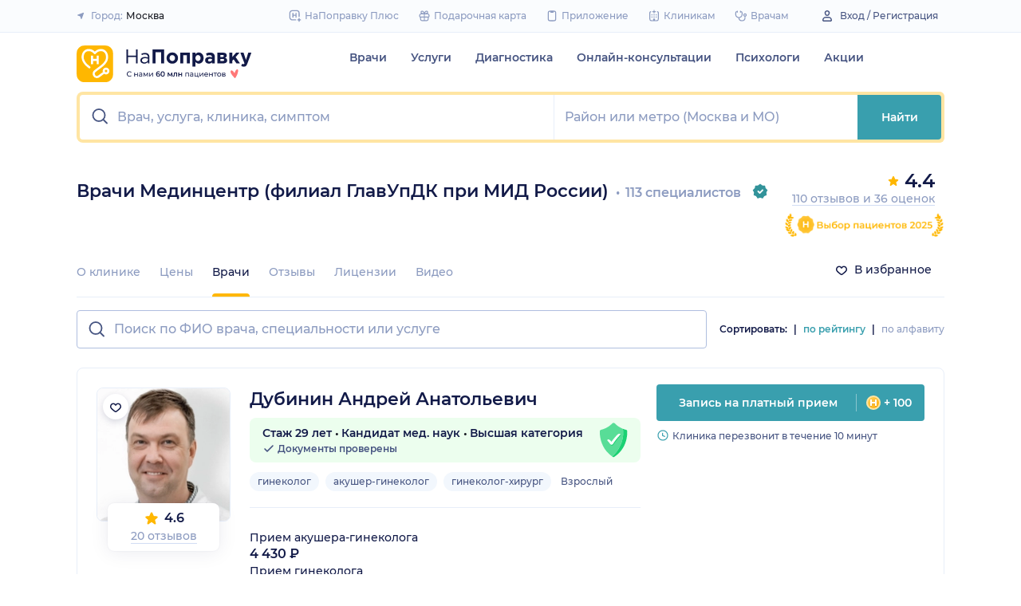

--- FILE ---
content_type: text/html; charset=utf-8
request_url: https://napopravku.ru/moskva/clinics/medincentr-filial-glavupdk-pri-mid-rossii-konsultacionno-diagnosticheskiy-centr/vrachi/
body_size: 72264
content:
<!DOCTYPE html>
<html lang="ru">
  <head>
    <title>Мединцентр (филиал ГлавУпДК при МИД России) на Добрынинской (113 врачей), Москва: отзывы, цены, запись на прием – НаПоправку</title>
    <meta name="description" content="Мединцентр (филиал ГлавУпДК при МИД России) на Добрынинской (113 врачей), Москва: отзывы, онлайн запись на прием, цены, расписание специалистов – НаПоправку">

    <meta charset="utf-8">
    <meta name="viewport" content="width=device-width, initial-scale=1, minimal-ui">
    <meta name="mobile-web-app-capable" content="yes">
    <meta name="apple-mobile-web-app-capable" content="yes">
    <meta name="apple-mobile-web-app-status-bar-style" content="default">
    <link rel="icon" href="https://assets-1.napopravku.ru/favicon.ico" sizes="32x32">
    <link rel="icon" href="https://assets-1.napopravku.ru/public/favicon.svg" type="image/svg+xml">
    <link rel="apple-touch-icon" href="https://assets-1.napopravku.ru/public/apple-touch-icon.png">

    <meta name="theme-color" content="#93d7d9">
    <link rel="manifest" href="/manifest.json">

    
    
    
    <meta name="pageCategory" content="rtz">
    <meta name="DoctorID" content="undefined"><meta name="DoctorFurlID" content="undefined"><meta name="FurlID" content="undefined"><meta name="FurlSpecializationID" content="undefined"><meta name="ClinicID" content="2488329"><meta name="SimilarClinicsFurlId" content="2488329">
    <meta name="format-detection" content="telephone=no"/>

    <style>
      /* cyrillic-ext */
      @font-face {
        font-family: 'Montserrat';
        font-style: normal;
        font-weight: 500;
        font-display: swap;
        src: url(https://fonts.gstatic.com/s/montserrat/v15/JTURjIg1_i6t8kCHKm45_ZpC3gTD_u50.woff2) format('woff2');
        unicode-range: U+0460-052F, U+1C80-1C88, U+20B4, U+2DE0-2DFF, U+A640-A69F, U+FE2E-FE2F;
      }
      /* cyrillic */
      @font-face {
        font-family: 'Montserrat';
        font-style: normal;
        font-weight: 500;
        font-display: swap;
        src: url(https://fonts.gstatic.com/s/montserrat/v15/JTURjIg1_i6t8kCHKm45_ZpC3g3D_u50.woff2) format('woff2');
        unicode-range: U+0400-045F, U+0490-0491, U+04B0-04B1, U+2116;
      }
      /* latin-ext */
      @font-face {
        font-family: 'Montserrat';
        font-style: normal;
        font-weight: 500;
        font-display: swap;
        src: url(https://fonts.gstatic.com/s/montserrat/v15/JTURjIg1_i6t8kCHKm45_ZpC3gfD_u50.woff2) format('woff2');
        unicode-range: U+0100-024F, U+0259, U+1E00-1EFF, U+2020, U+20A0-20AB, U+20AD-20CF, U+2113, U+2C60-2C7F, U+A720-A7FF;
      }
      /* latin */
      @font-face {
        font-family: 'Montserrat';
        font-style: normal;
        font-weight: 500;
        font-display: swap;
        src: url(https://fonts.gstatic.com/s/montserrat/v15/JTURjIg1_i6t8kCHKm45_ZpC3gnD_g.woff2) format('woff2');
        unicode-range: U+0000-00FF, U+0131, U+0152-0153, U+02BB-02BC, U+02C6, U+02DA, U+02DC, U+2000-206F, U+2074, U+20AC, U+2122, U+2191, U+2193, U+2212, U+2215, U+FEFF, U+FFFD;
      }
      /* cyrillic-ext */
      @font-face {
        font-family: 'Montserrat';
        font-style: normal;
        font-weight: 600;
        font-display: swap;
        src: url(https://fonts.gstatic.com/s/montserrat/v15/JTURjIg1_i6t8kCHKm45_bZF3gTD_u50.woff2) format('woff2');
        unicode-range: U+0460-052F, U+1C80-1C88, U+20B4, U+2DE0-2DFF, U+A640-A69F, U+FE2E-FE2F;
      }
      /* cyrillic */
      @font-face {
        font-family: 'Montserrat';
        font-style: normal;
        font-weight: 600;
        font-display: swap;
        src: url(https://fonts.gstatic.com/s/montserrat/v15/JTURjIg1_i6t8kCHKm45_bZF3g3D_u50.woff2) format('woff2');
        unicode-range: U+0400-045F, U+0490-0491, U+04B0-04B1, U+2116;
      }
      /* latin-ext */
      @font-face {
        font-family: 'Montserrat';
        font-style: normal;
        font-weight: 600;
        font-display: swap;
        src: url(https://fonts.gstatic.com/s/montserrat/v15/JTURjIg1_i6t8kCHKm45_bZF3gfD_u50.woff2) format('woff2');
        unicode-range: U+0100-024F, U+0259, U+1E00-1EFF, U+2020, U+20A0-20AB, U+20AD-20CF, U+2113, U+2C60-2C7F, U+A720-A7FF;
      }
      /* latin */
      @font-face {
        font-family: 'Montserrat';
        font-style: normal;
        font-weight: 600;
        font-display: swap;
        src: url(https://fonts.gstatic.com/s/montserrat/v15/JTURjIg1_i6t8kCHKm45_bZF3gnD_g.woff2) format('woff2');
        unicode-range: U+0000-00FF, U+0131, U+0152-0153, U+02BB-02BC, U+02C6, U+02DA, U+02DC, U+2000-206F, U+2074, U+20AC, U+2122, U+2191, U+2193, U+2212, U+2215, U+FEFF, U+FFFD;
      }
      /* cyrillic */
      @font-face {
        font-family: 'Montserrat';
        font-style: normal;
        font-weight: 400;
        font-display: swap;
        src: url(https://fonts.gstatic.com/s/montserrat/v26/JTUHjIg1_i6t8kCHKm4532VJOt5-QNFgpCtr6Hw9aXpsog.woff2) format('woff2');
        unicode-range: U+0301, U+0400-045F, U+0490-0491, U+04B0-04B1, U+2116;
      }
      /* cyrillic-ext */
      @font-face {
        font-family: 'Montserrat';
        font-style: normal;
        font-weight: 400;
        font-display: swap;
        src: url(https://fonts.gstatic.com/s/montserrat/v26/JTUHjIg1_i6t8kCHKm4532VJOt5-QNFgpCtr6Hw0aXpsog.woff2) format('woff2');
        unicode-range: U+0460-052F, U+1C80-1C88, U+20B4, U+2DE0-2DFF, U+A640-A69F, U+FE2E-FE2F;
      }
      /* latin-ext */
      @font-face {
        font-family: 'Montserrat';
        font-style: normal;
        font-weight: 400;
        font-display: swap;
        src: url(https://fonts.gstatic.com/s/montserrat/v26/JTUHjIg1_i6t8kCHKm4532VJOt5-QNFgpCtr6Hw3aXpsog.woff2) format('woff2');
        unicode-range: U+0100-02AF, U+0304, U+0308, U+0329, U+1E00-1E9F, U+1EF2-1EFF, U+2020, U+20A0-20AB, U+20AD-20CF, U+2113, U+2C60-2C7F, U+A720-A7FF;
      }
      /* latin */
      @font-face {
        font-family: 'Montserrat';
        font-style: normal;
        font-weight: 400;
        font-display: swap;
        src: url(https://fonts.gstatic.com/s/montserrat/v26/JTUHjIg1_i6t8kCHKm4532VJOt5-QNFgpCtr6Hw5aXo.woff2) format('woff2');
        unicode-range: U+0000-00FF, U+0131, U+0152-0153, U+02BB-02BC, U+02C6, U+02DA, U+02DC, U+0304, U+0308, U+0329, U+2000-206F, U+2074, U+20AC, U+2122, U+2191, U+2193, U+2212, U+2215, U+FEFF, U+FFFD;
      }

      @font-face {
        font-family: "Montserrat-fallback-general";
        font-style: normal;
        font-weight: 500;
        font-display: swap;
        src: local('Arial'), local('ArialMT');
        ascent-override: 85.7923%;
        descent-override: 22.2457%;
        line-gap-override: 0%;
        size-adjust: 113.15%;
      }
      @font-face {
        font-family: "Montserrat-fallback-general";
        font-style: normal;
        font-weight: 600;
        font-display: swap;
        src: local('Arial Bold'), local('Arial-BoldMT');
        ascent-override: 83%;
        descent-override: 25.2457%;
        line-gap-override: 0%;
        size-adjust: 108%;
      }
      @font-face {
        font-family: "Montserrat-fallback-android";
        font-style: normal;
        font-weight: 500;
        font-display: swap;
        src: local('Roboto'), local('Roboto-Regular');
        ascent-override: 85.6043%;
        descent-override: 22.197%;
        size-adjust: 113.0784%;
      }
      @font-face {
        font-family: "Montserrat-fallback-android";
        font-style: normal;
        font-weight: 600;
        font-display: swap;
        src: local('Roboto'), local('Roboto-Regular');
        ascent-override: 80%;
        descent-override: 22%;
        size-adjust: 116%;
      }
      @font-face {
        font-family: "Montserrat-fallback-liberation";
        font-style: normal;
        font-weight: 500;
        font-display: swap;
        src: local('LiberationSans');
        ascent-override: 85.7923%;
        descent-override: 22.2457%;
        line-gap-override: 0%;
        size-adjust: 112.8307%;
      }
      @font-face {
        font-family: "Montserrat-fallback-liberation";
        font-style: normal;
        font-weight: 600;
        font-display: swap;
        src: local('LiberationSans Bold');
        ascent-override: 92.5%;
        descent-override: 15.2457%;
        line-gap-override: 0%;
        size-adjust: 109.5%;
      }

    </style>
    <!--  Critical  -->
    <style>.submenu{background-color:#fff;border-bottom:2px solid #e7eef9;border-top:2px solid #e7eef9;display:block;overflow:hidden;padding:20px 0;position:absolute;width:100%;z-index:10}.submenu__wrapper{-webkit-box-pack:justify;-ms-flex-pack:justify;display:-webkit-box;display:-ms-flexbox;display:flex;justify-content:space-between;padding-bottom:20px;padding-top:20px;position:relative;width:100%}.registration-type-modal{font-weight:600;line-height:18px}.registration-type-modal .n-modal__inner{border-radius:8px;padding:0}.registration-type-modal h1{font-size:20px;line-height:28px}.registration-type-modal a{font-weight:600;line-height:18px}.registration-type-modal__section{margin:20px 0}.registration-type-modal__section:first-child{border-bottom:1px solid #e7eef9}.registration-type-modal__section-title{font-weight:600;line-height:18px;margin-bottom:12px}.registration-type-modal__section-btns{display:-webkit-box;display:-ms-flexbox;display:flex}.registration-type-modal__section-btn{margin-right:12px}@media (min-width:640px){.registration-type-modal .n-modal__inner{-webkit-transform:translateY(10%);transform:translateY(10%)}.registration-type-modal .n-modal__btn-close{display:none}.registration-type-modal__section{margin:0;padding:20px}}@media (min-width:992px){.registration-type-modal .n-modal__inner{-webkit-transform:translate(120%,10%);transform:translate(120%,10%)}}@media (min-width:1194px){.registration-type-modal .n-modal__inner{-webkit-transform:translate(140%,10%);transform:translate(140%,10%)}}.select-city-button{background-color:transparent;border:none;font-weight:500;max-width:340px;padding:0;width:100%}.select-city-button__content-container{-webkit-box-align:center;-ms-flex-align:center;align-items:center;color:#8c9bc0;display:-webkit-box;display:-ms-flexbox;display:flex;-ms-flex-wrap:nowrap;flex-wrap:nowrap;white-space:nowrap}.select-city-button__text{color:#171921;margin-left:4px;overflow:hidden;text-overflow:ellipsis}.select-city-button__icon{height:10px;margin-right:8px;width:10px}.points{-webkit-box-align:center;-ms-flex-align:center;align-items:center;display:-webkit-box;display:-ms-flexbox;display:flex}.points__icn{margin-right:4px}.loading-skeleton{--skeleton-shimmer-line-width:max(var(--width,100%) * 0.2,20px);background-color:#e7eef9;border-radius:8px;height:var(--height,100%);overflow:hidden;position:relative;width:var(--width,auto)}.loading-skeleton:after{-webkit-animation:skeleton-shimmer var(--duration,1.6s) infinite linear;animation:skeleton-shimmer var(--duration,1.6s) infinite linear;background-image:-webkit-gradient(linear,left top,right top,color-stop(0,#e7eef9),color-stop(50%,#f2f7fd),to(#e7eef9));background-image:linear-gradient(90deg,#e7eef9,#f2f7fd 50%,#e7eef9);background-repeat:no-repeat;background-size:var(--skeleton-shimmer-line-width);content:"";height:100%;left:0;position:absolute;top:0;width:100%}.loading-skeleton--text{height:var(--height,1.5em)}.loading-skeleton--circle{border-radius:50%;height:var(--height,30px);width:var(--width,var(--height))}.loading-skeleton--sync:after{-webkit-animation-duration:var(--duration,3s);animation-duration:var(--duration,3s);-webkit-animation-name:skeleton-shimmer-sync;animation-name:skeleton-shimmer-sync}@-webkit-keyframes skeleton-shimmer-sync{0%{-webkit-transform:translateX(calc(0px - var(--skeleton-shimmer-line-width)));transform:translateX(calc(0px - var(--skeleton-shimmer-line-width)))}to{-webkit-transform:translateX(100vw);transform:translateX(100vw)}}@keyframes skeleton-shimmer-sync{0%{-webkit-transform:translateX(calc(0px - var(--skeleton-shimmer-line-width)));transform:translateX(calc(0px - var(--skeleton-shimmer-line-width)))}to{-webkit-transform:translateX(100vw);transform:translateX(100vw)}}@media (prefers-reduced-motion){.loading-skeleton:after{-webkit-animation:none;animation:none;background-image:none}}.time-slots-list{grid-column-gap:12px;grid-row-gap:12px;display:grid}.time-slots-list,.time-slots-list--sm{grid-template-columns:repeat(var(--slots-columns),1fr)}.time-slots-list--sm{grid-column-gap:8px;grid-row-gap:8px}.time-slots-list--v2.time-slots-list--sm{grid-auto-columns:68px;grid-template-columns:repeat(var(--slots-columns),68px);margin-right:-16px}.time-slots-list--v2.time-slots-list--sm,.time-slots-list--v2.time-slots-list--xs{display:grid;gap:8px;grid-auto-flow:column;grid-template-rows:-webkit-min-content;grid-template-rows:min-content;overflow-x:auto;padding-right:16px}.time-slots-list--v2.time-slots-list--xs{grid-auto-columns:calc(25% - 7px);grid-template-columns:repeat(var(--slots-columns),calc(25% - 7px))}.time-slots-list--inverted-color .n-time-slot{background:#f2f9f9;color:#399fae}.time-slots-list--inverted-color .n-time-slot:hover{background-color:#d7ecef;color:#31858c}.time-slots-list--increased-font .n-time-slot{font-size:16px;line-height:24px}.time-slots-list--v4{border:1px solid #e7eef9;border-radius:0 0 4px 4px;padding:12px}.time-slots-list__slot{font-weight:600}.time-slots-list__time-slot{min-width:0}.appointment-contact-hint{color:#465481;font-size:12px;padding-left:20px;position:relative}.appointment-contact-hint--clock:before{background-repeat:no-repeat;background-size:contain;content:"";height:16px;left:0;position:absolute;top:0;width:16px}.appointment-contact-hint--clock:before{background:#399fae;-webkit-mask-image:url(https://assets-1.napopravku.ru/dist/assets/icons/icn-clock.5e9a2f54.svg);mask-image:url(https://assets-1.napopravku.ru/dist/assets/icons/icn-clock.5e9a2f54.svg);-webkit-mask-position:center;mask-position:center;-webkit-mask-size:contain;mask-size:contain}.siema-slider__slide,.siema-slider__slide>:only-child{height:100%}.siema-slider__slides{display:-webkit-box;display:-ms-flexbox;display:flex}.siema-slider__slides .siema-slider__slide{-webkit-box-flex:1;-ms-flex:1 0 0px;flex:1 0 0;height:auto;min-width:0}.siema-slider__slide{padding:0 .5em}.slider-calendar{margin-bottom:0;padding-right:0;position:relative;z-index:0}.slider-calendar .slider-calendar__slider .siema-slider__siema,.slider-calendar .slider-calendar__slider .siema-slider__slides{margin-bottom:-2px;margin-right:0}.slider-calendar .slider-calendar__slider .siema-slider__siema .siema-slider__slide,.slider-calendar .slider-calendar__slider .siema-slider__slides .siema-slider__slide{padding-left:0}.slider-calendar__day-button{-webkit-box-orient:vertical;-webkit-box-direction:normal;-webkit-box-pack:center;-ms-flex-pack:center;-webkit-box-align:center;-ms-flex-align:center;align-items:center;background:none;border:none;border-radius:4px;display:-webkit-box;display:-ms-flexbox;display:flex;-ms-flex-direction:column;flex-direction:column;justify-content:center;padding:4px 2px 10px;width:100%}.slider-calendar__day-button:hover{background:#f2f9f9}.slider-calendar__day-button-title{color:#8c9bc0;display:block;font-size:12px;font-weight:500;line-height:18px}.slider-calendar__day-button-subtitle{color:#465481;display:block;font-size:14px;font-weight:600;line-height:18px}.slider-calendar__day-button--selected{background-color:inherit;border:1px solid #e7eef9;border-bottom:2px solid #fff;border-bottom-left-radius:0;border-bottom-right-radius:0;padding-bottom:9px;padding-left:0}.slider-calendar__day-button--selected .slider-calendar__day-button-subtitle,.slider-calendar__day-button--selected .slider-calendar__day-button-title{color:#399fae}.slider-calendar__day-button--dim{opacity:.2}.slider-calendar__slider .siema-slider__slide{padding:1px 4px}.slider-calendar__slider .siema-slider__slide .slider-calendar__day-button{height:50px}.slider-calendar__slider .siema-slider__slide--first{padding-left:0}.slider-calendar__slider .siema-slider__slide--last{padding-right:0}.slider-calendar__slider .siema-slider__siema--initialized{margin-right:-32px}.slider-calendar__control-button{-webkit-box-pack:center;-ms-flex-pack:center;-webkit-box-align:center;-ms-flex-align:center;align-items:center;background:#fff;border-radius:16px;-webkit-box-shadow:0 2px 24px rgba(18,26,72,.08),0 0 2px rgba(18,26,72,.08);box-shadow:0 2px 24px rgba(18,26,72,.08),0 0 2px rgba(18,26,72,.08);display:-webkit-box;display:-ms-flexbox;display:flex;height:32px;justify-content:center;padding:10px;position:absolute;top:9px;width:32px;z-index:1}.slider-calendar__control-button--disabled{color:#d1ddf4;opacity:0}.slider-calendar__control-button--prev{left:-20px}.slider-calendar__control-button--next{right:-12px}.slider-calendar__control-button:hover{color:#399fae}.slider-calendar__control-button:active{-webkit-transform:scale(.95);transform:scale(.95)}.slider-calendar__day-button-flag{background-color:#ffb700;border-radius:50%;height:4px;margin-bottom:-4px;min-height:4px;width:4px}@media (max-width:992px){.slider-calendar__slider--reduce-day-on-mobile .slider-calendar__day-button-title{display:none}.slider-calendar__slider .siema-slider__slide .slider-calendar__day-button{height:40px}.slider-calendar__day-button-subtitle{font-size:12px;font-weight:500;line-height:14px}}.rta-card__time-header-btn--v2{background-color:#f2f9f9;border-radius:24px;color:#399fae;line-height:24px;margin-bottom:16px;padding:8px 8px 8px 16px;width:-webkit-max-content;width:-moz-max-content;width:max-content}.rta-card__time-header-btn--v2:active{-webkit-transform:scale(.95);transform:scale(.95)}.rta-card__time-header-btn--v2 .rta-card__time-header-day-title{display:inline-block;line-height:24px;margin-left:8px;margin-right:8px;vertical-align:-1px}.rta-card__hint--v2{-webkit-box-ordinal-group:unset;-ms-flex-order:unset;margin-top:12px;order:unset}.rta-card__title--v2{color:#8c9bc0;display:block;font-size:14px;font-weight:500;line-height:18px;margin-bottom:12px}.hidable-fixed-banner__container{--cross-color:design-system.$gray-600;--cross-top:15px;--cross-right:15px;-webkit-box-shadow:0 3px 8px rgba(18,26,72,.16);box-shadow:0 3px 8px rgba(18,26,72,.16);left:0;min-height:125px;position:fixed;right:0;top:0;width:100%;z-index:1020}.hidable-fixed-banner__close-btn{height:20px;padding:5px;position:absolute;right:var(--cross-right);top:var(--cross-top);width:20px}.hidable-fixed-banner__close-btn:hover{-webkit-transform:scale(1.1);transform:scale(1.1)}.hidable-fixed-banner__close-btn-icn{color:var(--cross-color);display:block;height:100%;width:100%}.custom-icon{--size:14px;--src:"";background-image:var(--src);background-position:50%;background-repeat:no-repeat;background-size:contain;display:inline-block;height:var(--size);vertical-align:middle;width:var(--size)}.custom-icon--colored{--color:#171921;background:var(--color);-webkit-mask-image:var(--src);mask-image:var(--src);-webkit-mask-position:center;mask-position:center;mask-repeat:no-repeat;-webkit-mask-repeat:no-repeat;-webkit-mask-size:contain;mask-size:contain}.desktop-app-banner{-webkit-box-pack:center;-ms-flex-pack:center;--background-color:#fff;--border-color:var(--background-color);--text-color:#121a48;--title-color:#171921;--button-text-color:#31858c;--tooltip-icon-color:#399fae;--tooltip-text-color:#121a48;--tooltip-background-color:#d7ecef;--tooltip-border-color:#b8dce2;--image-blink-length:300ms;background:var(--background-color);color:var(--text-color);justify-content:center;min-height:90px;padding-right:56px}.desktop-app-banner,.desktop-app-banner__container{-webkit-box-orient:horizontal;-webkit-box-direction:normal;display:-webkit-box;display:-ms-flexbox;display:flex;-ms-flex-direction:row;flex-direction:row}.desktop-app-banner__container{-webkit-box-align:center;-ms-flex-align:center;-webkit-box-pack:justify;-ms-flex-pack:justify;-webkit-box-flex:1;-ms-flex-positive:1;align-items:center;flex-grow:1;gap:40px;justify-content:space-between;max-width:1120px;position:relative}.desktop-app-banner--bordered{border:2px solid var(--border-color)}.desktop-app-banner__body{-webkit-box-flex:1;-ms-flex-positive:1;-webkit-box-orient:horizontal;-webkit-box-pack:center;-ms-flex-pack:center;-webkit-box-align:center;-ms-flex-align:center;align-items:center;-ms-flex-direction:row;flex-direction:row;flex-grow:1;-ms-flex-wrap:wrap;flex-wrap:wrap;gap:24px;justify-content:center;padding:14px 0}.desktop-app-banner__body,.desktop-app-banner__body-text{-webkit-box-direction:normal;display:-webkit-box;display:-ms-flexbox;display:flex}.desktop-app-banner__body-text{-webkit-box-orient:vertical;-ms-flex-direction:column;flex-direction:column;gap:4px}.desktop-app-banner__title{color:var(--title-color);font-size:16px;font-weight:600;line-height:22px}.desktop-app-banner__title-inner{margin-right:10px}.desktop-app-banner__title-logo{-webkit-box-orient:horizontal;-webkit-box-direction:normal;display:-webkit-box;display:-ms-flexbox;display:flex;-ms-flex-direction:row;flex-direction:row;-ms-flex-wrap:wrap;flex-wrap:wrap;gap:2px}.desktop-app-banner__title-logo-text{padding-right:0}.desktop-app-banner__button{-ms-flex-negative:0;background-color:var(--button-background-color);border-radius:4px;color:var(--button-text-color);flex-shrink:0;font-size:14px;font-weight:600;height:40px;line-height:18px;padding:11px 16px}.desktop-app-banner__button:hover{-webkit-filter:brightness(115%);filter:brightness(115%)}.desktop-app-banner__button:active,.desktop-app-banner__button:focus{-webkit-filter:brightness(105%);filter:brightness(105%)}.desktop-app-banner__button.n-btn{width:auto}.desktop-app-banner__button.n-btn,.desktop-app-banner__button.n-btn:hover{background-color:var(--button-background-color)}.desktop-app-banner__button .n-btn__text{-webkit-box-align:center;-ms-flex-align:center;align-items:center;color:var(--button-text-color);display:-webkit-box;display:-ms-flexbox;display:flex;gap:4px}.desktop-app-banner__tooltip{display:inline-block;vertical-align:1px}.desktop-app-banner__tooltip .n-tooltip__content{background-color:var(--tooltip-background-color);border-color:var(--tooltip-border-color);color:var(--tooltip-text-color)}.desktop-app-banner__tooltip .desktop-app-banner__tooltip-icon{color:var(--tooltip-icon-color);display:block}.desktop-app-banner__tooltip-text{font-size:12px;font-weight:500;line-height:18px;min-width:150px}.desktop-app-banner__desc{font-size:12px;line-height:18px}.desktop-app-banner__img{-ms-flex-item-align:end;align-self:flex-end;display:block;height:auto;max-width:140px}.desktop-app-banner__img--blink{-webkit-animation:blink normal var(--image-blink-length) ease-in-out;animation:blink normal var(--image-blink-length) ease-in-out}.desktop-app-banner__qr{display:none}@media (min-width:640px){.desktop-app-banner__body,.desktop-app-banner__title-logo{-ms-flex-wrap:nowrap;flex-wrap:nowrap}}@media (min-width:767px){.desktop-app-banner__body{gap:32px}.desktop-app-banner__qr{display:block}}@media (min-width:1176px){.desktop-app-banner{padding-right:0}}@media (min-width:992px){.desktop-app-banner__desc{font-size:14px;font-weight:500;line-height:22px}.desktop-app-banner__title{font-size:18px;line-height:28px}}@media (min-width:1121px){.desktop-app-banner__body-text{-webkit-box-orient:horizontal;-webkit-box-direction:normal;-webkit-box-align:center;-ms-flex-align:center;align-items:center;-ms-flex-direction:row;flex-direction:row;gap:32px}.desktop-app-banner__title-logo{-webkit-box-orient:vertical;-webkit-box-direction:normal;-webkit-box-align:end;-ms-flex-align:end;align-items:flex-end;-ms-flex-direction:column;flex-direction:column;gap:0}.desktop-app-banner__title-logo-text{padding-right:10px}}.lqip-picture__img{background-position:50%;background-repeat:no-repeat;background-size:cover;display:block;height:100%;-o-object-fit:cover;object-fit:cover;width:100%}.inline-banner{--background:#fff;--border-color:transparent;--tap-color:var(--tap-color,blue);--text-color:#121a48;--title-color:#171921;--button-text-color:#31858c;--timer-color:#ffd466;--image-max-height:110%;--tooltip-icon-color:#399fae;--tooltip-text-color:#121a48;--tooltip-background-color:#d7ecef;--tooltip-border-color:#b8dce2;--banner-tap-blink-length:100ms;--image-blink-length:300ms;background:var(--background);border-radius:8px;color:var(--text-color);display:block;padding:16px;position:relative}.inline-banner--tap-animation:after{-webkit-animation:var(--banner-tap-blink-length) ease-in-out opacity-blink;animation:var(--banner-tap-blink-length) ease-in-out opacity-blink;background-color:var(--tap-color,blue);border-radius:8px;content:"";height:100%;left:0;position:absolute;top:0;width:100%}.inline-banner--with-contraindications{padding-bottom:8px}.inline-banner__content{-webkit-box-orient:horizontal;-webkit-box-direction:normal;-webkit-box-align:center;-ms-flex-align:center;align-items:center;display:-webkit-box;display:-ms-flexbox;display:flex;-ms-flex-direction:row;flex-direction:row;gap:20px;max-width:60%;opacity:1}.inline-banner__body{-webkit-box-flex:1;-ms-flex-positive:1;flex-grow:1}.inline-banner__timer{color:var(--timer-color);font-size:12px;font-weight:600;line-height:18px;margin-bottom:4px}.inline-banner__title{margin-bottom:4px}.inline-banner__title-inner{margin-right:10px}.inline-banner__link{color:var(--button-text-color);font-weight:700;margin-top:5px}.inline-banner__link-icon{margin-left:5px}.inline-banner__tooltip{display:inline-block;vertical-align:1px}.inline-banner__tooltip .n-tooltip__content{background-color:var(--tooltip-background-color);border-color:var(--tooltip-border-color);color:var(--tooltip-text-color)}.inline-banner__tooltip-icon{color:var(--tooltip-icon-color);display:block}.inline-banner__tooltip-text{font-size:12px;font-weight:500;line-height:18px;min-width:150px}.inline-banner__tooltip-text ul{list-style-position:outside;list-style-type:disc;padding-left:20px}.inline-banner__desc{font-size:12px;line-height:18px}.inline-banner__img-container{bottom:0;height:var(--image-max-height);max-width:40%;position:absolute;right:0}.inline-banner__img .lqip-picture__img{background-position:100% 100%;background-size:contain;display:block;height:100%;-o-object-fit:contain;object-fit:contain;-o-object-position:bottom right;object-position:bottom right;width:100%}.inline-banner__img--rounded-right .lqip-picture__img{border-bottom-right-radius:8px;border-top-right-radius:8px}.inline-banner__img--blink{-webkit-animation:blink normal var(--image-blink-length) ease-in-out;animation:blink normal var(--image-blink-length) ease-in-out}.inline-banner__mobile-tooltip-content{background-color:var(--tooltip-background-color);border-radius:8px;-webkit-box-shadow:0 2px 4px rgba(18,26,72,.08);box-shadow:0 2px 4px rgba(18,26,72,.08);-webkit-box-sizing:border-box;box-sizing:border-box;color:var(--tooltip-text-color);display:none;left:0;opacity:0;padding:8px;position:absolute;top:0;-webkit-transform:none;transform:none;width:100%;z-index:10}.inline-banner__mobile-tooltip-content--visible{display:block;opacity:1}.inline-banner__mobile-tooltip-content--bordered{border:2px solid var(--tooltip-border-color)}.inline-banner--bordered{border:2px solid var(--border-color)}.inline-banner--bordered .inline-banner__mobile-tooltip-content{left:-2px;width:calc(4px + 100%)}.inline-banner__ord-tooltip.n-tooltip{bottom:8px;position:absolute;right:8px}.inline-banner__contraindication-warning{font-size:10px;font-weight:400;line-height:14px;margin-top:8px;max-width:70%;opacity:.4;text-transform:uppercase}@media (min-width:767px){.inline-banner{background:var(--background);padding:24px}.inline-banner .inline-banner__link{font-size:14px}.inline-banner .inline-banner__contraindication-warning{font-size:16px;line-height:18px;margin-top:16px}.inline-banner--small{padding:16px}.inline-banner--small .inline-banner__title{font-size:16px;line-height:22px}.inline-banner--small .inline-banner__desc{font-size:12px;line-height:18px}.inline-banner--small .inline-banner__contraindication-warning{font-size:10px;line-height:14px;margin-top:8px}.inline-banner--with-contraindications{padding-bottom:8px}.inline-banner__desc{font-size:14px;font-weight:500;line-height:22px}}.inline-banner--with-contraindications.inline-banner--small{--image-max-height:100%;padding-bottom:8px}.inline-banner--with-contraindications.inline-banner--small .inline-banner__img-container{bottom:unset;top:0}.inline-banner--with-contraindications.inline-banner--small .inline-banner__img .lqip-picture__img{background-position:100% 0;-o-object-position:top right;object-position:top right}.select-city-modal{max-height:100vh}.select-city-modal.n-modal{padding:0;z-index:10010}.select-city-modal .n-modal__inner{overflow:hidden;padding-bottom:0}.select-city-modal .n-modal__content,.select-city-modal .n-modal__inner{height:100%}.select-city-modal__search-field .n-suggests-list{-webkit-box-shadow:none;box-shadow:none;max-height:74vh;overflow:auto;padding-right:2px;position:relative}.select-city-modal__search-field .n-suggests-list::-webkit-scrollbar{background-color:transparent;height:8px;width:8px}.select-city-modal__search-field .n-suggests-list::-webkit-scrollbar-thumb{background-color:#d1ddf4;border-radius:8px}.select-city-modal__search-field .n-suggests-list::-webkit-scrollbar-track{background-color:#fff;border-radius:32px}.select-city-modal__search-field .n-input-field{margin-bottom:16px}.select-city-modal__header{font-size:18px;font-weight:600;margin-bottom:0;text-align:left}.select-city-modal__group{color:#8c9bc0;display:block;margin:12px 12px 6px}.select-city-modal__item{font-size:16px;font-weight:500}.select-city-modal__item .link{background-image:none;color:#31858c;display:block;padding:12px}.select-city-modal__item--strong{font-weight:600}@media (min-width:767px){.select-city-modal.n-modal{padding-top:25px}.select-city-modal .n-modal__inner{padding:24px;-webkit-transform:translateX(-30%);transform:translateX(-30%)}.select-city-modal .n-modal__content,.select-city-modal .n-modal__inner{height:auto}.select-city-modal__search-field .n-suggests-list{max-height:345px}.select-city-modal__header{margin-bottom:56px}.select-city-modal__wrp{min-height:453px}.select-city-modal__item--focus{background-color:#f2f7fd;border-radius:8px}}@media (min-width:992px){.select-city-modal .n-modal__inner{-webkit-transform:translateX(-45%);transform:translateX(-45%)}}@media (min-width:1194px){.select-city-modal .n-modal__inner{-webkit-transform:translateX(-60%);transform:translateX(-60%)}}:root{font-size:16px;line-height:1.5}body{color:#121a48}.link{color:#399fae;text-decoration:none;background-image:linear-gradient(0deg,transparent 0,transparent 2px,#88c5ce 0,transparent 3px,transparent 60px);text-shadow:1px 0 #fff,-1px 0 #fff}.text-sm{font-size:12px;line-height:18px}.text-md{font-size:14px;line-height:22px}.text-gray{color:#8c9bc0}.text-dark-gray{color:#465481}.text-medium{font-weight:500}.n-visually-hidden{position:absolute;clip:rect(0 0 0 0);left:0;top:0;width:1px;height:1px;margin:-1px;overflow:hidden}.n-icn{display:inline-block;vertical-align:middle;background-repeat:no-repeat;background-position:50%;background-size:contain;flex-shrink:0}.n-icn--md{width:24px;height:24px}.n-icn-cross{background-image:url("data:image/svg+xml;charset=utf-8,%3Csvg width='16' height='16' xmlns='http://www.w3.org/2000/svg' fill='%23AFBEDF'%3E%3Cpath d='M12.736 3.264a.9.9 0 010 1.272L9.273 8l3.463 3.464a.9.9 0 01.08 1.18l-.08.092a.9.9 0 01-1.272 0L8 9.273l-3.464 3.463a.9.9 0 11-1.272-1.272L6.727 8 3.264 4.536a.9.9 0 01-.08-1.18l.08-.092a.9.9 0 011.272 0L8 6.727l3.464-3.463a.9.9 0 011.272 0z'/%3E%3C/svg%3E")}.n-input{padding:9px 0;outline:none;appearance:none;border:none;background-color:transparent;caret-color:#285e61;max-width:100%;flex:1 1 auto;line-height:1.5}.n-tooltip{display:inline-block;position:relative}.n-chip{display:inline-flex;align-items:center;font-size:12px;line-height:18px;font-weight:600}.n-chip--text{background-color:transparent;color:inherit}.n-chip--info{background-color:#f2f7fd;color:#465481}.n-chip--sm{padding:3px 10px;border-radius:48px}.n-chip--md{padding:5px 16px;border-radius:48px}.n-chip--dense{padding:2px 4px}.n-chip--light{font-weight:500}.n-chip--r-lg{border-radius:16px}.n-input-field{box-sizing:border-box}.n-input-field__input{display:flex;height:100%;padding:2px 12px;flex-grow:1;border-radius:4px;text-overflow:ellipsis;background-color:#fff}.n-input-field__input--tile-r{border-radius:4px 0 0 4px}.n-input-field__input--tile-l{border-radius:0 4px 4px 0}.n-input-field__input--primary{border:1px solid #afbedf}.n-input-field__input--inset{border:1px solid transparent}.n-input-field__append,.n-input-field__prepend{display:flex;align-items:center;margin-right:10px}.n-input-field__prepend{margin-right:10px}.n-input-field__append{margin-left:10px}.n-input-field__input--tile-r.n-input-field__input--tile-l{border-radius:0}.n-btn{display:inline-flex;align-items:center;justify-content:center;text-align:center;width:100%;background-color:transparent;color:inherit;border:none;border-radius:4px;outline:0;appearance:none;position:relative;font-weight:700;font-size:14px}.n-btn--sm{padding:10px 16px;line-height:20px}.n-btn--md{padding:12px 16px;line-height:22px}.n-btn--md .n-btn__append{margin-left:12px;padding-left:12px}.n-btn--primary{color:#fff}.n-btn--primary{background-color:#399fae}.n-btn--secondary{color:#399fae}.n-btn--secondary{background-color:#f2f9f9}.n-btn--passive{background-color:transparent}.n-btn--tile-l{border-radius:0 4px 4px 0}.n-btn--rounded{border-radius:100%}.n-btn--sm.n-btn--icon .icon{width:16px;height:16px}.n-btn--md.n-btn--icon .icon{width:24px;height:24px}.n-btn--icon{padding:12px}.n-btn__append{display:inline-block;border-left:1px solid #88c5ce}.n-btn__text{flex-grow:2}@media (min-width:767px){.n-btn{width:auto;flex-grow:0}}.n-modal{position:fixed;left:0;top:0;display:flex;flex-direction:column;align-items:center;padding-top:16px;padding-bottom:16px;width:100vw;height:100%;overflow:auto;background-color:rgba(18,26,72,.4);z-index:9999999999;scrollbar-gutter:stable}.n-modal--hidden{height:0;width:0;padding:0;overflow:hidden;opacity:0}.n-modal__inner{position:relative;display:flex;flex-direction:column;align-items:center;width:100%;max-width:672px;padding:32px;margin-top:24px;background-color:#fff;border-radius:16px}.n-modal__inner:first-child{margin-top:0}.n-modal__btn-close{position:absolute;top:18px;right:16px;z-index:1;appearance:none;-webkit-appearance:none;-moz-appearance:none;border:none;background-color:transparent;min-width:unset;outline:none;width:auto}.n-modal__content{width:100%}@media screen and (max-width:640px){.n-modal{padding:0 0 65px 0;background-color:#fff}.n-modal__inner{width:100%!important;height:100%;max-width:unset;border-radius:0;padding:0;margin-top:0;border-top:1px solid #e7eef9}.n-modal__inner:first-child{border-top:unset}.n-modal__content{padding:20px;background-color:#fff}.n-modal__btn-close{padding:0!important}}.n-suggests-list{background-color:#fff;border-radius:4px;box-shadow:0 2px 24px rgba(18,26,72,.08),0 0 2px rgba(18,26,72,.08);overflow-x:auto;max-height:250px;width:100%;outline:none}.n-suggests-list__group:not(:last-child){margin-bottom:4px;border-bottom:1px solid #e7eef9}.n-selection{display:flex;justify-content:flex-start;align-items:center;flex-wrap:wrap}.n-selection--ellipsis-on-overflow{max-width:100%}.n-selection--ellipsis-on-overflow .n-selection__bag{display:inline;overflow:hidden;text-overflow:ellipsis;white-space:nowrap}.n-selection--multiple .n-selection__lbl{max-width:0;height:0}.n-selection--empty .n-selection__lbl{max-width:none;height:auto}.n-selection__bag{display:flex;flex-wrap:wrap;padding:9px 0}.n-selection__lbl{flex-grow:1}.n-selection__input{width:100%}.n-dropdown{position:relative}.n-dropdown__selection{flex-grow:1}.n-dropdown__selection--clearable{width:calc(100% - 60px)}html{font-family:Montserrat,sans-serif}*{box-sizing:border-box}h1,p,ul{margin:0;padding:0}ul{list-style-type:none}button,input{font-family:inherit;font-size:100%;line-height:1.15;margin:0}html{-webkit-text-size-adjust:100%;line-height:1.15}body{margin:0}main{display:block}a{background-color:transparent}img{border-style:none}button,input{font-family:inherit;font-size:100%;line-height:1.15;margin:0}button,input{overflow:visible}button{text-transform:none}[type=button],[type=submit],button{-webkit-appearance:button}[type=button]::-moz-focus-inner,[type=submit]::-moz-focus-inner,button::-moz-focus-inner{border-style:none;padding:0}[type=button]:-moz-focusring,[type=submit]:-moz-focusring,button:-moz-focusring{outline:1px dotted ButtonText}[type=radio]{-webkit-box-sizing:border-box;box-sizing:border-box;padding:0}::-webkit-file-upload-button{-webkit-appearance:button;font:inherit}html{color:#121a48;font-family:Montserrat,Montserrat-fallback-general,Montserrat-fallback-android,Montserrat-fallback-liberation,sans-serif;font-size:16px;font-weight:500;line-height:24px}a{color:inherit;text-decoration:inherit}*{-webkit-box-sizing:border-box;box-sizing:border-box;margin:0;padding:0}ul{list-style-type:none}h1{font-size:inherit;line-height:inherit}.main{background-color:#fff;max-width:100vw;min-height:80vh;width:100%}.container{max-width:1120px}.container{margin:0 auto;padding:0 16px}input{font-weight:500}.link{background-color:transparent;border:none}.n-btn .points{white-space:nowrap}@media (max-width:767px){:not(html){scrollbar-width:none}:not(html)::-webkit-scrollbar{display:none}.main{min-height:unset}}@-webkit-keyframes shake{0%{-webkit-transform:scale(.8);transform:scale(.8)}70%{-webkit-transform:scale(1.15);transform:scale(1.15)}to{-webkit-transform:scale(1);transform:scale(1)}}@keyframes shake{0%{-webkit-transform:scale(.8);transform:scale(.8)}70%{-webkit-transform:scale(1.15);transform:scale(1.15)}to{-webkit-transform:scale(1);transform:scale(1)}}:root{font-size:16px;line-height:1.5}body{color:#121a48}.link{background-image:linear-gradient(0deg,transparent,transparent 2px,#88c5ce 0,transparent 3px,transparent 60px);color:#399fae;text-decoration:none;text-shadow:1px 0 #fff,-1px 0 #fff}.text-sm{font-size:12px;line-height:18px}.text-md{font-size:14px;line-height:22px}.text-gray{color:#8c9bc0}.text-dark-gray{color:#465481}.text-medium{font-weight:500}.icon{vertical-align:middle}.icon--points{background-image:url("data:image/svg+xml;charset=utf-8,%3Csvg xmlns='http://www.w3.org/2000/svg' width='18' height='18' fill='none'%3E%3Cpath fill='url(%23a)' d='M17 9A8 8 0 1 1 1 9a8 8 0 0 1 16 0z'/%3E%3Cpath fill='%23FFE5A3' fill-rule='evenodd' d='M9 2a7 7 0 1 0 0 14A7 7 0 0 0 9 2zM0 9a9 9 0 1 1 18 0A9 9 0 0 1 0 9z' clip-rule='evenodd'/%3E%3Cg filter='url(%23b)'%3E%3Cpath fill='%23fff' d='M5 5h2v3h4V5h2v8h-2v-3H7v3H5V5z'/%3E%3C/g%3E%3Cdefs%3E%3ClinearGradient id='a' x1='1' x2='17' y1='1' y2='17' gradientUnits='userSpaceOnUse'%3E%3Cstop stop-color='%23FFD466'/%3E%3Cstop offset='1' stop-color='%23FFA901'/%3E%3Cstop offset='1' stop-color='%23FFA601'/%3E%3C/linearGradient%3E%3Cfilter id='b' width='10' height='10' x='4' y='5' color-interpolation-filters='sRGB' filterUnits='userSpaceOnUse'%3E%3CfeFlood flood-opacity='0' result='BackgroundImageFix'/%3E%3CfeColorMatrix in='SourceAlpha' values='0 0 0 0 0 0 0 0 0 0 0 0 0 0 0 0 0 0 127 0'/%3E%3CfeOffset dy='1'/%3E%3CfeGaussianBlur stdDeviation='.5'/%3E%3CfeColorMatrix values='0 0 0 0 0 0 0 0 0 0 0 0 0 0 0 0 0 0 0.1 0'/%3E%3CfeBlend in2='BackgroundImageFix' result='effect1_dropShadow'/%3E%3CfeBlend in='SourceGraphic' in2='effect1_dropShadow' result='shape'/%3E%3C/filter%3E%3C/defs%3E%3C/svg%3E");height:18px;width:18px}.clinic-about{display:grid;grid-template-areas:"gallery" "title" "license" "menu" "app" "banslot" "profban" "pinrev" "desc" "banslot-alt";grid-template-columns:1fr;width:100%}.clinic-about__gallery{background-color:#fff;grid-area:gallery;padding:16px 16px 0}.clinic-about__menu{background-color:#fff;border-top-left-radius:8px;border-top-right-radius:8px;grid-area:menu;overflow:scroll}.clinic-about__appointment{background-color:#fff;border-bottom-left-radius:8px;border-bottom-right-radius:8px;grid-area:app;margin-bottom:16px;padding:16px}.clinic-about__description{background-color:#fff;border-radius:8px;grid-area:desc;padding:16px}.clinic-about__title{grid-area:title}.clinic-about__profile-banner-container{grid-area:profban}.clinic-about__profile-banner-container.mobile-card-split:has(.profile-banner){margin-top:-24px}.clinic-about__banner-slot{grid-area:banslot}.clinic-about__banner-slot--alt{grid-area:banslot-alt}.clinic-about__pinned-reviews{grid-area:pinrev;margin-bottom:16px;max-width:100vw}.clinic-about__license{background-color:#fff;grid-area:license;padding:0 16px}.clinic-detail__about--v2 .clinic-about__gallery{padding:0;position:relative}@media (min-width:767px){.clinic-about{grid-column-gap:32px;grid-template-areas:"profban profban" "title title" "banslot banslot" "banslot-alt banslot-alt" "menu menu" "gallery app" "license app" "pinrev app" "desc app";grid-template-columns:65% minmax(0,1fr);grid-template-rows:repeat(6,-webkit-min-content) 1fr;grid-template-rows:repeat(6,min-content) 1fr}.clinic-about__profile-banner-container.mobile-card-split:has(.profile-banner){margin-bottom:48px;margin-top:4px}.clinic-about__menu{margin-bottom:16px;overflow:hidden}}.clinic-detail__searcher{margin-bottom:40px}.clinic-detail__best-award{margin-bottom:0;margin-top:8px}@media (max-width:767px){.clinic-detail{background-color:#f2f7fd}.clinic-detail.container{max-width:unset;padding:0}.clinic-detail__searcher{display:none!important}}.clinic-doctors__search{display:-webkit-box;display:-ms-flexbox;display:flex}.clinic-doctors__search-wrap{-webkit-box-flex:2;-ms-flex-positive:2;flex-grow:2}.clinic-doctors__card{border-bottom:1px solid #e7eef9;border-radius:0}.clinic-doctors__search-branch{display:none}@media (min-width:767px){.clinic-doctors__search{-webkit-box-pack:justify;-ms-flex-pack:justify;-webkit-box-align:center;-ms-flex-align:center;align-items:center;-ms-flex-wrap:nowrap;flex-wrap:nowrap;justify-content:space-between;margin-bottom:16px}.clinic-doctors__controls{margin-bottom:24px}.clinic_doctors__speciality-tags.chip-list{margin-bottom:0;padding:0 0 4px}.clinic-doctors__search-wrap{-webkit-box-flex:unset;-ms-flex-positive:unset;display:-webkit-box;display:-ms-flexbox;display:flex;flex-grow:unset;width:100%}.clinic-doctors__search-info{-webkit-box-flex:2;-ms-flex-positive:2;flex-grow:2;margin-bottom:0}.clinic-doctors__search-branch{-webkit-box-flex:1;-ms-flex-positive:1;display:block;flex-grow:1;margin-left:16px;max-width:360px}.clinic-doctors__card{border-bottom:0;margin-bottom:16px}}.clinic-phone{-webkit-box-align:center;-ms-flex-align:center;align-items:center;display:-webkit-box;display:-ms-flexbox;display:flex;font-size:14px;line-height:22px}.clinic-phone__value{font-family:monospace;font-size:16px;font-weight:600;letter-spacing:-1px;text-decoration:none}.clinic-phone__value--hidden{overflow:hidden;text-overflow:ellipsis;white-space:nowrap;width:8.4em}.clinic-phone__btn{margin-left:8px}.clinic-section{background-color:#fff;border-radius:8px;margin-bottom:16px;padding-top:16px}.clinic-section--subpage{border-top-left-radius:0;border-top-right-radius:0}.clinic-section__search{padding:4px 16px 16px}@media (min-width:767px){.clinic-section{border-radius:0;margin-bottom:48px;padding:0}.clinic-section__search{padding:0}}.dialog-header{margin-bottom:28px;width:100%}@media screen and (max-width:640px){.dialog-header{padding-right:20px}}.doctor-container .doctor-card__profile-banner.mobile-card-split:has(.profile-banner){margin:44px 0 0}@media (max-width:992px){.doctor-container .doctor-card__profile-banner.mobile-card-split:has(.profile-banner){margin:44px 0}}@media (max-width:767px){.doctor-container .doctor-card__profile-banner.mobile-card-split:has(.profile-banner){margin:-8px 0 0}}.doctor-card__description{grid-area:desc}.doctor-card__info{grid-area:info}.doctor-card__menu{grid-area:menu}.doctor-card__profile-banner{grid-area:profban}.doctor-card__profile-banner.mobile-card-split:has(.profile-banner){margin:12px 0 48px}.doctor-card__banner-slot{grid-area:banslot}.doctor-card__banner-slot--before-menu{grid-area:banslot-bm;margin:32px 0 16px}.doctor-card__banner-slot--before-menu-alt{grid-area:banslot-bm-alt;margin:16px 16px 0}.doctor-card__pinned-reviews{grid-area:pinrev;margin:24px 0 20px}@media screen and (max-width:992px){.doctor-card__profile-banner.mobile-card-split:has(.profile-banner){margin:16px 0 0}.doctor-card .doctor-detail__chip-advantages .advantage-chip-list{margin-right:-16px;padding-right:16px}}@media screen and (max-width:767px){.doctor-card__profile-banner.mobile-card-split:has(.profile-banner){margin-top:-24px}}@media screen and (max-width:640px){.doctor-card .doctor-detail__chip-advantages .chip-list{-ms-flex-wrap:nowrap;flex-wrap:nowrap}}@media (min-width:767px){.doctor-card__banner.inline-banner,.doctor-card__banner.loading-skeleton{display:none}}.filter{display:grid;grid-template-areas:"fast-filters fast-filters" "all-filters sort" "switch switch";grid-template-columns:1fr -webkit-min-content;grid-template-columns:1fr min-content;padding-bottom:16px;position:relative}.filter.filter--copilot{grid-template-areas:"fast-filters fast-filters fast-filters" "sort copilot all-filters " "switch switch switch"}.filter.filter--copilot .filter__sort{-webkit-box-pack:start;-ms-flex-pack:start;justify-content:start;padding-left:16px;padding-right:unset}.filter.filter--copilot .filter__all-filters{margin-right:16px}.filter__fast-filters{grid-area:fast-filters;margin-bottom:16px;min-width:0}.filter__copilot-button{grid-area:copilot}.filter__sort{-webkit-box-pack:end;-ms-flex-pack:end;grid-area:sort;justify-content:end;padding-right:16px}.filter__all-filters,.filter__sort{-webkit-box-orient:horizontal;-webkit-box-direction:normal;-webkit-box-align:center;-ms-flex-align:center;align-items:center;display:-webkit-box;display:-ms-flexbox;display:flex;-ms-flex-direction:row;flex-direction:row}.filter__all-filters{-webkit-box-pack:start;-ms-flex-pack:start;grid-area:all-filters;justify-content:start;padding-left:16px}.filter__all-filters--inline.filter-time__item{display:none}.filter__switch-container{grid-area:switch;padding:16px}.filter__quick-filter-slider .universal-list-container__arrow-button{top:calc(50% - 12px)}.filter__quick-filter-slider .universal-list-container__arrow-button--prev{left:0}.filter__quick-filter-slider .universal-list-container__arrow-button--next{right:0}.filter-modal{overflow-x:hidden}.filter-modal .n-checkbox__label{font-size:14px;font-weight:500}.filter__fast-filters-consultation{-webkit-box-align:center;-ms-flex-align:center;align-items:center;border:1px solid #d1ddf4;border-radius:4px;display:-webkit-box;display:-ms-flexbox;display:flex;font-size:12px;line-height:18px;padding:6px 12px}.filter__consultation-button-name{margin-right:5px}.filter--v2{grid-template-areas:"fast-filters fast-filters fast-filters" "sort all-filters switch";grid-template-columns:1fr -webkit-min-content -webkit-min-content;grid-template-columns:1fr min-content min-content}.filter--v2 .filter__sort{-webkit-box-pack:start;-ms-flex-pack:start;justify-content:start;padding-left:16px;padding-right:unset}.filter--v2 .filter__all-filters{padding-left:unset}.filter--v2 .filter__all-filters--right-spacing{padding-right:16px}.filter--v2 .filter__switch-container{-webkit-box-align:center;-ms-flex-align:center;align-items:center;display:-webkit-box;display:-ms-flexbox;display:flex;padding:0 16px 0 0}.filter--v2.filter--copilot{grid-template-areas:"fast-filters fast-filters fast-filters fast-filters" "sort copilot all-filters switch"}.filter--v2.filter--copilot .filter__copilot-button{margin-bottom:0;margin-right:8px;padding:0}.filter--v2.filter--copilot .filter__all-filters{margin-right:unset}.filter-consultation-topics{-webkit-box-orient:vertical;-webkit-box-direction:normal;display:-webkit-box;display:-ms-flexbox;display:flex;-ms-flex-direction:column;flex-direction:column;gap:16px;grid-area:expanded-filter;margin-bottom:16px}.filter-consultation-topics .fast-filter-chip-list__title{padding:0 16px}.filter-consultation-topics .fast-filter-chip-list__title .n-tooltip__content{left:16px}.filter-consultation-topics .fast-filter-chip-list__content{padding:0 16px}.filter.filter--expanded{grid-template-areas:"fast-filters fast-filters" "expanded-filter expanded-filter" "all-filters sort" "switch switch"}.filter--v2.filter--expanded{grid-template-areas:"fast-filters fast-filters fast-filters" "expanded-filter expanded-filter expanded-filter" "sort all-filters switch"}.filter--copilot.filter--expanded{grid-template-areas:"fast-filters fast-filters fast-filters" "expanded-filter expanded-filter expanded-filter" "sort copilot all-filters " "switch switch switch"}.filter--v2.filter--copilot.filter--expanded{grid-template-areas:"fast-filters fast-filters fast-filters fast-filters" "expanded-filter expanded-filter expanded-filter" "sort copilot all-filters switch"}.filter--v2.filter--copilot.filter--expanded .filter__all-filters--inline.filter-time__item{display:-webkit-box;display:-ms-flexbox;display:flex}.filter--v2.filter--copilot.filter--expanded .filter__all-filters--separate{display:none}@media (min-width:767px){.filter__fast-filters{margin-bottom:20px;padding-right:16px}.filter{grid-template-areas:"fast-filters fast-filters switch" "all-filters sort sort";grid-template-columns:-webkit-min-content 1fr -webkit-min-content;grid-template-columns:min-content 1fr min-content;padding-bottom:0}.filter.filter--copilot{grid-template-areas:"fast-filters fast-filters fast-filters switch" "copilot all-filters sort sort";grid-template-columns:-webkit-max-content 1fr -webkit-min-content;grid-template-columns:max-content 1fr min-content}.filter.filter--copilot .filter__copilot-button{margin:0 8px 0 0;padding:0}.filter.filter--copilot .filter__all-filters{margin-right:8px;padding:0}.filter--v2{grid-template-areas:"fast-filters fast-filters all-filters" "sort switch switch"}.filter--v2 .filter__fast-filters{margin-bottom:16px}.filter--v2 .filter__all-filters{-webkit-box-align:start;-ms-flex-align:start;align-items:start;margin-bottom:16px;margin-top:8px;padding:0}.filter--v2 .filter__sort{padding:0}.filter--v2 .filter__switch-container{-webkit-box-orient:horizontal;-webkit-box-direction:normal;-webkit-box-pack:end;-ms-flex-pack:end;-webkit-box-align:center;-ms-flex-align:center;align-items:center;display:-webkit-box;display:-ms-flexbox;display:flex;-ms-flex-direction:row;flex-direction:row;justify-content:end;margin:0;padding:0}.filter--v2.filter--copilot{grid-template-areas:"all-filters fast-filters fast-filters copilot" "sort sort switch switch"}.filter--v2.filter--copilot .filter__copilot-button{margin-bottom:unset;margin-right:unset;margin-top:8px;padding:0}.filter--v2.filter--copilot .filter__all-filters--inline.filter-time__item{display:-webkit-box;display:-ms-flexbox;display:flex}.filter--v2.filter--copilot .filter__all-filters--separate{display:none}.filter__all-filters,.filter__sort{padding:0}.filter__switch-container{margin-top:8px;padding:0}.filter.filter--expanded{grid-template-areas:"fast-filters fast-filters switch" "expanded-filter expanded-filter expanded-filter" "all-filters sort sort"}.filter--v2.filter--expanded{grid-template-areas:"fast-filters fast-filters all-filters" "expanded-filter expanded-filter expanded-filter" "sort switch switch"}.filter--copilot.filter--expanded{grid-template-areas:"fast-filters fast-filters fast-filters switch" "expanded-filter expanded-filter expanded-filter expanded-filter" "copilot all-filters sort sort"}.filter--v2.filter--copilot.filter--expanded{grid-template-areas:"all-filters fast-filters fast-filters copilot" "expanded-filter expanded-filter expanded-filter expanded-filter" "sort sort switch switch"}.filter--v2.filter--copilot.filter--expanded .filter__all-filters--inline.filter-time__item{display:-webkit-box;display:-ms-flexbox;display:flex}.filter--v2.filter--copilot.filter--expanded .filter__all-filters--separate{display:none}.filter-consultation-topics .fast-filter-chip-list__title{padding:0}.filter-consultation-topics .fast-filter-chip-list__title .n-tooltip__content{left:0}.filter-consultation-topics .fast-filter-chip-list__content{padding:0}}@media (max-width:766px){.filter__quick-filter-slider .universal-list-container__container{margin-top:-4px;padding-top:4px}}.filter-menu__modal{overflow:unset;z-index:10000}.filter-menu__modal .n-modal__inner{max-height:calc(100dvh - 78px);overflow-y:auto}.filter-menu__form{-webkit-box-orient:vertical;-webkit-box-direction:normal;display:-webkit-box;display:-ms-flexbox;display:flex;-ms-flex-direction:column;flex-direction:column;margin-bottom:24px}.filter-menu__form .n-checkbox__bag{min-height:0}.filter-menu__form.filter-menu__form--only-consultation-topics{margin-bottom:0}.filter-menu__name{font-size:16px;font-weight:600;line-height:18px;margin-bottom:16px}.filter-menu__item{margin-bottom:24px}.filter-menu__item:last-child{margin-bottom:0}.filter-menu__object{margin-bottom:24px}.filter-menu__title{font-size:20px;font-weight:600;margin-bottom:24px}.filter-menu__chips{margin-bottom:32px}.filter-menu__chips .n-chip{background-color:#f2f9f9;color:#399fae}.filter-menu__chips .n-chip .n-icn--sm{background-position:2px 1px;background-size:14px 14px;padding:2px}.filter-menu__controls{background-color:#fff;bottom:0;-webkit-box-shadow:0 0 2px rgba(18,26,72,.08),0 2px 24px rgba(18,26,72,.08);box-shadow:0 0 2px rgba(18,26,72,.08),0 2px 24px rgba(18,26,72,.08);display:-webkit-box;display:-ms-flexbox;display:flex;left:0;padding:16px;position:absolute;right:0;width:100%}.filter-menu__controls--reversed{-webkit-box-orient:horizontal;-webkit-box-direction:reverse;-webkit-box-pack:justify;-ms-flex-pack:justify;-ms-flex-direction:row-reverse;flex-direction:row-reverse;justify-content:space-between}.filter-menu__controls--fixed{position:fixed}.filter-menu__btn{margin-right:16px;width:auto}.filter-menu__btn:last-child{margin-right:0}.filter-menu__btn--wide{width:45%}.filter-menu__checkbox{margin-bottom:12px}.filter-menu__checkbox:last-child{margin-bottom:0}.filter-menu__label{-webkit-box-align:center;-ms-flex-align:center;align-items:center;display:-webkit-inline-box;display:-ms-inline-flexbox;display:inline-flex;font-size:14px;line-height:22px;margin-left:10px;max-width:100%}.filter-menu__label-hint{color:#8c9bc0}.filter-menu__label-name{min-width:138px}.filter-menu__checkbox--custom-date .filter-menu__label,.filter-menu__checkbox--custom-date .n-checkbox__wrp{-webkit-box-align:start;-ms-flex-align:start;align-items:start}.filter-menu__checkbox--custom-date .n-checkbox__input{margin-top:2px}.filter-menu_psychologi{border-right:1px solid #e7eef9}.filter-menu__expand-card{border:none;margin-top:20px}.filter-menu__expand-card .n-expanding-card__body{max-height:300px;overflow-y:auto}.filter-menu__expand-card .filter-menu__name{line-height:24px;margin-bottom:0}.filter-menu__diseases-filter.filter-search-checkbox-list{margin-bottom:0}.filter-menu__diseases-filter .filter-search-checkbox-list__list{max-height:380px}.filter-menu__diseases-filter .n-checkbox__bag{min-height:0}.filter-menu-consultation__list.filter-search-checkbox-list{margin-bottom:0}.filter-menu-consultation__list.filter-search-checkbox-list .filter-search-checkbox-list__list{max-height:calc(95dvh - 180px)}.filter-menu__price{-webkit-box-pack:justify;-ms-flex-pack:justify;display:-webkit-box;display:-ms-flexbox;display:flex;justify-content:space-between}.filter-menu__price-filter{margin-bottom:24px}@media (max-width:767px){.filter-menu__object{-webkit-box-ordinal-group:2;-ms-flex-order:1;order:1}.filter-menu__object .filter-menu__name{margin-top:24px}.filter-menu__modal .n-modal__inner{height:100dvh}.filter-menu__form{margin-bottom:9px}}@media (min-width:767px){.filter-menu{padding-bottom:50px}.filter-menu__form-wrapper{-webkit-box-orient:horizontal;-webkit-box-direction:normal;display:-webkit-box;display:-ms-flexbox;display:flex;-ms-flex-direction:row;flex-direction:row}.filter-menu__main-filter{-webkit-box-flex:2;-ms-flex:2 2 0px;flex:2 2 0;min-width:0}.filter-menu__form{-webkit-box-orient:horizontal;-webkit-box-direction:normal;-ms-flex-direction:row;flex-direction:row;margin-bottom:24px}.filter-menu__object{-webkit-box-flex:1;border-right:1px solid #e7eef9;-ms-flex:1;flex:1;margin-bottom:0;padding-right:24px}.filter-menu__time{-webkit-box-flex:1;-ms-flex:1;flex:1;padding-left:24px;width:100%}.filter-menu__diseases{-webkit-box-flex:1;border-left:1px solid #e7eef9;-ms-flex:1 1 0px;flex:1 1 0;margin-left:24px;padding-left:24px}.filter-menu__diseases-filter .filter-search-checkbox-list__list{max-height:544px}.filter-menu__diseases--compact .filter-search-checkbox-list__list{max-height:380px!important}.filter-menu__title{display:none;margin-bottom:0}.filter-menu_psychologi{-webkit-box-flex:1;-ms-flex:1 1 0px;flex:1 1 0;margin-right:24px;min-width:0;padding:0 24px 0 0}.filter-menu_psychologi .n-expanding-card__header{padding:0 0 10px 10px}.filter-menu_psychologi .filter-menu__expand-card:first-child{margin-top:0}.filter-menu__modal .n-modal__content{margin-left:-5px;margin-right:-5px;overflow-y:auto;padding-left:5px;padding-right:5px}.filter-menu__modal .n-modal__inner{padding:24px 32px}.filter-menu__chips{margin-bottom:0}}@media (min-width:1180px){.filter-menu_psychologi{margin-right:40px;padding:0 40px 0 0}.filter-menu__object{padding-right:40px}.filter-menu__time{padding-left:40px}.filter-menu__diseases{margin-left:40px;padding-left:40px}}@media (min-width:767px)and (max-width:992px){.filter-menu__diseases-filter .filter-search-checkbox-list__list{max-height:688px}}@media (max-width:1179px){.filter-menu__modal .n-modal__inner{width:95vw!important}}.filter-sort__list{display:none}.filter-sort__btn{-webkit-box-align:center;-ms-flex-align:center;align-items:center;display:-webkit-box;display:-ms-flexbox;display:flex;font-size:12px;font-weight:500;line-height:18px;width:160px}.filter-sort__btn .n-input-field__input--primary{border:0;padding-right:0}.filter-sort__btn .n-input-field__append{margin:0}.filter-sort__btn select,.filter-sort__btn select option{color:#171921!important}.filter-sort__btn--icon{-webkit-box-align:center;-ms-flex-align:center;-webkit-box-pack:center;-ms-flex-pack:center;align-items:center;border:1px solid #afbedf;border-radius:4px;display:-webkit-box;display:-ms-flexbox;display:flex;height:48px;justify-content:center;margin-left:16px;width:48px}@media (min-width:767px){.filter-sort{margin-left:16px}.filter-sort__list{display:-webkit-box;display:-ms-flexbox;display:flex;-ms-flex-wrap:nowrap;flex-wrap:nowrap;font-size:12px;font-weight:600;line-height:18px}.filter-sort__li{margin-left:8px;white-space:nowrap}.filter-sort__li:before{content:"|";margin-right:8px}.filter-sort__link{color:#8c9bc0;display:inline-block;font-weight:500}.filter-sort__link--active{color:#399fae;font-weight:600}.filter-sort__link:hover{color:#465481}.filter-sort__btn,.filter-sort__btn--icon{display:none}}.filter-time__visually-hidden{height:0;opacity:0;overflow:hidden;width:0}.filter-time{display:-webkit-box;display:-ms-flexbox;display:flex;padding:0 0 0 16px}.filter-time>.filter-time__item:last-child:after{content:"";width:16px}.filter-time__item{-ms-flex-negative:0;display:-webkit-box;display:-ms-flexbox;display:flex;flex-shrink:0;margin-right:8px}.filter-time__item:last-child{margin-right:0}.filter-time__at-home{min-height:50px}.filter-time__at-home--big{min-width:200px}.filter-time__label{-webkit-box-orient:vertical;-webkit-box-direction:normal;-webkit-box-align:center;-ms-flex-align:center;-webkit-box-pack:center;-ms-flex-pack:center;align-items:center;border:1px solid #d1ddf4;border-radius:4px;display:-webkit-box;display:-ms-flexbox;display:flex;-ms-flex-direction:column;flex-direction:column;font-size:12px;justify-content:center;line-height:18px;padding:6px 12px}.filter-time__label:hover{background-color:#f2f9f9;border-color:#88c5ce}.filter-time__label:active{background-color:#d7ecef;border-color:#399fae}.filter-time__item-radio label:nth-child(2){border-radius:4px 0 0 4px}.filter-time__item-radio label:last-child{border-left:0;border-radius:0 4px 4px 0}.filter-time__label-title{color:#465481;font-weight:600}.filter-times__label-desc{color:#8c9bc0;font-weight:500}.filter-time__checkbox:checked+label{background-color:#399fae;border-color:#399fae}.filter-time__checkbox:checked+label span{color:#fff}@media (min-width:767px){.filter-time__label{padding:6px 14px}.filter-time{padding:0}.filter-time--compact .filter-time__item{margin-right:4px}.filter-time>.filter-time__item:last-child:after{content:none}.filter-time--slotless{padding:0}.filter-time__item{margin-top:8px}}.header{background:#fff;position:relative}.app-header__controls{-webkit-box-orient:horizontal;-webkit-box-direction:normal;-webkit-box-align:center;-ms-flex-align:center;align-items:center;display:-webkit-box;display:-ms-flexbox;display:flex;-ms-flex-direction:row;flex-direction:row;gap:4px}.header-info{background-color:#fafcfe;border-bottom:1px solid #e7eef9;width:100%}.header-info-wrapper{-webkit-box-align:center;-ms-flex-align:center;-webkit-box-pack:justify;-ms-flex-pack:justify;align-items:center;gap:16px;height:40px;justify-content:space-between;padding-bottom:8px;padding-top:8px}.header-info-wrapper,.header-info__item{display:-webkit-box;display:-ms-flexbox;display:flex;position:relative}.header-info__city-selector{max-width:25%}.header-info__city-selector--reduced{max-width:19%}.header-cooperation{-webkit-box-pack:center;-ms-flex-pack:center;display:-webkit-box;display:-ms-flexbox;display:flex;-ms-flex-wrap:wrap;flex-wrap:wrap;gap:2px 10px;justify-content:center;margin-right:40px}.header-cooperation__app,.header-cooperation__clinics,.header-cooperation__doctors{-webkit-box-align:center;-ms-flex-align:center;align-items:center;display:-webkit-box;display:-ms-flexbox;display:flex;margin-right:0;position:relative}.header-cooperation__doctors:last-child{margin-right:0}.header-cooperation__icn{color:#8c9bc0;margin-right:4px}.header-authorization{display:-webkit-box;display:-ms-flexbox;display:flex}.header-authorization,.header-authorization__signIn{-webkit-box-align:center;-ms-flex-align:center;align-items:center}.header-authorization__signIn{display:-webkit-inline-box;display:-ms-inline-flexbox;display:inline-flex;margin-right:8px;white-space:nowrap}.header-authorization__icon{margin-right:8px}.header-main{-webkit-box-pack:justify;-ms-flex-pack:justify;display:-webkit-box;display:-ms-flexbox;display:flex;justify-content:space-between;padding-bottom:12px;padding-top:16px;position:relative}.header-logo{-ms-flex-negative:0;display:block;flex-shrink:0;height:auto;margin-right:20px;width:220px}.header-logo img{display:block;height:auto;width:100%}.header-nav-list{display:-webkit-box;display:-ms-flexbox;display:flex;-ms-flex-wrap:wrap;flex-wrap:wrap}.header-nav__li{margin-right:14px;padding:3px 8px}.header-nav__li:last-child{margin-right:0}.header-nav-list--smaller-margins .header-nav__li{margin-right:6px}.header-nav-list--smaller-margins .header-nav__li:last-child{margin-right:0}.header-nav__link{font-size:14px;line-height:22px}.header-menu{background-color:#fff;border-top:1px solid #e7eef9;bottom:0;display:none;position:fixed;width:100%;z-index:30}.header-menu-wrapper{-webkit-box-pack:justify;-ms-flex-pack:justify;justify-content:space-between;max-width:480px;width:100%}.header-menu-wrapper,.header-menu__btn{display:-webkit-box;display:-ms-flexbox;display:flex}.header-menu__btn{-webkit-box-orient:vertical;-webkit-box-direction:normal;-webkit-box-align:center;-ms-flex-align:center;align-items:center;-webkit-appearance:none;-moz-appearance:none;appearance:none;background-color:transparent;border:none;color:#465481;-ms-flex-direction:column;flex-direction:column;outline:none;padding:12px}.header-menu__btn-icn{height:24px;margin-bottom:4px;width:24px}.header-menu__btn-name{color:#465481;font-size:8px;font-weight:600;line-height:12px}.menu-overlay{display:none;height:100vh;left:0;opacity:0;position:fixed;top:0;width:100vw;z-index:9000}.header-nav{font-weight:600}.header-nav--desk{color:#465481}@media (max-width:992px){.header-main{-ms-flex-wrap:wrap;flex-wrap:wrap}.header-nav__li{margin-right:12px;padding:12px 8px}.header-info-wrapper{height:50px}.header-cooperation{margin-right:20px}}@media (min-width:1194px){.header-cooperation__app,.header-cooperation__clinics,.header-cooperation__doctors{margin-right:24px}}@media (max-width:767px){.header-nav__link{display:inline-block;font-size:12px;line-height:18px;padding:11px 8px 11px 52px;width:100%}.header-nav__link:before{left:16px}.header-nav__link:after,.header-nav__link:before{background-repeat:no-repeat;background-size:contain;content:"";height:24px;position:absolute;top:8px;width:24px}.header-nav__link:after{background-image:url(https://assets-1.napopravku.ru/dist/assets/icons/icn-chevron-right-gray.c9982a26.svg);right:16px}.header-nav{position:relative;width:275px}.header-nav-list{-webkit-box-orient:vertical;-webkit-box-direction:normal;-ms-flex-direction:column;flex-direction:column;padding-bottom:16px;padding-top:16px;position:relative;width:100%}.header-nav__li{display:-webkit-box;display:-ms-flexbox;display:flex;margin-right:0;padding:0;position:relative;width:100%}.header-nav__li a{font-size:12px;line-height:18px}.header{padding-top:0}.header-main .header-nav{display:none}.header-main{-webkit-box-pack:justify;-ms-flex-pack:justify;border-bottom:1px solid #e7eef9;justify-content:space-between;padding-bottom:12px;padding-top:12px}.header-logo{margin-right:6px;width:193px}.header-menu{-webkit-box-pack:center;-ms-flex-pack:center;display:-webkit-box;display:-ms-flexbox;display:flex;justify-content:center}.header-info{display:none}}.icon{-ms-flex-negative:0;background-position:50%;background-repeat:no-repeat;background-size:contain;display:inline-block;flex-shrink:0}.icon--sm{height:16px;width:16px}.icon--md{height:24px;width:24px}.icon-gray-400{color:#8c9bc0}.icon-gray-600{color:#465481}.location{-webkit-box-align:center;-ms-flex-align:center;align-items:center;display:-webkit-box;display:-ms-flexbox;display:flex;font-weight:600}.location__color{-ms-flex-negative:0;border:2px solid #fff;border-radius:24px;display:inline-block;flex-shrink:0;height:10px;margin-right:-3px;position:relative;width:10px}.location__name:not(:first-child){margin-left:8px}@media (min-width:640px){.location__color{height:12px;margin-right:-4px;width:12px}}.menu-detail{border-bottom:1px solid #e7eef9;overflow:hidden;position:relative}.menu-detail__list{background-color:#fff;border-top-left-radius:8px;border-top-right-radius:8px;display:-webkit-box;display:-ms-flexbox;display:flex;overflow:auto;padding:12px 16px 0}.menu-detail__item{margin:0 12px;white-space:nowrap}.menu-detail__item:first-child{margin-left:0}.menu-detail__item:last-child{margin-right:0}.menu-detail__link{color:#8c9bc0;display:inline-block;font-size:12px;font-weight:500;line-height:18px;padding-bottom:8px}.menu-detail__border{background-color:#ffb700;border-top-left-radius:4px;border-top-right-radius:4px;display:none;height:4px;width:100%}.menu-detail__item--active .menu-detail__link{color:#121a48}.menu-detail__item--active .menu-detail__border{display:block}.menu-detail__tag{-webkit-box-align:center;-ms-flex-align:center;-webkit-box-pack:center;-ms-flex-pack:center;align-items:center;background-color:#ffb700;border-radius:100%;color:#fff;display:-webkit-inline-box;display:-ms-inline-flexbox;display:inline-flex;font-size:12px;font-weight:600;height:18px;justify-content:center;line-height:18px;margin-left:4px;width:18px}@media (min-width:767px){.menu-detail{min-height:68px;overflow:unset}.menu-detail__list{-webkit-box-pack:start;-ms-flex-pack:start;border:0;border-radius:0;justify-content:flex-start;overflow:unset;padding:24px 0 0}.menu-detail__item:first-child{margin-left:0}.menu-detail__link{font-size:14px;line-height:22px;padding-bottom:16px}.menu-detail__container{-webkit-box-pack:justify;-ms-flex-pack:justify;-webkit-box-align:center;-ms-flex-align:center;align-items:center;display:-webkit-box;display:-ms-flexbox;display:flex;gap:8px;justify-content:space-between}}@media (min-width:767px)and (max-width:1050px){.menu-detail__item.menu-detail__item_compact{margin:0 5px}}@media (max-width:767px){.menu-detail__btn{display:none}.menu-detail__link{font-size:14px;line-height:18px}}.object-info{-webkit-column-gap:12px;-moz-column-gap:12px;column-gap:12px;display:grid;grid-template-columns:80px auto}.object-info__name{min-width:0}.object-info__specializations{grid-column-end:3;grid-column-start:1}.object-info__img{height:80px;position:relative;width:80px}.object-info__img-award{bottom:-4px;position:absolute;right:-8px}.object-info__img-pic{border:1px solid #e7eef9;border-radius:16px;height:100%;-o-object-fit:cover;object-fit:cover;width:100%}.object-info__btn{left:-4px;position:absolute;top:-4px}.object-info__title{display:block;font-size:14px;font-weight:600;line-height:17px;margin-bottom:8px}.object-info__title-link{display:block}.object-info__title-link:hover{color:#465481}.object-info__rating{font-size:12px;line-height:18px}.object-info__verified-banner{grid-column:span 2;margin-top:16px}.object-info--v2 .object-info__rating{-webkit-box-orient:horizontal;-webkit-box-direction:normal;display:-webkit-box;display:-ms-flexbox;display:flex;-ms-flex-direction:row;flex-direction:row}.object-info--v2 .object-info__rating .rating__value{font-size:16px;font-weight:600;line-height:18px}.object-info--v2 .object-info__rating .rating__icn{height:16px;width:16px}.object-info__review{margin-right:8px}.object-info__education{-webkit-box-align:start;-ms-flex-align:start;align-items:flex-start;display:-webkit-box;display:-ms-flexbox;display:flex;-ms-flex-wrap:wrap;flex-wrap:wrap;font-size:12px;font-weight:500;line-height:18px;padding-top:16px}.object-info__education--item:not(:last-child):after{-webkit-box-pack:center;-ms-flex-pack:center;-webkit-box-align:center;-ms-flex-align:center;align-items:center;color:#171921;content:"\2022";display:-webkit-inline-box;display:-ms-inline-flexbox;display:inline-flex;height:12px;justify-content:center;width:12px}.object-info--v2{-webkit-column-gap:16px;-moz-column-gap:16px;column-gap:16px;grid-template-columns:108px 1fr;grid-template-rows:auto 1fr auto}.object-info--v2 .object-info__img{grid-row:1/span 2;height:108px;width:108px}.object-info--v2 .object-info__img-award{bottom:-4px;right:-4px}.object-info--v2 .object-info__btn{left:-8px;top:-8px}.object-info--v2 .object-info__title{line-height:18px}.object-info--v2 .object-info__review{font-size:12px;line-height:18px;margin-right:unset}.object-info--v2 .object-info__education{display:block;margin-top:8px;padding-top:unset}.object-info--v2 .object-info__verified-banner{grid-column:span 2;grid-row:3;margin-top:16px}.object-info--v2 .object-info__contacts{grid-column:span 2;margin-top:16px}.object-info--v2 .object-info__prices{-webkit-box-orient:vertical;-webkit-box-direction:normal;-webkit-box-align:start;-ms-flex-align:start;align-items:flex-start;display:-webkit-box;display:-ms-flexbox;display:flex;-ms-flex-direction:column;flex-direction:column;font-size:14px;font-weight:500;grid-column:span 2;line-height:18px;margin-bottom:16px;margin-top:20px}.object-info--v2 .object-info__banner{grid-column:span 2}.object-info--v2 .object-info__banner--no-prices{margin-top:16px}.object-info--v2 .object-info__equipment{grid-column:span 2;margin-top:16px}.object-info--v2 .object-info__psychology-theme-list,.object-info--v2 .object-info__review-carousel-container{grid-column:span 2}.object-info__pinned-reviews{margin-top:16px;max-width:92vw}@media (min-width:767px){.object-info{-webkit-column-gap:24px;-moz-column-gap:24px;column-gap:24px;grid-template-columns:168px auto;grid-template-rows:auto 1fr;margin-bottom:0}.object-info__img{grid-row-end:3;grid-row-start:1;height:168px;width:168px}.object-info__img-award{bottom:7px;position:absolute;right:5px}.object-info__name{padding-bottom:8px}.object-info__img-pic{border-radius:8px}.object-info__specializations{grid-column-end:auto;grid-column-start:auto}.object-info__btn{left:4px;top:4px}.object-info__title{font-size:22px;line-height:30px}.object-info__rating{font-size:16px;line-height:26px}.object-info__review{margin-right:12px}.object-info__pinned-reviews{margin-top:24px}.object-info__pinned-reviews--v2.compact-review-carousel__slider .siema-slider__slide{padding-right:0}.object-info__verified-banner{-ms-flex-item-align:start;align-self:start;grid-column:2}.object-info--v2{grid-template-columns:120px auto;grid-template-rows:auto auto auto auto 1fr}.object-info--v2 .object-info__rating{-webkit-box-orient:vertical;-webkit-box-direction:normal;background:#fff;border-radius:8px;bottom:-37px;-webkit-box-shadow:0 2px 24px rgba(18,26,72,.08),0 0 2px rgba(18,26,72,.08);box-shadow:0 2px 24px rgba(18,26,72,.08),0 0 2px rgba(18,26,72,.08);display:-webkit-box;display:-ms-flexbox;display:flex;-ms-flex-direction:column;flex-direction:column;left:10px;padding:6px 0 10px;position:absolute;width:100px}.object-info--v2 .object-info__rating .rating__icn{height:20px;width:20px}.object-info--v2 .object-info__rating .rating__value{font-size:16px;line-height:24px;margin-right:0}.object-info--v2 .object-info__rating--no-rating{bottom:-22px}.object-info--v2 .object-info__btn{left:6px;top:6px}.object-info--v2 .object-info__img{grid-row:1/span 6;height:120px;width:120px}.object-info--v2 .object-info__img--with-rating{margin-bottom:37px}.object-info--v2 .object-info__img--with-no-rating{margin-bottom:22px}.object-info--v2 .object-info__title{line-height:30px}.object-info--v2 .object-info__rating .rating{height:26px}.object-info--v2 .object-info__review-container{line-height:0}.object-info--v2 .object-info__review{font-size:14px;line-height:18px}.object-info--v2 .object-info__prices{border-top:1px solid #e7eef9;grid-column:2;margin-top:20px;padding-top:20px}.object-info--v2 .object-info__prices--no-border{border:none;margin-top:0}.object-info--v2 .object-info__banner{grid-column:2}.object-info--v2 .object-info__education{font-size:14px;grid-row:2;line-height:22px;margin-top:0}.object-info--v2 .object-info__verified-banner{-ms-flex-item-align:unset;align-self:unset;grid-column:unset;grid-row:unset;margin:unset}.object-info--v2 .object-info__specializations{grid-row:3;margin-top:4px}.object-info--v2 .object-info__equipment{grid-column:unset}.object-info--v2 .object-info__review-carousel-container{grid-column:unset;min-width:0}.object-info--v2 .object-info__psychology-theme-list{grid-column:unset}.object-info--v2 .object-info__name{padding-bottom:0}}@media (min-width:992px){.object-info--v2{grid-template-columns:168px auto}.object-info--v2 .object-info__img{height:168px;width:168px}.object-info--v2 .object-info__rating{left:14px;width:140px}.object-info--v2 .object-info__btn{left:8px;top:8px}}.promo-block{background:#399fae;border-radius:0;padding:32px 16px}.promo-block+.promotion-card{margin-top:0}.promo-block__header{-webkit-box-align:self-start;-ms-flex-align:self-start;align-items:self-start;color:#fff;display:-webkit-box;display:-ms-flexbox;display:flex;margin-bottom:16px}.promo-block__icon{margin-right:8px}.promo-block__count,.promo-block__title{font-size:1em;font-weight:700}.promo-block__count{color:#b8dce2;margin-left:.3em}.promo-block__slider-btn{-webkit-box-align:center;-ms-flex-align:center;-webkit-box-pack:center;-ms-flex-pack:center;align-items:center;background:#fff;border-radius:50%;-webkit-box-shadow:0 0 2px rgba(18,26,72,.08),0 2px 24px rgba(18,26,72,.08);box-shadow:0 0 2px rgba(18,26,72,.08),0 2px 24px rgba(18,26,72,.08);display:-webkit-box;display:-ms-flexbox;display:flex;height:56px;justify-content:center;position:absolute;top:calc(50% - 28px);width:56px;z-index:100}.promo-block__slider-btn.disabled{display:none}.promo-block__slider-btn--prev{left:-35px}.promo-block__slider-btn--next{right:-35px}.promo-block__slider{margin:0 -8px;position:relative}.promo-block__link{background:#ffb700;margin-top:16px;width:100%}.promo-block__link:hover{background:#ffc201}@media (min-width:767px){.promo-block{border-radius:16px;padding:24px}.promo-block__container{position:relative}.promo-block+.promotion-card{border-top:0}.promo-block__header{-webkit-box-align:center;-ms-flex-align:center;align-items:center}.promo-block__icon{margin-right:16px}.promo-block__count,.promo-block__title{font-size:1.5em}}@media (min-width:767px){.popular-services__content .detail-summary-with-button__button{display:-webkit-inline-box;display:-ms-inline-flexbox;display:inline-flex;font-size:14px;line-height:18px;margin-top:16px}}.rating-info{-webkit-box-align:center;-ms-flex-align:center;align-items:center;display:-webkit-box;display:-ms-flexbox;display:flex;-ms-flex-wrap:wrap;flex-wrap:wrap}.rating-info__review{color:#8c9bc0;font-weight:500;line-height:16px;margin-right:12px}.rating-info__review:last-child{margin-right:unset}.rating-info__review--link{border-bottom:1px solid #d1ddf4}@media (min-width:767px){.rating-info__favorite{display:none!important}}.review__chip-list.chip-list{margin-bottom:0;padding:0}@media (max-width:767px){.review__chip-list.chip-list{-ms-flex-wrap:nowrap;flex-wrap:nowrap;overflow:auto}}.search-form{background-color:#ffe5a3;border-radius:8px;display:-webkit-box;display:-ms-flexbox;display:flex;padding:8px;width:100%}.search-form--header{padding:4px}.search-form__item{position:relative}.search-form__item--object{-webkit-box-flex:7;-ms-flex-positive:7;flex-grow:7;margin-bottom:8px}.search-form__item--object .search-filter{border:solid #e7eef9;border-radius:4px 0 0 4px;border-width:0 1px 0 0}.search-form__item--location{-webkit-box-flex:3;-ms-flex-positive:3;flex-grow:3;max-width:380px}.search-filter{position:relative;width:100%}.search-filter .n-dropdown__selection{min-width:0}.search__btn{-ms-flex-item-align:start;align-self:flex-start;border-radius:0 4px 4px 0;height:56px;min-width:105px}.search-filter .n-input-field__input{min-height:56px}.search__icn{-ms-flex-item-align:start;align-self:flex-start;margin-top:8px}.search-form--v2.search-form--header{padding:4px}.search-form--v2 .search-form__item--object{line-height:22px;margin-bottom:4px}.search-form--v2 .search-form__location-selector{line-height:22px}.search-form--v2 .n-input-field__input{-webkit-box-align:center;-ms-flex-align:center;align-items:center}.search-form--v2 .search__icn{color:#afbedf;margin-top:0}@media (max-width:992px){.search-form{-webkit-box-orient:vertical;-webkit-box-direction:normal;-ms-flex-direction:column;flex-direction:column;padding:8px}.search-form__item--object .search-filter{border:unset}.search-form__item--location{margin-bottom:8px;max-width:unset}.search-filter .n-input-field__input{border-radius:4px;min-height:48px}.search__btn{border-radius:4px;width:100%}}@media (min-width:993px){.search-form{-webkit-box-align:start;-ms-flex-align:start;align-items:flex-start}.search-form__item{height:56px}.search-form__item--object{-ms-flex-preferred-size:297px;flex-basis:297px;margin-bottom:0;min-height:auto;min-width:297px}.search-form__item--location{-ms-flex-preferred-size:380px;-ms-flex-negative:0;flex-basis:380px;flex-shrink:0}.search-filter{z-index:1}.search__btn{-webkit-box-shadow:2px 0 0 2px #ffe5a3,2px 2px 0 2px #ffe5a3,2px -2px 0 2px #ffe5a3!important;box-shadow:2px 0 0 2px #ffe5a3,2px 2px 0 2px #ffe5a3,2px -2px 0 2px #ffe5a3!important}.search__icn{margin-top:12px}}.selection-appointment__calendar{width:100%}.selection-card__citation,.selection-card__description{grid-area:description;margin-top:16px}@media (min-width:767px){.selection-card__object{grid-area:head;padding:24px 24px 20px}.selection-card__contacts{border-left:1px solid #e7eef9;grid-area:contacts}.selection-card__calendar{border-left:1px solid #e7eef9;border-top:unset;grid-area:app;margin:unset;padding:unset}.selection-card__bottom-banner{grid-area:bottom-banner}.selection-card__equipment{grid-area:equipment;padding:0 24px 24px}.selection-card__prices{grid-area:price}}.selection-info--v2{margin-bottom:16px}.selection-price__list{-webkit-box-ordinal-group:4;-ms-flex-order:3;margin-top:8px;order:3;width:100%}@media (min-width:767px){.selection-price__list{-webkit-box-ordinal-group:3;-ms-flex-order:2;order:2}}.critical-hide{display:none}@media (min-width:767px){.critical-hide-above-md{display:none}}.feedback-after-call-modal__box-1{grid-area:A}.feedback-after-call-modal__box-2{grid-area:B}.feedback-after-call-modal__box-3{grid-area:C}.object-info__review[data-v-651d4617]{-webkit-text-decoration-line:underline;text-decoration-line:underline}.object-info__education[data-v-651d4617]{height:40px}.object-info__tags[data-v-651d4617]{height:64px}@media (max-width:992px){.object-info__education[data-v-651d4617]{height:10px}}.balloon-card-layout__advantages .chip-list{display:-webkit-box;display:-ms-flexbox;display:flex;-ms-flex-wrap:nowrap;flex-wrap:nowrap;gap:8px}.balloon-card-layout__advantages .chip-list .advantage-chip-list__tooltip,.balloon-card-layout__advantages .chip-list .advantage-chip-list__tooltip-main,.balloon-card-layout__advantages .chip-list .n-chip{max-width:100%}.balloon-card-layout__advantages .chip-list .n-chip>.advantage-chip-list__tooltip>.advantage-chip-list__tooltip-main{overflow:hidden}.doctor-balloon-card-v2__appointment .slider-calendar__control-button--next{right:-6px}.doctor-balloon-card-v2__appointment .slider-calendar__control-button--prev{left:-6px}.chip-list{-webkit-box-orient:horizontal;-webkit-box-direction:normal;display:-webkit-box;display:-ms-flexbox;display:flex;-ms-flex-direction:row;flex-direction:row;-ms-flex-wrap:wrap;flex-wrap:wrap;gap:8px;padding:8px}.chip-list .n-chip{max-height:25px;white-space:nowrap}.chip-list--row{-ms-flex-wrap:nowrap;flex-wrap:nowrap;gap:8px;margin-bottom:16px;overflow-x:auto;overflow-y:hidden}.chip-list--row::-webkit-scrollbar{background-color:#fff;height:.5em}.chip-list--row::-webkit-scrollbar-thumb{background-color:#c1c1c1;border-radius:1em}.review-form-chip-group__chips .chip-list__chip--selected{background:#465481;color:#fff}@media (min-width:767px){.review-form-chip-group__chips .chip-list__chip--selected:hover{background:#121a48}}.location-selector{position:relative}.filter-checkbox-list__subtitle{font-size:14px;font-weight:600;margin:16px 0}.filter-checkbox-list__checkbox{margin-bottom:12px}.filter-checkbox-list__checkbox:last-child{margin-bottom:0}.filter-search-checkbox-list{-webkit-box-orient:vertical;-webkit-box-direction:normal;display:-webkit-box;display:-ms-flexbox;display:flex;-ms-flex-direction:column;flex-direction:column;margin-bottom:24px}.filter-search-checkbox-list__list{margin-bottom:10px;max-height:200px;position:relative}.filter-search-checkbox-list__list .filter-checkbox-list{max-height:inherit;overflow-y:auto;padding-bottom:36px}.filter-search-checkbox-list__list:after{background:-webkit-gradient(linear,left top,left bottom,from(#ffffff00),to(#fff));background:linear-gradient(180deg,#ffffff00,#fff);bottom:0;content:"";height:36px;left:0;position:absolute;width:calc(100% - 14px)}.filter-search-checkbox-list__not-found{color:#6e6e77}.filter-search-checkbox-list__title{-webkit-box-align:center;-ms-flex-align:center;align-items:center;display:-webkit-inline-box;display:-ms-inline-flexbox;display:inline-flex;font-weight:600;gap:4px;margin-bottom:12px}.filter-search-checkbox-list__title .n-tooltip__content{background-color:rgba(23,25,33,.64);border:none;border-radius:4px;bottom:unset;color:#fff;font-size:12px;left:unset;line-height:18px;max-width:227px;padding:4px 8px;right:0;text-align:center;top:100%;-webkit-transform:translateY(2px);transform:translateY(2px)}.filter-search-checkbox-list__title-container{-webkit-box-pack:justify;-ms-flex-pack:justify;display:-webkit-box;display:-ms-flexbox;display:flex;justify-content:space-between}.filter-search-checkbox-list__reset{color:#399fae;font-size:14px;font-weight:500}.filter-search-checkbox-list__reset:hover{color:#31858c}.filter-search-checkbox-list__search-icn{opacity:.5}.filter-search-checkbox-list__text-field{margin-bottom:16px}@media (max-width:766px){.filter-search-checkbox-list__title .n-tooltip__content{left:0;right:unset}}.all-filters-button{-webkit-box-align:center;-ms-flex-align:center;align-items:center;display:-webkit-box;display:-ms-flexbox;display:flex}.all-filters-button__icn{display:none}.all-filters-button__name{font-size:12px;font-weight:500;line-height:18px;margin-right:4px}.all-filters-button__value{-webkit-box-align:center;-ms-flex-align:center;-webkit-box-pack:center;-ms-flex-pack:center;align-items:center;background-color:#399fae;border-radius:16px;color:#fff;display:-webkit-box;display:-ms-flexbox;display:flex;font-size:12px;font-weight:600;height:20px;justify-content:center;line-height:18px;width:20px}.all-filters-button__value--changed{-webkit-animation:shake .3s ease-in;animation:shake .3s ease-in}.all-filters-button--v2{position:relative}.all-filters-button--v2 .all-filters-button__name{display:none}.all-filters-button--v2 .all-filters-button__icn{color:#399fae;display:block;height:24px;width:24px}.all-filters-button--v2 .all-filters-button__value{background-color:#ff4956;font-size:10px;font-weight:500;height:16px;line-height:16px;position:absolute;right:-4px;top:-4px;width:16px}@media (min-width:767px){.all-filters-button{border-radius:8px;padding:4px}.all-filters-button:hover{background-color:#fafcfe}.all-filters-button__icn{display:inline-block;margin-right:8px}.all-filters-button__name{margin-right:8px}.all-filters-button__value{font-size:14px;height:24px;line-height:22px;width:24px}.all-filters-button--v2{border:1px solid #d1ddf4;border-radius:4px;height:50px;padding:4px 16px;position:unset;width:-webkit-max-content;width:-moz-max-content;width:max-content}.all-filters-button--v2 .all-filters-button__icn{color:#465481;height:20px;width:20px}.all-filters-button--v2 .all-filters-button__name{color:#465481;display:block;font-weight:600;margin:0}.all-filters-button--v2 .all-filters-button__value{background-color:#399fae;font-size:14px;font-weight:600;height:24px;line-height:22px;margin-left:8px;position:unset;width:24px}}.all-filters-button--no-text.all-filters-button{padding:0;position:relative}.all-filters-button--no-text .all-filters-button__icn{margin:unset}.all-filters-button--no-text .all-filters-button__name{display:none}.all-filters-button--no-text .all-filters-button__value{background-color:#ff4956;font-size:10px;font-weight:500;height:16px;line-height:0;margin:unset;position:absolute;width:16px}@media (min-width:767px){.all-filters-button--no-text.all-filters-button{padding:14px}.all-filters-button--no-text .all-filters-button__value{background-color:#399fae;font-size:12px;font-weight:600;height:20px;right:-4px;top:-4px;width:20px}}.boolean-switch__checkbox{display:none}.speciality-list__chip{font-weight:500;margin:8px 8px 0 0}.appointment-button,.appointment-button__container{width:100%}.appointment__btn{width:100%;z-index:0}.appointment__hint{margin-top:10px}.rating{-webkit-box-align:center;-ms-flex-align:center;align-items:center;display:-webkit-box;display:-ms-flexbox;display:flex}.rating__value{font-weight:600;line-height:16px;margin-right:12px}.rating__icn{background-image:url(https://assets-1.napopravku.ru/dist/assets/icons/icn-star-orange.230e0161.svg);height:16px;margin-right:6px;width:16px}@media (max-width:767px){.rating__value{font-size:16px;line-height:24px}}.favorite-btn{-webkit-box-align:center;-ms-flex-align:center;-webkit-box-pack:center;-ms-flex-pack:center;align-items:center;display:-webkit-box;display:-ms-flexbox;display:flex;font-size:14px;font-weight:500;justify-content:center;line-height:22px;white-space:nowrap}.favorite-btn--icon{background-color:#fff;-webkit-box-shadow:0 3px 8px rgba(18,26,72,.16);box-shadow:0 3px 8px rgba(18,26,72,.16);height:32px;width:32px}.favorite-btn--icon .favorite-btn__icon{margin-right:0}.favorite-btn--flat.favorite-btn--icon{-webkit-box-shadow:none;box-shadow:none}.favorite-btn__icon{background-image:url(https://assets-1.napopravku.ru/dist/assets/icons/icn-heart-blue.58dbfc01.svg);background-position:50%;background-repeat:no-repeat;margin-right:8px}@media (max-width:767px){.favorite-btn__icon{height:21px;margin:0;width:22px}}.card-prices{font-size:12px}.card-prices__price-list{gap:8px;margin-bottom:8px}.card-prices__price-list,.card-prices__price-row{-webkit-box-orient:vertical;-webkit-box-direction:normal;display:-webkit-box;display:-ms-flexbox;display:flex;-ms-flex-direction:column;flex-direction:column}.card-prices__price-row{-webkit-box-pack:justify;-ms-flex-pack:justify;-webkit-box-align:start;-ms-flex-align:start;align-items:start;font-size:14px;gap:4px;justify-content:space-between}.card-prices__price-container{-webkit-box-align:center;-ms-flex-align:center;align-items:center;display:-webkit-box;display:-ms-flexbox;display:flex;text-align:right}.card-prices__price{font-size:14px;font-weight:600;line-height:22px;white-space:nowrap}.card-prices__show-more-button{background-color:transparent;border:none;font-size:14px;line-height:1.6;margin-top:6px}@media (min-width:767px){.card-prices{font-size:14px}.card-prices__price{font-size:16px;line-height:24px}}.fast-filter-chip-list--collapsable-without-collapse{padding-bottom:28px}.fast-filter-chip-list__title{color:#465481;font-size:12px;font-weight:600;line-height:18px;margin-bottom:8px}.fast-filter-chip-list__title .n-tooltip__content{background-color:rgba(23,25,33,.64);border:none;border-radius:4px;bottom:unset;color:#fff;font-size:12px;left:0;line-height:18px;max-width:227px;padding:4px 8px;right:unset;text-align:center;top:100%;-webkit-transform:translateY(2px);transform:translateY(2px)}.fast-filter-chip-list__content{display:-webkit-box;display:-ms-flexbox;display:flex;-ms-flex-wrap:wrap;flex-wrap:wrap;gap:8px}.fast-filter-chip-list__content--collapsable{interpolate-size:allow-keywords;max-height:-webkit-max-content;max-height:-moz-max-content;max-height:max-content;overflow:hidden}.fast-filter-chip-list__content--collapsed{max-height:64px}.fast-filter-chip-list__content--scrollable{-ms-flex-wrap:nowrap;flex-wrap:nowrap;overflow-x:auto;overflow-y:hidden}.fast-filter-chip-list__content--scrollable::-webkit-scrollbar{background-color:transparent;height:4px;width:4px}.fast-filter-chip-list__content--scrollable::-webkit-scrollbar-thumb{background-color:#d1ddf4;border-radius:4px}.fast-filter-chip-list__content--scrollable::-webkit-scrollbar-track{background-color:#fff;border-radius:16px}.fast-filter-chip-list__content--scrollable .fast-filter-chip-list__item{white-space:nowrap}.fast-filter-chip-list__item{-webkit-box-align:center;-ms-flex-align:center;align-items:center;background-color:#f2f7fd;border-radius:16px;color:#465481;display:-webkit-box;display:-ms-flexbox;display:flex;font-size:12px;font-weight:600;line-height:18px;padding:5px 10px}.fast-filter-chip-list__item:hover{background-color:#d1ddf4}.fast-filter-chip-list__item--selected{background-color:#399fae;color:#fff}.fast-filter-chip-list__item--selected:hover{background-color:#31858c}.fast-filter-chip-list__item--secondary{background-color:#f2f9f9;color:#399fae}.fast-filter-chip-list__item--secondary:hover{background-color:#d7ecef}.fast-filter-chip-list__item--secondary.fast-filter-chip-list__item--selected{background-color:#399fae;color:#fff}.fast-filter-chip-list__item--secondary.fast-filter-chip-list__item--selected:hover{background-color:#31858c}.fast-filter-chip-list__item-count{font-size:12px;height:20px;width:20px}.fast-filter-chip-list__item-name{margin-right:5px}.fast-filter-chip-list__item-content{max-height:400px;overflow-y:auto}.fast-filter-chip-list__item-content::-webkit-scrollbar{background-color:#fff;width:4px}.fast-filter-chip-list__item-content::-webkit-scrollbar-thumb{background-color:#c1c1c1;border-radius:4px}.fast-filter-chip-list__toggle-btn{-webkit-box-orient:horizontal;-webkit-box-direction:normal;-webkit-box-align:center;-ms-flex-align:center;align-items:center;background:none;border:none;color:#8c9bc0;display:-webkit-box;display:-ms-flexbox;display:flex;-ms-flex-direction:row;flex-direction:row;font-size:14px;font-weight:500;line-height:18px;margin-top:4px}.fast-filter-chip-list__toggle-btn:hover{color:#465481}@media (max-width:767px){.fast-filter-chip-list__title{color:#121a48;font-size:14px}.fast-filter-chip-list__title .icon{height:16px;width:16px}}.detail-summary-with-button__details summary{list-style:none}.detail-summary-with-button__details summary::-webkit-details-marker,.detail-summary-with-button__details summary::marker{content:"";display:none}div.detail-summary-with-button__details summary{display:block;margin-bottom:0}@media (max-width:767px){details.detail-summary-with-button__details,div.detail-summary-with-button__details{overflow-x:auto;overflow-y:hidden}details.detail-summary-with-button__details summary,div.detail-summary-with-button__details summary{display:-webkit-box;display:-ms-flexbox;display:flex;gap:8px;margin-bottom:0}}.registration{background-color:#f2f7fd;background-image:url(https://assets-1.napopravku.ru/dist/af73d0ba06e35a09951c56282e6a28e3.png);background-position:100%;background-repeat:no-repeat;border-radius:4px;color:#465481;display:-webkit-box;display:-ms-flexbox;display:flex;font-size:14px;font-weight:600;max-height:82px;padding:14px 0 14px 16px;width:100%}.registration__text{max-width:250px}.registration__link{color:#465481;text-decoration:underline;text-decoration-skip-ink:none}.registration__link-arrow{margin-left:7px;position:relative;top:3px}@media (min-width:767px){.registration__text{max-width:100%}}.best-award__tooltip-container{-webkit-box-pack:justify;-ms-flex-pack:justify;-webkit-box-align:center;-ms-flex-align:center;align-items:center;display:-webkit-box;display:-ms-flexbox;display:flex;justify-content:space-between}.best-award__tooltip{font-size:12px;font-weight:500;line-height:18px;width:100%}.best-award__tooltip-img{max-width:201px;width:100%}@media (min-width:767px){.best-award__tooltip{width:auto}}.advantage-chip-list{padding:unset}.advantage-chip-list .n-chip{font-weight:500;gap:4px;height:24px;line-height:0}.advantage-chip-list .n-chip:not(:last-child){margin-right:8px}.advantage-chip-list__tooltip .n-tooltip__content{background-color:#000000a3;border:none;bottom:-12px;color:#fff;font-size:12px;font-weight:500}.advantage-chip-list__tooltip .n-tooltip__content div{line-height:18px;min-height:30px;min-width:160px;text-align:center;white-space:pre-wrap}.advantage-chip-list__tooltip-main{-webkit-box-align:center;-ms-flex-align:center;align-items:center;display:-webkit-box;display:-ms-flexbox;display:flex;gap:4px}.advantage-chip-list__container--scrollable{position:relative}.advantage-chip-list__container--scrollable .advantage-chip-list{-ms-flex-wrap:nowrap;flex-wrap:nowrap;overflow:auto;padding-bottom:2px}.advantage-chip-list__container--scrollable .advantage-chip-list::-webkit-scrollbar{background-color:transparent;height:4px;width:4px}.advantage-chip-list__container--scrollable .advantage-chip-list::-webkit-scrollbar-thumb{background-color:#d1ddf4;border-radius:4px}.advantage-chip-list__container--scrollable .advantage-chip-list::-webkit-scrollbar-track{background-color:#fff;border-radius:16px}.advantage-chip-list__container--scrollable .advantage-chip-list__tooltip{position:static}.advantage-chip-list__container--scrollable .advantage-chip-list__tooltip .n-tooltip__content{bottom:unset;left:0;right:0;top:140%;-webkit-transform:unset;transform:unset;width:100%}.clinic-title{-webkit-box-orient:vertical;-webkit-box-direction:normal;background-color:#fff;display:-webkit-box;display:-ms-flexbox;display:flex;-ms-flex-direction:column;flex-direction:column;padding:16px 16px 0}.clinic-title__text{display:block;font-size:26px;font-weight:bolder;white-space:nowrap}.clinic-title__name{-webkit-box-ordinal-group:3;-ms-flex-order:2;display:-webkit-box;display:-ms-flexbox;display:flex;-ms-flex-wrap:nowrap;flex-wrap:nowrap;order:2}.clinic-title__text-inline{display:inline;white-space:normal}.clinic-title__text-last-word{white-space:nowrap}.clinic-title__total-text{color:#8c9bc0;font-size:16px;vertical-align:baseline}.clinic-title__total-text:before{content:"\2022";margin-left:3px;margin-right:3px}.clinic-title__rating{-webkit-box-pack:justify;-ms-flex-pack:justify;-webkit-box-ordinal-group:2;-ms-flex-order:1;justify-content:space-between;margin-bottom:16px;order:1}.clinic-title__rating,.clinic-title__rating-info{display:-webkit-box;display:-ms-flexbox;display:flex}.clinic-title__rating-info{-webkit-box-orient:vertical;-webkit-box-direction:normal;-webkit-box-align:start;-ms-flex-align:start;align-items:start;-ms-flex-direction:column;flex-direction:column}.clinic-title__star{-webkit-box-align:center;-ms-flex-align:center;align-items:center;display:-webkit-box;display:-ms-flexbox;display:flex;font-size:14px;line-height:22px}.clinic-title__icon{vertical-align:-10px}.clinic-header__registration-wrapper{background-color:#fff;padding:0 16px}.clinic-title__icon{display:inline;font-size:16px;line-height:22px;margin-left:4px}@media (min-width:767px){.clinic-title{-webkit-box-orient:horizontal;-webkit-box-direction:normal;-webkit-box-align:start;-webkit-box-pack:justify;-ms-flex-pack:justify;-ms-flex-direction:row;flex-direction:row;gap:32px;justify-content:space-between;margin-bottom:0;padding:0}.clinic-title,.clinic-title__name{-ms-flex-align:start;align-items:flex-start}.clinic-title__name{-webkit-box-ordinal-group:2;-ms-flex-order:1;-webkit-box-align:start;display:-webkit-box;display:-ms-flexbox;display:flex;-ms-flex-wrap:revert;flex-wrap:revert;order:1}.clinic-title__rating{-webkit-box-ordinal-group:3;-ms-flex-order:2;order:2}.clinic-title__rating-info.rating-info{-ms-flex-negative:0;-webkit-box-orient:vertical;-webkit-box-direction:normal;-webkit-box-align:end;-ms-flex-align:end;align-items:flex-end;-ms-flex-direction:column;flex-direction:column;flex-shrink:0}.clinic-title__star{font-size:24px;line-height:32px;margin-right:0;padding-bottom:6px}.clinic-title__rating{margin-bottom:0}.clinic-title__text-inline{font-size:22px;line-height:28px}}@media (max-width:767px){.clinic-title__rating{margin-bottom:0}.clinic-title__text-inline{font-size:22px;line-height:28px}}.clinic-title--v2 .rating-info__advantages .chip-list{display:inline-block;max-width:100%;overflow-x:auto;white-space:nowrap}.week-schedule--v2 .week-schedule__non-extended-day{margin-left:0}.work-time-dropdown--v2 .work-time-dropdown__day{width:100%}.work-time-dropdown--v2 .work-time-dropdown__today{gap:5px;width:100%}.work-time-dropdown--v2 .work-time-dropdown__today .work-time-dropdown__arrow-icn{margin-left:auto}.work-time-dropdown--v2 .work-time-dropdown__today .work-time-dropdown__weekday{display:inline-block;margin-left:unset;min-width:unset}.clinic-card-address__header{font-size:14px;font-weight:500;line-height:18px;margin-bottom:6px}.clinic-card-address__card{-webkit-box-orient:vertical;-webkit-box-direction:normal;border:1px solid #d1ddf4;border-radius:8px;display:-webkit-box;display:-ms-flexbox;display:flex;-ms-flex-direction:column;flex-direction:column;gap:4px;padding:12px 16px;position:relative}.clinic-card-address__card--active{border:2px solid #88c5ce}.clinic-card-address__address{font-size:14px;font-weight:600;line-height:22px}.clinic-card-address__location-container{-webkit-box-orient:horizontal;-webkit-box-direction:normal;display:-webkit-box;display:-ms-flexbox;display:flex;-ms-flex-direction:row;flex-direction:row;-ms-flex-wrap:wrap;flex-wrap:wrap;gap:2px 6px}.clinic-card-address__location{font-size:12px;font-weight:500;line-height:18px}.clinic-card-address__phone{border-top:1px solid #e7eef9;margin-top:4px;padding-top:8px}.clinic-card-address__phone .clinic-phone__value{font-size:14px;line-height:22px}.clinic-card-address__phone:first-child{border-top:unset;margin-top:unset;padding-top:unset}.clinic-card-address__phone--no-border{border:none}.clinic-card-address__worktime{border-top:1px solid #e7eef9;margin-top:4px;padding-top:8px}.clinic-card-address__worktime:first-child{border-top:unset;margin-top:unset;padding-top:unset}.clinic-card-address__worktime--no-border{border:none}.clinic-card-address--empty{color:#8c9bc0;font-size:14px;line-height:22px;text-align:center}.clinic-card-address__premium-plus{background-image:url(https://assets-1.napopravku.ru/dist/cc18e12e8fdf4d22d588e7348f7d2a45.png);background-repeat:no-repeat;background-size:contain;height:43px;position:absolute;right:-2px;top:-2px;width:43px}.clinic-card-address__premium-plus .n-tooltip__content{background-color:#000000a3;border:none;border-radius:4px;color:#fff;font-size:12px;font-weight:500;left:unset;line-height:18px;right:0;text-align:center;top:110%;-webkit-transform:unset;transform:unset;width:163px}.clinic-balloon-card-v2 .clinic-card-address__card{gap:2px}.clinic-balloon-card-v2 .clinic-card-address__address{font-size:12px;font-weight:500;line-height:18px}.clinic-balloon-card-v2__appointment .slider-calendar__control-button--next{right:-6px}.clinic-balloon-card-v2__appointment .slider-calendar__control-button--prev{left:-6px}.items-dot-list__list{-webkit-box-align:start;-ms-flex-align:start;align-items:flex-start;display:-webkit-box;display:-ms-flexbox;display:flex;-ms-flex-wrap:wrap;flex-wrap:wrap;font-size:12px;font-weight:500;line-height:18px}.items-dot-list__list-item:not(.items-dot-list__list-item--first):before{-webkit-box-pack:center;-ms-flex-pack:center;-webkit-box-align:center;-ms-flex-align:center;align-items:center;color:#171921;content:"\2022";display:-webkit-inline-box;display:-ms-inline-flexbox;display:inline-flex;height:12px;justify-content:center;width:12px}.items-dot-list__list .items-dot-list__list-item{-ms-flex-item-align:center;align-self:center}@media (min-width:767px){.items-dot-list__list{font-size:14px;line-height:22px}}.seo-checked-by-editor__item-photo{border:1px solid #e7eef9;border-radius:50%;grid-area:photo;height:94px;overflow:hidden;width:94px}.seo-checked-by-editor__item-head{-webkit-box-align:center;-ms-flex-align:center;align-items:center;display:-webkit-box;display:-ms-flexbox;display:flex;grid-area:head}.seo-checked-by-editor__item-specialities{grid-area:specialities;margin-bottom:8px}.seo-checked-by-editor__item-education{grid-area:education}.verified-banner{background:rgba(208,252,212,.4);border-radius:8px;padding:8px 60px 8px 16px;position:relative}.verified-banner,.verified-banner__image-container{-webkit-box-orient:vertical;-webkit-box-direction:normal;display:-webkit-box;display:-ms-flexbox;display:flex;-ms-flex-direction:column;flex-direction:column}.verified-banner__image-container{-webkit-box-pack:center;-ms-flex-pack:center;-webkit-box-align:end;-ms-flex-align:end;align-items:end;height:100%;justify-content:center;overflow:hidden;position:absolute;right:11px;top:0;width:40px}.verified-banner__image{height:45px;width:35px}@media (max-width:767px){.verified-banner__image{height:51px;width:39px}}.document-verified-banner .verified-banner__image{height:45px;width:35px}.document-verified-banner__info-row .items-dot-list__list{font-weight:600}.document-verified-banner__check-row{color:#465481;font-size:12px;font-weight:600;line-height:18px}.document-verified-banner__check-row .custom-icon{--size:16px!important;--color:#465481!important}@media (max-width:767px){.document-verified-banner__info-row .items-dot-list__list{font-size:12px;line-height:18px}}.short-doctor-card__info{grid-area:info}.short-doctor-card__appointment{grid-area:app}.short-doctor-card__description{grid-area:desc}.sub-service-chip-list{-ms-flex-wrap:nowrap;flex-wrap:nowrap;min-height:36px;overflow-x:scroll;padding:0 16px}.sub-service-chip-list__chip{font-size:14px;line-height:22px;white-space:nowrap}.prepare-info-button{color:#399fae;-webkit-text-decoration:dashed underline;text-decoration:dashed underline}.prepare-info-button--block{-webkit-box-orient:horizontal;-webkit-box-direction:normal;-webkit-box-align:center;-ms-flex-align:center;align-items:center;background-color:#f2f9f9;border-radius:4px;display:-webkit-box;display:-ms-flexbox;display:flex;-ms-flex-direction:row;flex-direction:row;font-weight:600;gap:8px;height:38px;padding:8px 12px;text-decoration:none;width:100%}.prepare-info-button__arrow-icon{margin-left:auto}.popular-link-card-list__head .chip-list{padding-left:0}@media (min-width:767px){.popular-link-card-list__head .chip-list{padding:8px 8px 0 0}}.rating-value{-webkit-box-orient:horizontal;-webkit-box-direction:normal;-webkit-box-align:center;-ms-flex-align:center;align-items:center;display:-webkit-box;display:-ms-flexbox;display:flex;-ms-flex-direction:row;flex-direction:row;gap:6px;height:18px}.rating-value__value .rating__icn{margin-right:2px}.rating-value__value .rating__value{font-size:12px;line-height:unset;margin-right:unset;padding-top:2px}.rating-value__text{border-bottom:1px solid transparent;color:#8c9bc0;font-size:12px;font-weight:500;padding-top:3px}.workplace-address-card{-webkit-box-orient:vertical;-webkit-box-direction:normal;border:1px solid #d1ddf4;border-radius:8px;display:-webkit-box;display:-ms-flexbox;display:flex;-ms-flex-direction:column;flex-direction:column;gap:4px;height:100%;padding:12px 16px;position:relative}.workplace-address-card__name{-webkit-box-align:center;-ms-flex-align:center;align-items:center;display:-webkit-box;display:-ms-flexbox;display:flex;font-size:14px;font-weight:600;gap:10px;line-height:22px}.workplace-address-card__main{-webkit-box-orient:horizontal;-webkit-box-flex:1;-ms-flex:1 0 auto;flex:1 0 auto;-ms-flex-direction:row;flex-direction:row}.workplace-address-card__address-container,.workplace-address-card__main{-webkit-box-direction:normal;display:-webkit-box;display:-ms-flexbox;display:flex;gap:4px}.workplace-address-card__address-container{-webkit-box-orient:vertical;-ms-flex-direction:column;flex-direction:column}.workplace-address-card__address{font-size:12px;line-height:18px}.workplace-address-card__location-container{-webkit-box-orient:horizontal;-webkit-box-direction:normal;display:-webkit-box;display:-ms-flexbox;display:flex;-ms-flex-direction:row;flex-direction:row;-ms-flex-wrap:wrap;flex-wrap:wrap;gap:2px 6px}.workplace-address-card__location{font-size:12px;font-weight:500;line-height:18px}.workplace-address-card__phone{margin-top:4px}.workplace-address-card__phone .clinic-phone__value{font-size:14px;line-height:22px}.listing-map-switch__wrapper{width:100%}.listing-map-switch__wrapper--v2{-webkit-box-pack:stretch;-ms-flex-pack:stretch;display:-webkit-box;display:-ms-flexbox;display:flex;justify-content:stretch;position:relative}.listing-map-switch__switch,.listing-map-switch__wrapper--v2{-webkit-box-orient:horizontal;-webkit-box-direction:normal;-ms-flex-direction:row;flex-direction:row}.listing-map-switch__switch{-webkit-box-pack:center;-ms-flex-pack:center;-webkit-box-align:center;-ms-flex-align:center;-webkit-box-flex:1;-ms-flex-positive:1;align-items:center;color:#465481;display:none;flex-grow:1;font-size:12px;font-weight:600;gap:6px;justify-content:center}.listing-map-switch__switch--selectable{color:#399fae;display:-webkit-box;display:-ms-flexbox;display:flex}.listing-map-switch__switch-text{display:none}.listing-map-switch__icon{height:24px;width:24px}.listing-map-switch{-webkit-box-align:center;-ms-flex-align:center;-webkit-box-pack:center;-ms-flex-pack:center;align-items:center;background-color:#fff;border:1px solid #d1ddf4;border-radius:4px;color:#465481;display:-webkit-box;display:-ms-flexbox;display:flex;font-size:12px;font-weight:600;height:48px;justify-content:center;line-height:18px;overflow:hidden;padding:0 .5em;position:relative;width:100%}.listing-map-switch .icon{margin-right:.5em}.listing-map-switch__img{height:100px;opacity:.5;position:absolute}.listing-map-switch__text{position:relative}@media (min-width:767px){.listing-map-switch__wrapper{width:180px}.listing-map-switch__wrapper--v2{border:1px solid #e7eef9;border-radius:4px;overflow:hidden;position:unset;width:-webkit-max-content;width:-moz-max-content;width:max-content}.listing-map-switch__wrapper--compact{width:140px}.filter__map-img{height:auto}.listing-map-switch__switch{display:-webkit-box;display:-ms-flexbox;display:flex;padding:6px 12px}.listing-map-switch__switch--selectable{background-color:#f2f7fd;color:#8c9bc0}.listing-map-switch__switch-text{display:unset}.listing-map-switch__icon{height:20px;width:20px}}.workplace-selector-v2__controls{-webkit-box-orient:horizontal;-webkit-box-direction:normal;-webkit-box-align:center;-ms-flex-align:center;align-items:center;display:-webkit-box;display:-ms-flexbox;display:flex;-ms-flex-direction:row;flex-direction:row;gap:12px;height:24px;margin-bottom:8px}.workplace-selector-v2__header{font-size:14px;font-weight:500;line-height:18px;margin-right:auto}.workplace-selector-v2__card--dim-inactive{opacity:.2}.workplace-selector-v2__card--active{opacity:1}.workplace-selector-v2__slider{position:relative}.workplace-selector-v2__slider .siema-slider__slide{padding:0 6px}.workplace-selector-v2__slider .siema-slider__slide--first{padding-left:0}.workplace-selector-v2__slider .siema-slider__slide--last{padding-right:0}.afk-modal{-webkit-box-pack:center;-ms-flex-pack:center;justify-content:center}.afk-modal .n-modal__inner{border-radius:8px;max-width:480px}@media (max-width:640px){.afk-modal{background:transparent;bottom:16px;height:auto;left:16px;padding-bottom:0;right:16px;top:unset;width:auto}.afk-modal .n-modal__inner{max-width:100%}.afk-modal:before{background-color:#121a48;bottom:0;content:"";left:0;opacity:40%;position:fixed;right:0;top:0;z-index:-1}}.afk-modal__content{color:#121a48}.afk-modal__title{font-size:22px;font-weight:600;padding-right:25px}.afk-modal__description{display:block;font-size:16px;font-weight:500;line-height:24px;margin-top:8px}.afk-modal__actions{display:-webkit-box;display:-ms-flexbox;display:flex;gap:16px;margin-top:24px}.afk-modal__btn{-webkit-box-flex:1;-ms-flex:1;flex:1}.clinic-promoblock-card__advantages .chip-list{-ms-flex-wrap:nowrap;flex-wrap:nowrap;gap:4px;overflow:auto;padding-bottom:4px}.clinic-promoblock-card__advantages .chip-list::-webkit-scrollbar{background-color:transparent;height:4px;width:4px}.clinic-promoblock-card__advantages .chip-list::-webkit-scrollbar-thumb{background-color:#d1ddf4;border-radius:4px}.clinic-promoblock-card__advantages .chip-list::-webkit-scrollbar-track{background-color:#fff;border-radius:16px}.clinic-promoblock-card__advantages .chip-list .n-chip{-ms-flex-negative:0;flex-shrink:0;margin-right:unset}.doctor-promoblock-card__slot-list.time-slots-list{grid-auto-rows:-webkit-min-content;grid-auto-rows:min-content}.doctor-card-v2{-webkit-box-orient:vertical;-webkit-box-direction:normal;background-color:#fff;border-radius:8px;-ms-flex-direction:column;flex-direction:column;padding:16px}.doctor-card-v2,.doctor-card-v2__speciality-list{display:-webkit-box;display:-ms-flexbox;display:flex}.doctor-card-v2__speciality-list{margin-top:8px;overflow:auto}.doctor-card-v2__speciality-list .n-chip{color:#465481;white-space:nowrap}.doctor-card-v2__appointment-container{-ms-flex-item-align:stretch;align-self:stretch;padding-top:20px}.doctor-card-v2__appointment-block{-webkit-box-orient:vertical;-webkit-box-direction:normal;-webkit-box-align:start;-ms-flex-align:start;align-items:flex-start;display:-webkit-box;display:-ms-flexbox;display:flex;-ms-flex-direction:column;flex-direction:column;font-size:12px;font-weight:500;line-height:18px}.doctor-card-v2__chip-list--mobile .chip-list{display:-webkit-box;display:-ms-flexbox;display:flex;gap:8px}@media (min-width:767px){.doctor-card-v2{-webkit-box-orient:horizontal;-webkit-box-direction:normal;-webkit-box-align:start;-ms-flex-align:start;align-items:start;border:1px solid #e7eef9;-ms-flex-direction:row;flex-direction:row;gap:28px;padding:unset}.doctor-card-v2__speciality-list{-ms-flex-wrap:wrap;flex-wrap:wrap;margin-top:0;overflow:unset}.doctor-card-v2__info-container{-webkit-box-flex:1;-ms-flex-positive:1;flex-grow:1;padding:24px 0 24px 24px}.doctor-card-v2__appointment-container{-webkit-box-flex:0;border-top:unset;-ms-flex:0 0 280px;flex:0 0 280px;padding:0 0 24px;width:280px}.doctor-card-v2__workplace-selector{padding:16px 32px 24px 0}.doctor-card-v2__workplace-selector--single-workplace{padding-right:24px}.doctor-card-v2__appointment-block{padding:0 24px 24px 0}}@media (min-width:992px){.doctor-card-v2__appointment-container{-webkit-box-flex:0;-ms-flex:0 0 380px;flex:0 0 380px;width:380px}.doctor-card-v2__appointment-block{padding:0 24px 24px 20px}.doctor-card-v2__workplace-selector{padding:16px 32px 24px 20px}}.clinic-card-v2{-webkit-box-orient:vertical;-webkit-box-direction:normal;background-color:#fff;border-radius:8px;display:-webkit-box;display:-ms-flexbox;display:flex;-ms-flex-direction:column;flex-direction:column;padding:16px}.clinic-card-v2__appointment-container{-ms-flex-item-align:stretch;align-self:stretch;padding-top:20px}.clinic-card-v2__chip-list{margin-bottom:8px}.clinic-card-v2__chip-list--mobile{margin-bottom:16px}.clinic-card-v2__chip-list--mobile .chip-list{display:-webkit-box;display:-ms-flexbox;display:flex;gap:8px}.clinic-card-v2__appointment-block{-webkit-box-orient:vertical;-webkit-box-direction:normal;-webkit-box-align:start;-ms-flex-align:start;align-items:flex-start;display:-webkit-box;display:-ms-flexbox;display:flex;-ms-flex-direction:column;flex-direction:column;font-size:12px;font-weight:500;line-height:18px}.clinic-card-v2__appointment-block--no-border{border-top:unset}.clinic-card-v2__appointment-block .n-dropdown .n-input-field{font-size:14px;line-height:24px}@media (min-width:767px){.clinic-card-v2{-webkit-box-orient:horizontal;-webkit-box-direction:normal;-webkit-box-align:start;-ms-flex-align:start;align-items:start;border:1px solid #e7eef9;-ms-flex-direction:row;flex-direction:row;gap:28px;padding:unset}.clinic-card-v2__info-container{-webkit-box-flex:1;-ms-flex-positive:1;flex-grow:1;padding:24px 0 24px 24px}.clinic-card-v2__appointment-container{-webkit-box-flex:0;border-top:unset;-ms-flex:0 0 280px;flex:0 0 280px;padding:0;width:280px}.clinic-card-v2__workplace-selector{padding:24px 24px 24px 0}.clinic-card-v2__appointment-block{padding:0 24px 24px 0}}@media (min-width:992px){.clinic-card-v2__appointment-container{-webkit-box-flex:0;-ms-flex:0 0 380px;flex:0 0 380px;width:380px}.clinic-card-v2__appointment-block{padding:0 24px 24px 20px}.clinic-card-v2__workplace-selector{padding:24px}}.clinic-card-v2--pinned{border:2px solid #ffb89b}.promo-block-distant-fars[data-v-589fc8fc]{background:#399fae;border-radius:0;padding:2em 1em}.promo-block-distant-fars+.promotion-card[data-v-589fc8fc]{margin-top:0}.promo-block-distant-fars__header[data-v-589fc8fc]{-webkit-box-orient:horizontal;-webkit-box-direction:normal;-webkit-box-align:center;-ms-flex-align:center;align-items:center;display:-webkit-box;display:-ms-flexbox;display:flex;-ms-flex-direction:row;flex-direction:row;padding-bottom:20px}.promo-block-distant-fars__title[data-v-589fc8fc]{color:#fff;font-size:1em}.promo-block-distant-fars__items[data-v-589fc8fc]{-webkit-box-orient:horizontal;-webkit-box-direction:normal;display:-webkit-box;display:-ms-flexbox;display:flex;-ms-flex-direction:row;flex-direction:row;gap:24px}.promo-block-distant-fars__item[data-v-589fc8fc]{width:100%}@media (min-width:767px){.promo-block-distant-fars[data-v-589fc8fc]{border-radius:16px;padding:1.5em}.promo-block-distant-fars__container[data-v-589fc8fc]{position:relative}.promo-block-distant-fars+.promotion-card[data-v-589fc8fc]{border-top:0}.promo-block-distant-fars__header[data-v-589fc8fc]{-webkit-box-align:center;-ms-flex-align:center;align-items:center}.promo-block-distant-fars__title[data-v-589fc8fc]{font-size:1.5em}}@media (max-width:768px){.promo-block-distant-fars__items[data-v-589fc8fc]{-webkit-box-orient:vertical;-webkit-box-direction:normal;-ms-flex-direction:column;flex-direction:column}}@media (max-width:320px){.promo-block-distant-fars__items[data-v-589fc8fc]{-webkit-box-orient:vertical;-webkit-box-direction:normal;-ms-flex-direction:column;flex-direction:column}}.profile-banner{-webkit-box-pack:justify;-ms-flex-pack:justify;--background:#fff;--border-color:#fff;--text-color:#121a48;--title-color:#171921;--button-color:#88c5ce;--mobile-button-color:#88c5ce;--underflow-padding-top:0px;--underflow-padding-bottom:0px;--contraindications-color:rgba(design-tokens.$light-0,0.64);background:var(--background,#121a48);border-radius:8px;color:var(--text-color,#121a48);display:-webkit-box;display:-ms-flexbox;display:flex;justify-content:space-between;padding:0;position:relative}.profile-banner__info{opacity:1;overflow:hidden;padding:20px 28px}.profile-banner__title{color:var(--title-color);font-size:18px;font-weight:600;line-height:26px;margin-bottom:4px;word-break:break-word}.profile-banner__text{color:var(--text-color);font-size:14px;font-weight:500;line-height:18px;margin-bottom:12px;word-break:break-word}.profile-banner__button{-webkit-box-pack:center;-ms-flex-pack:center;-webkit-box-align:center;-ms-flex-align:center;align-items:center;border:1px solid var(--button-color);border-radius:4px;color:var(--button-color);display:-webkit-box;display:-ms-flexbox;display:flex;font-size:14px;font-weight:600;height:40px;justify-content:center;line-height:18px;margin-bottom:20px;padding:0 16px;width:-webkit-max-content;width:-moz-max-content;width:max-content}.profile-banner__button:active{background-color:var(--button-color)}.profile-banner__button-text{margin-right:4px}.profile-banner__image-wrapper{height:100%;overflow:hidden;position:relative;width:100%}.profile-banner__image-wrapper--square{border-radius:48px 8px 8px 0}.profile-banner__image-wrapper--square .profile-banner__picture{border-radius:0;left:50%;-o-object-fit:initial;object-fit:fill;top:50%;-webkit-transform:translate(-50%,-50%);transform:translate(-50%,-50%);width:auto}.profile-banner__image-wrapper--logo{background:#fff;border-radius:48px 8px 8px 0;padding:8px}.profile-banner__image-wrapper--logo .profile-banner__picture{border-radius:0;height:auto;left:50%;max-height:calc(100% - 16px);max-width:calc(100% - 16px);-o-object-fit:initial;object-fit:fill;top:50%;-webkit-transform:translate(-50%,-50%);transform:translate(-50%,-50%);width:auto}.profile-banner__image{-webkit-box-flex:0;-ms-flex:0 0 240px;flex:0 0 240px;min-height:122px;position:relative}.profile-banner__image-content{-webkit-box-orient:vertical;-webkit-box-direction:normal;-webkit-box-pack:justify;-ms-flex-pack:justify;-webkit-box-align:end;-ms-flex-align:end;align-items:flex-end;bottom:4px;display:-webkit-box;display:-ms-flexbox;display:flex;-ms-flex-direction:column;flex-direction:column;justify-content:space-between;position:absolute;right:4px;top:4px}.profile-banner__image-content--reverse{-webkit-box-orient:vertical;-webkit-box-direction:reverse;-ms-flex-direction:column-reverse;flex-direction:column-reverse}.profile-banner__picture{border-radius:48px 8px 8px 0;display:block;height:100%;-o-object-fit:cover;object-fit:cover;position:absolute;width:100%}.profile-banner__logo-wrapper{background-color:#fff;border-radius:8px;padding:6px}.profile-banner__logo{display:block;height:auto;max-height:40px;max-width:112px;-o-object-fit:contain;object-fit:contain;width:auto}.profile-banner__contraindications{color:var(--contraindications-color);font-size:16px;font-weight:400;line-height:18px;opacity:.4;text-transform:uppercase}.profile-banner__informer{-webkit-box-align:center;-ms-flex-align:center;align-items:center;background-color:rgba(0,0,0,.28);border-radius:6px;color:#fff;display:-webkit-box;display:-ms-flexbox;display:flex;padding:3px 6px}.profile-banner__informer .n-tooltip__content{background-color:rgba(0,0,0,.64);border:none;border-radius:4px}.profile-banner__informer-text{font-size:10px;font-weight:500;line-height:14px;margin-right:4px}.profile-banner__informer-content{color:#fff;font-size:12px;font-weight:500;line-height:18px}@media (max-width:767px){.profile-banner__image-wrapper{border-radius:8px}.profile-banner__image-wrapper--logo{border:1px solid #d7ecef;padding:4px}.profile-banner__image-wrapper--logo .profile-banner__picture.profile-banner__picture{height:auto;max-height:56px;max-width:156px;width:auto}.profile-banner__image{-ms-flex-preferred-size:0;flex-basis:0;height:-webkit-max-content;height:-moz-max-content;height:max-content;margin-bottom:12px;min-height:auto;min-width:auto;position:static;width:-webkit-max-content;width:-moz-max-content;width:max-content}.profile-banner__picture.profile-banner__picture{border-radius:0;height:90px;position:static;-webkit-transform:none;transform:none;width:90px}.profile-banner__image-content{right:0;top:0}.profile-banner__informer{background:rgba(0,0,0,.16);border-radius:0 6px}.profile-banner__informer>*{opacity:.8}.profile-banner__informer--light{background:hsla(0,0%,100%,.7);color:#465481}.profile-banner__informer--light>*{opacity:.4}.profile-banner{-webkit-box-orient:vertical;-webkit-box-direction:reverse;border-radius:8px;-ms-flex-direction:column-reverse;flex-direction:column-reverse;padding:12px 12px 8px;position:relative}.profile-banner--bordered{border:2px solid var(--border-color)}.profile-banner__info{padding:0}.profile-banner__title{font-size:16px;line-height:22px}.profile-banner__text{font-size:14px;font-weight:500;line-height:18px;margin-bottom:12px}.profile-banner__button{border:none;color:var(--mobile-button-color);height:auto;margin-bottom:16px;padding:0}.profile-banner__button:active{background-color:transparent}.profile-banner__logo-wrapper{padding:4px}.profile-banner__logo{max-width:104px}.profile-banner__contraindications{color:#fff;font-size:12px;line-height:16px;opacity:.64}.profile-banner__contraindications--dark{color:#121a48;opacity:.32}}.clinic-sub-page__profile-banner{grid-area:profban;margin:16px}@media (min-width:767px){.clinic-sub-page__profile-banner{margin:0 0 48px}}.review-custom-filter__chip-list .n-chip.chip-list__chip--selected{background:#399fae;color:#fff}</style>

    <link rel="preconnect" href="https://web-api.napopravku.ru">
    <link rel="preconnect" href="https://static-1.napopravku.ru">
    <link rel="preconnect" href="https://resizer-1.napopravku.ru">
    <link rel="preconnect" href="https://assets-1.napopravku.ru">
    <link rel="dns-prefetch" href="//www.googletagmanager.com/">
    <link rel="dns-prefetch" href="//mc.yandex.ru/">
    <style>
      #skip a {position:fixed;top:-30px;left:50%;transform:translateX(-50%);display:block;background-color:#fff;width:1px;height:1px;overflow:hidden;transition:top 0.2s;padding:8px;border-radius:8px;box-shadow:rgba(0, 0, 0, 0.1) 0px 4px 12px;}
      #skip a:focus {position:fixed;width:auto;height:auto;top:5px;z-index:10;border: 1px solid #B8DCE2;outline:0;}
    </style>

    <link rel="canonical" href="https://napopravku.ru/moskva/clinics/medincentr-filial-glavupdk-pri-mid-rossii-konsultacionno-diagnosticheskiy-centr/vrachi/">
    <!-- OG: START -->
    <meta name="og:title" content="Мединцентр (филиал ГлавУпДК при МИД России) на Добрынинской (113 врачей), Москва: отзывы, цены, запись на прием – НаПоправку">
    <meta name="og:description" content="Мединцентр (филиал ГлавУпДК при МИД России) на Добрынинской (113 врачей), Москва: отзывы, онлайн запись на прием, цены, расписание специалистов – НаПоправку">
    <meta name="og:image" content="https://assets-1.napopravku.ru/public/repost2.png">
    <meta name="og:url" content="https://napopravku.ru/moskva/clinics/medincentr-filial-glavupdk-pri-mid-rossii-konsultacionno-diagnosticheskiy-centr/vrachi/">
    <meta name="og:type" content="website">
    <meta property="og:site_name" content="НаПоправку - выбор врачей и клиник">

    
    <!-- OG: END -->

    <!--  Resource hints  -->
    <link rel="preload" href="https://assets-1.napopravku.ru/dist/runtime.1e830009578dd6adcf2c.js" as="script"><link rel="preload" href="https://assets-1.napopravku.ru/dist/0.bcc673b5468a82b9433f.css" as="style"><link rel="preload" href="https://assets-1.napopravku.ru/dist/common.bcc673b5468a82b9433f.js" as="script"><link rel="preload" href="https://assets-1.napopravku.ru/dist/app.2065a9f64e4f57fc3f2c.js" as="script"><link rel="preload" href="https://assets-1.napopravku.ru/dist/1.6f54a44983ea252b0675.js" as="script"><link rel="preload" href="https://assets-1.napopravku.ru/dist/15.67b164a60274fad6cd67.js" as="script"><link rel="preload" href="https://assets-1.napopravku.ru/dist/5.b9503baf2ad8c11abd22.js" as="script"><link rel="prefetch" href="https://assets-1.napopravku.ru/dist/10.2eb1fd717189d102806f.js"><link rel="prefetch" href="https://assets-1.napopravku.ru/dist/11.024107928eca875d7102.js"><link rel="prefetch" href="https://assets-1.napopravku.ru/dist/14.410b8b58ad08fd5f5ee8.js"><link rel="prefetch" href="https://assets-1.napopravku.ru/dist/16.ef4484cd4646a3d10e4c.js"><link rel="prefetch" href="https://assets-1.napopravku.ru/dist/17.6e84d7be84b9d8211499.js"><link rel="prefetch" href="https://assets-1.napopravku.ru/dist/18.698b1bba1fe3542aee31.js"><link rel="prefetch" href="https://assets-1.napopravku.ru/dist/19.2a2566681b620475e210.js"><link rel="prefetch" href="https://assets-1.napopravku.ru/dist/2.d246e881199874f4cfc9.js"><link rel="prefetch" href="https://assets-1.napopravku.ru/dist/3.edc2954c13f6411e79a5.js"><link rel="prefetch" href="https://assets-1.napopravku.ru/dist/4.555da22c2ee6257243a3.js"><link rel="prefetch" href="https://assets-1.napopravku.ru/dist/6.effaa7b0a7975e912acf.js"><link rel="prefetch" href="https://assets-1.napopravku.ru/dist/7.281fd08551aa6b794b9f.js"><link rel="prefetch" href="https://assets-1.napopravku.ru/dist/8.d6dfcb4119f3bdc61796.js"><link rel="prefetch" href="https://assets-1.napopravku.ru/dist/9.cce0ea07e1f357466893.js"><link rel="prefetch" href="https://assets-1.napopravku.ru/dist/~partytown/debug/partytown-atomics.js"><link rel="prefetch" href="https://assets-1.napopravku.ru/dist/~partytown/debug/partytown-media.js"><link rel="prefetch" href="https://assets-1.napopravku.ru/dist/~partytown/debug/partytown-sandbox-sw.js"><link rel="prefetch" href="https://assets-1.napopravku.ru/dist/~partytown/debug/partytown-sw.js"><link rel="prefetch" href="https://assets-1.napopravku.ru/dist/~partytown/debug/partytown-ww-atomics.js"><link rel="prefetch" href="https://assets-1.napopravku.ru/dist/~partytown/debug/partytown-ww-sw.js"><link rel="prefetch" href="https://assets-1.napopravku.ru/dist/~partytown/debug/partytown.js"><link rel="prefetch" href="https://assets-1.napopravku.ru/dist/~partytown/partytown-atomics.js"><link rel="prefetch" href="https://assets-1.napopravku.ru/dist/~partytown/partytown-media.js"><link rel="prefetch" href="https://assets-1.napopravku.ru/dist/~partytown/partytown-sw.js"><link rel="prefetch" href="https://assets-1.napopravku.ru/dist/~partytown/partytown.js">
    <!--  Non critical css  -->
    <link rel="preload" as="style" onload="this.rel='stylesheet';this.removeAttribute('onload');" href="https://assets-1.napopravku.ru/dist/0.bcc673b5468a82b9433f.css">
    <noscript>
      <link rel="stylesheet" href="https://assets-1.napopravku.ru/dist/0.bcc673b5468a82b9433f.css">
    </noscript>


  </head>
  <body>
  <div id="skip">
    <a href="#main-view">skip to content</a>
  </div>
  <div id="app" data-server-rendered="true"><div><!----><!----><div class="n-modal select-city-modal n-modal--hidden"><div class="n-modal__inner" style="width:500px;max-width:500px;"><button type="button" class="n-btn n-modal__btn-close n-btn--passive n-btn--md n-btn--icon n-btn--rounded"><!----><!----><span class="n-btn__text"><i class="n-icn n-icn--md n-icn-cross"></i><span class="n-visually-hidden">Закрыть</span></span><!----></button><!----><div class="n-modal__content"><!----><div class="select-city-modal__wrp"><p class="select-city-modal__header dialog-header">
      Выберите ваш город
    </p><div class="select-city-modal__search-field"><div class="n-input-field"><!----><div class="n-input-field__input n-input-field__input--primary"><div class="n-input-field__prepend"></div><input id="txt-fld-223211108" placeholder="Начните вводить название, а мы подскажем" value="" class="n-input"><!----><!----><!----></div><!----></div><div tabindex="-1" class="n-suggests-list" style="width:undefined;max-height:undefined;"><ul class="n-suggests-list__group"><li><span class="select-city-modal__group"></span></li><li><div class="select-city-modal__item select-city-modal__item--strong select-city-modal__item--focus"><a href="https://napopravku.ru/moskva/" class="link">
            Москва
          </a></div></li><li><div class="select-city-modal__item select-city-modal__item--strong"><a href="https://spb.napopravku.ru" class="link">
            Санкт-Петербург
          </a></div></li><li><div class="select-city-modal__item"><a href="https://napopravku.ru/nn/" class="link">
            Нижний Новгород
          </a></div></li><li><div class="select-city-modal__item"><a href="https://napopravku.ru/voronezh/" class="link">
            Воронеж
          </a></div></li><li><div class="select-city-modal__item"><a href="https://napopravku.ru/kazan/" class="link">
            Казань
          </a></div></li><li><div class="select-city-modal__item"><a href="https://napopravku.ru/samara/" class="link">
            Самара
          </a></div></li><li><div class="select-city-modal__item"><a href="https://napopravku.ru/volgograd/" class="link">
            Волгоград
          </a></div></li><li><div class="select-city-modal__item"><a href="https://napopravku.ru/rostov-na-donu/" class="link">
            Ростов-на-Дону
          </a></div></li><li><div class="select-city-modal__item"><a href="https://napopravku.ru/perm/" class="link">
            Пермь
          </a></div></li><li><div class="select-city-modal__item"><a href="https://napopravku.ru/ufa/" class="link">
            Уфа
          </a></div></li><li><div class="select-city-modal__item"><a href="https://napopravku.ru/krasnodar/" class="link">
            Краснодар
          </a></div></li><li><div class="select-city-modal__item"><a href="https://napopravku.ru/ekb/" class="link">
            Екатеринбург
          </a></div></li><li><div class="select-city-modal__item"><a href="https://napopravku.ru/chelyabinsk/" class="link">
            Челябинск
          </a></div></li><li><div class="select-city-modal__item"><a href="https://napopravku.ru/omsk/" class="link">
            Омск
          </a></div></li><li><div class="select-city-modal__item"><a href="https://napopravku.ru/nsk/" class="link">
            Новосибирск
          </a></div></li><li><div class="select-city-modal__item"><a href="https://napopravku.ru/krasnoyarsk/" class="link">
            Красноярск
          </a></div></li></ul><ul class="n-suggests-list__group"><li><span class="select-city-modal__group"></span></li><li><div class="select-city-modal__item"><a href="https://napopravku.ru/moskva/doctor-profile/reutov/" class="link">
            Реутов (Москва и область)
          </a></div></li><li><div class="select-city-modal__item"><a href="https://napopravku.ru/moskva/doctor-profile/nemchinovka/" class="link">
            Немчиновка (Москва и область)
          </a></div></li><li><div class="select-city-modal__item"><a href="https://napopravku.ru/moskva/doctor-profile/mytishchi/" class="link">
            Мытищи (Москва и область)
          </a></div></li><li><div class="select-city-modal__item"><a href="https://napopravku.ru/moskva/doctor-profile/putilkovo/" class="link">
            Путилково (Москва и область)
          </a></div></li><li><div class="select-city-modal__item"><a href="https://napopravku.ru/moskva/doctor-profile/lyubertsy/" class="link">
            Люберцы (Москва и область)
          </a></div></li><li><div class="select-city-modal__item"><a href="https://napopravku.ru/moskva/doctor-profile/kotelniki-msk/" class="link">
            Котельники (Москва и область)
          </a></div></li><li><div class="select-city-modal__item"><a href="https://napopravku.ru/moskva/doctor-profile/balashikha/" class="link">
            Балашиха (Москва и область)
          </a></div></li><li><div class="select-city-modal__item"><a href="https://napopravku.ru/moskva/doctor-profile/khimki/" class="link">
            Химки (Москва и область)
          </a></div></li><li><div class="select-city-modal__item"><a href="https://napopravku.ru/moskva/doctor-profile/razvilka/" class="link">
            Развилка (Москва и область)
          </a></div></li></ul></div></div></div></div></div></div><div fragment="27f4b8996c"><div fragment="27f4b8996c" class="header-info"><div class="container header-info-wrapper text-medium"><div class="header-info__city-selector header-info__city-selector--reduced"><button type="button" class="select-city-button text-sm"><span class="select-city-button__content-container"><svg width="10" height="10" viewBox="0 0 10 10" fill="none" xmlns="http://www.w3.org/2000/svg" class="select-city-button__icon icon"><path d="M1.337 3.507L8.483.875a.5.5 0 01.642.642L6.493 8.662a.5.5 0 01-.944-.014l-.89-2.674a1 1 0 00-.633-.632L1.352 4.45a.5.5 0 01-.015-.944z" fill="currentColor"></path></svg><span> Город:</span><span class="select-city-button__text">Москва</span></span></button></div><!----><div class="header-info__item"><div class="header-cooperation text-gray"><a href="https://napopravku.ru/online-consultations/" rel="nofollow" class="header-cooperation__app"><svg width="16" height="16" viewBox="0 0 16 16" fill="none" xmlns="http://www.w3.org/2000/svg" class="header-cooperation__icn icon icon--sm"><path d="M8.65 12.953H4.64a3.302 3.302 0 01-3.306-3.299V4.632A3.302 3.302 0 014.64 1.333H9.67a3.303 3.303 0 013.305 3.3v3.993M9.094 7.144h-3.88M5.214 4.739v4.814M9.094 4.739v4.814M14.667 12.955h-1.691v1.712" stroke="#8C9BC0" stroke-width="1.333" stroke-linecap="round"></path><path d="M11.285 12.952h1.69V11.24" stroke="#8C9BC0" stroke-width="1.333" stroke-linecap="round" stroke-linejoin="round"></path></svg><p class="text-sm">НаПоправку Плюс</p></a><a href="https://plus.napopravku.ru/podarochnye-sertifikaty" class="header-cooperation__app"><svg viewBox="0 0 65 64" fill="currentColor" xmlns="http://www.w3.org/2000/svg" width="16" height="16" class="header-cooperation__icn icon icon--sm"><path fill-rule="evenodd" clip-rule="evenodd" d="M17.893 18.933H47.107c1.286 0 2.208 0 3.02.128a10.4 10.4 0 018.645 8.645c.129.813.129 1.734.128 3.02V33.333a6.402 6.402 0 01-4.136 5.988l-.154 2.154c-.241 3.383-.44 6.156-.884 8.34-.466 2.286-1.26 4.25-2.921 5.796-1.66 1.546-3.676 2.198-5.99 2.5-2.21.289-4.99.289-8.381.289h-7.867c-3.392 0-6.172 0-8.382-.289-2.314-.302-4.33-.954-5.99-2.5-1.66-1.546-2.454-3.51-2.92-5.796-.446-2.184-.643-4.957-.885-8.34l-.154-2.154A6.402 6.402 0 016.1 33.333v-2.4-.207c0-1.286 0-2.207.128-3.02a10.4 10.4 0 018.645-8.645c.813-.129 1.735-.128 3.02-.128zm-2.815 20.8l.088 1.236c.256 3.588.437 6.046.812 7.887.361 1.773.845 2.643 1.488 3.242.644.6 1.546 1.02 3.34 1.254 1.863.243 4.328.248 7.925.248h1.37V39.733H15.077zm19.822 0V53.6h1.369c3.597 0 6.062-.005 7.925-.248 1.794-.235 2.696-.655 3.34-1.254.644-.6 1.127-1.47 1.488-3.242.376-1.841.556-4.3.812-7.887l.089-1.236H34.9zm0-4.8v-11.2h12c1.578 0 2.088.007 2.476.069a5.6 5.6 0 014.655 4.655c.062.388.07.898.07 2.476v2.4a1.6 1.6 0 01-1.6 1.6H34.9zm-4.8-11.2v11.2H12.5a1.6 1.6 0 01-1.6-1.6v-2.4c0-1.578.008-2.088.07-2.476a5.6 5.6 0 014.654-4.655c.388-.062.898-.07 2.476-.07h12z"></path><path fill-rule="evenodd" clip-rule="evenodd" d="M25.48 6.234c3.9 1.882 7.265 6.53 9.342 14.494a2.4 2.4 0 01-2.322 3.005c-8.57 0-14.088-1.95-16.96-5.094-1.47-1.61-2.194-3.495-2.198-5.386-.004-1.865.69-3.596 1.808-4.948 2.253-2.728 6.31-4.01 10.33-2.07zm3.747 12.586c-5.886-.43-8.857-2.01-10.142-3.417-.716-.785-.941-1.536-.943-2.16-.001-.652.242-1.317.708-1.881.914-1.105 2.607-1.74 4.545-.805 1.74.84 4.01 3.126 5.832 8.263z"></path><path fill-rule="evenodd" clip-rule="evenodd" d="M39.52 6.234c-3.9 1.882-7.265 6.53-9.342 14.494a2.4 2.4 0 002.322 3.005c8.57 0 14.089-1.95 16.96-5.094 1.47-1.61 2.194-3.495 2.198-5.386.004-1.865-.69-3.596-1.808-4.948-2.253-2.728-6.31-4.01-10.33-2.07zM35.771 18.82c5.887-.43 8.858-2.01 10.143-3.417.717-.785.941-1.536.943-2.16.001-.652-.242-1.317-.708-1.881-.914-1.105-2.607-1.74-4.545-.805-1.74.84-4.01 3.126-5.832 8.263z"></path></svg><p class="text-sm">Подарочная карта</p></a><a href="https://app.napopravku.ru/?from=desktop-header" rel="nofollow" class="header-cooperation__app"><svg width="16" height="16" viewBox="0 0 24 24" fill="none" xmlns="http://www.w3.org/2000/svg" class="header-cooperation__icn icon icon--sm"><path fill-rule="evenodd" clip-rule="evenodd" d="M11 2h-.07c-1.355 0-2.471 0-3.355.119-.928.124-1.747.396-2.403 1.053-.657.656-.928 1.475-1.053 2.403-.12.884-.119 2-.119 3.354v6.141c0 1.355 0 2.471.119 3.355.125.928.396 1.747 1.053 2.403.656.657 1.475.928 2.403 1.053.884.12 2 .119 3.354.119h2.141c1.355 0 2.471 0 3.355-.119.928-.125 1.747-.396 2.403-1.053.657-.656.928-1.475 1.053-2.403.12-.884.119-2 .119-3.354V8.93c0-1.355 0-2.471-.119-3.355-.125-.928-.396-1.747-1.053-2.403-.656-.657-1.475-.929-2.403-1.053-.884-.12-2-.119-3.354-.119H11zM6.586 4.586c.222-.223.55-.39 1.255-.485.33-.044.71-.07 1.159-.083V5a1 1 0 001 1h4a1 1 0 001-1v-.982c.449.014.829.039 1.159.083.706.095 1.033.262 1.255.485.223.222.39.55.485 1.255C17.998 6.576 18 7.558 18 9v6c0 1.442-.002 2.424-.1 3.159-.096.706-.263 1.033-.486 1.255-.222.223-.55.39-1.255.485-.735.099-1.716.101-3.159.101h-2c-1.442 0-2.424-.002-3.159-.1-.706-.096-1.033-.263-1.255-.486-.223-.222-.39-.55-.485-1.255C6.002 17.424 6 16.443 6 15V9c0-1.442.002-2.424.1-3.159.096-.706.263-1.033.486-1.255z" fill="currentColor"></path></svg><p class="text-sm">Приложение</p></a><a class="header-cooperation__clinics"><svg width="16" height="16" viewBox="0 0 16 16" fill="none" xmlns="http://www.w3.org/2000/svg" class="header-cooperation__icn icon icon--sm"><path fill-rule="evenodd" clip-rule="evenodd" d="M8.6 1a.6.6 0 00-1.2 0v1.067H6.333a.6.6 0 000 1.2H7.4v1.066a.6.6 0 001.2 0V3.267h1.067a.6.6 0 100-1.2H8.6V1zM4.333 2.067H4.28c-.257 0-.469 0-.657.037a1.933 1.933 0 00-1.52 1.519c-.037.188-.037.4-.036.657v5.763c0 .906 0 1.647.078 2.232.082.61.26 1.14.683 1.563.423.424.953.601 1.564.684.585.078 1.325.078 2.232.078H9.376c.907 0 1.647 0 2.232-.079.611-.082 1.14-.26 1.564-.683.423-.422.6-.952.683-1.563.078-.585.078-1.326.078-2.232V4.28c0-.257 0-.469-.037-.657a1.933 1.933 0 00-1.519-1.52c-.188-.037-.4-.037-.657-.036h-.053v1.2c.338 0 .42.003.476.014.291.058.518.285.576.576.011.056.014.138.014.476V10c0 .96 0 1.62-.068 2.115-.064.478-.179.712-.342.875-.162.163-.397.278-.875.342-.495.067-1.155.068-2.115.068v-.733c0-.435 0-.653-.076-.823a.867.867 0 00-.435-.434c-.17-.077-.387-.077-.822-.077-.435 0-.653 0-.822.077a.867.867 0 00-.435.434c-.076.17-.076.388-.076.823v.733c-.96 0-1.62-.001-2.115-.068-.478-.064-.712-.18-.875-.342-.163-.163-.278-.397-.342-.875-.067-.496-.068-1.155-.068-2.115V4.333c0-.338.003-.42.014-.476a.733.733 0 01.576-.576c.056-.011.138-.014.476-.014v-1.2zM6 6H4.667v1.333H6V6zm5.333 0H10v1.333h1.333V6zm-4 1.333V6h1.334v1.333H7.333zM6 8.667H4.667V10H6V8.667zm4 0h1.333V10H10V8.667zM8.667 10V8.667H7.333V10h1.334z" fill="currentColor"></path></svg><p class="text-sm">Клиникам</p></a><a class="header-cooperation__doctors"><svg viewBox="0 0 24 24" fill="none" xmlns="http://www.w3.org/2000/svg" width="16" height="16" class="header-cooperation__icn icon icon--sm"><path fill-rule="evenodd" clip-rule="evenodd" d="M5 2.1a.9.9 0 01.9.9v2a.9.9 0 01-1.8 0v-.1a3.7 3.7 0 00-.157.002 1.1 1.1 0 00-1.041 1.04 4.683 4.683 0 00-.002.191v3.329c0 1.314.62 2.552 1.67 3.341l.37.277a5.1 5.1 0 006.12 0l.37-.277a4.177 4.177 0 001.67-3.341V6.133l-.001-.19a1.1 1.1 0 00-1.041-1.041A3.704 3.704 0 0011.9 4.9V5a.9.9 0 11-1.8 0V3a.9.9 0 111.8 0v.1a2.9 2.9 0 013 3.012v3.35a5.977 5.977 0 01-2.39 4.781l-.37.277a6.9 6.9 0 01-3.205 1.316 4.85 4.85 0 009.665-.586v-1.98a3.151 3.151 0 01.9-6.17 3.15 3.15 0 01.9 6.17v1.98a6.65 6.65 0 01-13.274.595A6.9 6.9 0 013.86 14.52l-.37-.277A5.977 5.977 0 011.1 9.462v-3.35a2.9 2.9 0 013-3.012V3a.9.9 0 01.9-.9zm14.5 6.8a1.35 1.35 0 100 2.7 1.35 1.35 0 000-2.7z" fill="currentColor"></path></svg><p class="text-sm">Врачам</p></a></div><div class="header-authorization text-sm text-dark-gray text-medium"><span class="header-authorization__signIn"><svg width="16" height="16" viewBox="0 0 16 16" fill="none" xmlns="http://www.w3.org/2000/svg" class="header-authorization__icon icon icon--sm"><path d="M2.75 13.286A3.536 3.536 0 016.286 9.75h3.428a3.536 3.536 0 013.536 3.536.964.964 0 01-.964.964H3.714a.964.964 0 01-.964-.964zM5.71 5.398a2.342 2.342 0 004.58 0l.151-.702A2.435 2.435 0 008.06 1.75h-.12A2.435 2.435 0 005.56 4.696l.15.702z" stroke="currentColor" stroke-width="1.5"></path></svg>
          Вход / Регистрация
        </span></div></div></div></div><header fragment="27f4b8996c" class="header"><div class="header-main container"><a href="https://napopravku.ru/moskva/" class="header-logo"><img src="https://assets-1.napopravku.ru/dist/assets/icons/header-logo.e08e6238.svg" alt="НаПоправку" width="220" height="46"></a><nav class="header-nav header-nav--desk"><ul class="header-nav-list"><li class="header-nav__li"><!----><a href="/moskva/doctors/" class="header-nav__link">
        Врачи
      </a></li><li class="header-nav__li"><!----><a href="/moskva/uslugi/" class="header-nav__link">
        Услуги
      </a></li><li class="header-nav__li"><!----><a href="/moskva/diagnostika/" class="header-nav__link">
        Диагностика
      </a></li><li class="header-nav__li"><!----><a href="https://napopravku.ru/online-consultations/" class="header-nav__link">
        Онлайн-консультации
      </a></li><li class="header-nav__li"><!----><a href="/moskva/doctors/psiholog/" class="header-nav__link">
        Психологи
      </a></li><li class="header-nav__li"><!----><a href="/moskva/aktsii/" rel="nofollow" class="header-nav__link">
        Акции
      </a></li></ul></nav><div class="app-header__controls"><!----><!----></div></div><div class="submenu" style="display:none;"><div class="submenu__wrapper container"></div></div><div class="header-menu"><div class="header-menu-wrapper"><button type="button" class="header-menu__open header-menu__btn"><svg width="24" height="24" viewBox="0 0 24 24" fill="none" xmlns="http://www.w3.org/2000/svg" class="header-menu__btn-icn icon icon--md"><path d="M19 6H5m11 6H5m14 6H5" stroke="currentColor" stroke-width="1.8" stroke-linecap="round"></path></svg><span class="header-menu__btn-name">Меню</span></button><button type="button" class="header-menu__btn"><svg width="24" height="24" viewBox="0 0 24 24" fill="none" xmlns="http://www.w3.org/2000/svg" class="header-menu__btn-icn icon icon--md"><path d="M21 20.5l-4.697-4.697m0 0A7.5 7.5 0 105.696 5.196a7.5 7.5 0 0010.607 10.607z" stroke="currentColor" stroke-width="1.8" stroke-linecap="round"></path></svg><span class="header-menu__btn-name">Поиск</span></button><a href="https://napopravku.ru/online-consultations/" class="header-menu__btn"><svg width="36" height="27" viewBox="0 0 36 27" fill="none" xmlns="http://www.w3.org/2000/svg" class="icon"><path d="M3.5 22.748l-.72-.54a.9.9 0 00.72 1.44v-.9zM5 18.172l.72-.54-.72.54zm3.718 2.837l-.343.832.343-.832zM20.6 13.748c0 3.825-3.524 7.1-8.1 7.1v1.8c5.365 0 9.9-3.888 9.9-8.9h-1.8zm-16.2 0c0-3.824 3.524-7.1 8.1-7.1v-1.8c-5.365 0-9.9 3.888-9.9 8.9h1.8zm8.1-7.1c4.576 0 8.1 3.276 8.1 7.1h1.8c0-5.012-4.535-8.9-9.9-8.9v1.8zm-8.28 16.64c.775-1.033 1.38-2.038 1.694-2.947.306-.88.413-1.898-.193-2.708L4.279 18.71c.065.087.172.356-.065 1.04-.228.656-.709 1.49-1.434 2.457l1.44 1.08zm1.5-5.655c-.84-1.123-1.32-2.458-1.32-3.885H2.6c0 1.844.624 3.552 1.68 4.963l1.44-1.078zm6.78 3.215a9.017 9.017 0 01-3.44-.67l-.685 1.663c1.258.52 2.656.807 4.125.807v-1.8zm-3.44-.67c-.64-.265-1.165.027-1.447.22-.138.095-.286.214-.405.307-.13.102-.26.202-.409.303-.555.377-1.48.84-3.299.84v1.8c2.182 0 3.459-.573 4.31-1.15.202-.137.373-.27.51-.378.15-.117.235-.186.311-.238.149-.102-.02.057-.256-.04l.686-1.665zM9.5 13.748a1 1 0 11-2 0 1 1 0 012 0zM13.5 13.748a1 1 0 11-2 0 1 1 0 012 0zM17.5 13.748a1 1 0 11-2 0 1 1 0 012 0z" fill="#465481"></path><rect x="13.5" y=".5" width="22" height="11" rx="5.5" fill="#FB574D"></rect><path d="M17.456 8a.3.3 0 01-.3-.3V4.3a.3.3 0 01.3-.3h.324a.3.3 0 01.232.11l2.11 2.575a.12.12 0 11-.212.076V4.3a.3.3 0 01.3-.3h.315a.3.3 0 01.3.3v3.4a.3.3 0 01-.3.3h-.318a.3.3 0 01-.232-.11l-2.116-2.575a.12.12 0 11.211-.076V7.7a.3.3 0 01-.3.3h-.314zM22.851 5.611h1.626a.3.3 0 01.3.3v.12a.3.3 0 01-.3.3H22.85v-.72zm.069 1.646h1.877a.3.3 0 01.3.3V7.7a.3.3 0 01-.3.3H22.3a.3.3 0 01-.3-.3V4.3a.3.3 0 01.3-.3h2.423a.3.3 0 01.3.3v.143a.3.3 0 01-.3.3H22.92v2.514zM27.184 8a.3.3 0 01-.285-.207l-1.113-3.4A.3.3 0 0126.071 4h.328a.3.3 0 01.285.208l.998 3.108a.174.174 0 11-.33-.002l1.043-3.11A.3.3 0 0128.679 4h.423a.3.3 0 01.286.208l1.005 3.115a.168.168 0 11-.32 0l1.025-3.117A.3.3 0 0131.383 4h.255a.3.3 0 01.285.393l-1.112 3.4a.3.3 0 01-.285.207h-.559a.3.3 0 01-.285-.207l-.904-2.777a.095.095 0 11.18 0l-.929 2.78a.3.3 0 01-.284.204h-.561z" fill="#fff"></path><rect x="13.5" y=".5" width="22" height="11" rx="5.5" stroke="#fff"></rect></svg><span class="header-menu__btn-name">Врачи онлайн</span></a><div><a href="/moskva/aktsii/" rel="nofollow" class="header-menu__btn"><svg width="24" height="24" viewBox="0 0 24 24" fill="none" xmlns="http://www.w3.org/2000/svg" class="header-menu__btn-icn icon icon--md"><path d="M8.52 9.781a1.546 1.546 0 101.806-2.51 1.546 1.546 0 00-1.806 2.51zM16.738 16.258a1.54 1.54 0 11-2.5-1.8 1.54 1.54 0 012.5 1.8zM16.186 8.467a1 1 0 00-1.623-1.169L8.72 15.414a1 1 0 101.623 1.168l5.843-8.115z" fill="currentColor"></path><circle cx="12" cy="12" r="10.1" stroke="currentColor" stroke-width="1.8"></circle></svg><span class="header-menu__btn-name">Акции</span></a></div><a href="#" class="header-menu__btn"><svg width="24" height="24" viewBox="0 0 24 24" fill="none" xmlns="http://www.w3.org/2000/svg" class="header-menu__btn-icn icon icon--md"><path d="M14.678 11.506l.108-1.514a2.793 2.793 0 10-5.572 0l.108 1.514a2.685 2.685 0 005.356 0zM5 17.5v0a15.652 15.652 0 0114 0v0" stroke="currentColor" stroke-width="1.8"></path><circle cx="12" cy="12" r="9.1" stroke="currentColor" stroke-width="1.8"></circle></svg><span class="header-menu__btn-name">Профиль</span></a></div></div><div><div class="menu-overlay"></div><!----></div></header><!----><!----></div><main id="main-view" class="main view"><div id="content" itemscope="itemscope" itemtype="https://schema.org/LocalBusiness" class="clinic-detail container"><form novalidate="novalidate" class="search-form search-form--header clinic-detail__searcher"><div class="search-form__item search-form__item--object"><div aria-label="dropdown" role="button" class="n-dropdown search-filter n-dropdown--hide-details"><div class="n-input-field"><!----><div class="n-input-field__input n-input-field__input--tile-r n-input-field__input--inset"><div class="n-input-field__prepend"><svg width="24" height="24" viewBox="0 0 24 24" fill="none" xmlns="http://www.w3.org/2000/svg" class="search__icn icon icon--md icon-gray-600"><path d="M21 20.5l-4.697-4.697m0 0A7.5 7.5 0 105.696 5.196a7.5 7.5 0 0010.607 10.607z" stroke="currentColor" stroke-width="1.8" stroke-linecap="round"></path></svg></div><div class="n-selection n-dropdown__selection n-selection--empty n-selection--ellipsis-on-overflow"><!----><label for="dropdown-223211130" class="n-selection__lbl"><input placeholder="Врач, услуга, клиника, симптом" autocomplete="off" id="dropdown-223211130" query="" type="text" value="" class="n-input n-selection__input"></label></div><!----><!----><!----></div><!----></div><!----></div><!----></div><!----><div class="location-selector search-form__item search-form__item--location"><div aria-label="dropdown" role="button" class="n-dropdown search-filter n-dropdown--hide-details"><div class="n-input-field"><!----><div class="n-input-field__input n-input-field__input--tile-r n-input-field__input--tile-l n-input-field__input--inset"><!----><div class="n-selection n-dropdown__selection n-selection--multiple n-selection--empty n-selection--ellipsis-on-overflow n-dropdown__selection--clearable"><div class="n-selection__bag"></div><label for="dropdown-223211135" class="n-selection__lbl"><input placeholder="Район или метро (Москва и МО)" autocomplete="off" id="dropdown-223211135" type="text" value="" class="n-input n-selection__input"></label></div><!----><!----><!----></div><!----></div><!----></div><!----></div><button type="submit" class="n-btn search__btn n-btn--primary n-btn--md n-btn--tile-l"><!----><!----><span class="n-btn__text">
    Найти
  </span><!----></button></form><div class="clinic-about"><meta content="Мединцентр (филиал ГлавУпДК при МИД России), консультационно-диагностический центр" itemprop="name"><meta content="г Москва, пер 4-й Добрынинский, д 4" itemprop="address"><meta content="https://napopravku.ru/moskva/moskva/clinics/medincentr-filial-glavupdk-pri-mid-rossii-konsultacionno-diagnosticheskiy-centr/" itemprop="url" style="display:none;"><!----><div class="clinic-about__title"><div class="clinic-title"><div id="doctors" class="clinic-title__name"><div class="clinic-title__text"><h1 class="clinic-title__text-inline">
          Врачи Мединцентр (филиал ГлавУпДК при МИД России)
          <span class="clinic-title__text-last-word">
            
            <span class="clinic-title__total-text">
              113 специалистов
            </span><div class="n-tooltip clinic-title__icon"><svg width="32" height="31" viewBox="0 0 32 31" fill="none" xmlns="http://www.w3.org/2000/svg"><path fill-rule="evenodd" clip-rule="evenodd" d="M18.016 3.479a3 3 0 00-4.032 0l-1.06.962a1 1 0 01-.712.259l-1.431-.056a3 3 0 00-3.088 2.592l-.194 1.42a1 1 0 01-.378.654l-1.133.878a3 3 0 00-.7 3.97l.764 1.212a1 1 0 01.131.745l-.303 1.4a3 3 0 002.016 3.491l1.364.438a1 1 0 01.58.486l.667 1.267a3 3 0 003.789 1.38l1.326-.542a1 1 0 01.756 0l1.326.541a3 3 0 003.788-1.379l.668-1.267a1 1 0 01.58-.486l1.364-.438a3 3 0 002.015-3.491l-.303-1.4a1 1 0 01.132-.745l.763-1.212a3 3 0 00-.7-3.97L24.88 9.31a1 1 0 01-.378-.655l-.194-1.42a3 3 0 00-3.088-2.59l-1.432.055a1 1 0 01-.71-.259l-1.061-.962z" fill="#fff"></path><path fill-rule="evenodd" clip-rule="evenodd" d="M16.672 4.96a1 1 0 00-1.344 0l-1.06.962a3 3 0 01-2.133.776l-1.431-.055a1 1 0 00-1.03.864l-.193 1.42a3 3 0 01-1.135 1.964l-1.132.877a1 1 0 00-.233 1.324l.763 1.212a3 3 0 01.394 2.234l-.303 1.4a1 1 0 00.672 1.164l1.364.438a3 3 0 011.738 1.458l.668 1.267a1 1 0 001.263.46l1.326-.542a3 3 0 012.268 0l1.327.542a1 1 0 001.263-.46l.667-1.267a3 3 0 011.738-1.459l1.364-.437a1 1 0 00.672-1.164l-.303-1.4a3 3 0 01.394-2.234l.764-1.212a1 1 0 00-.234-1.324l-1.132-.877a3 3 0 01-1.134-1.965l-.194-1.42a1 1 0 00-1.03-.863l-1.431.055a3 3 0 01-2.132-.776l-1.06-.962zm3.035 8.247a1 1 0 00-1.414-1.414L15.5 14.586l-1.293-1.293a1 1 0 00-1.414 1.414l2 2a1 1 0 001.414 0l3.5-3.5z" fill="#32939A"></path></svg><!----></div></span></h1></div><!----></div><div class="clinic-title__rating"><div class="clinic-title__rating-info rating-info"><div class="rating clinic-title__star"><i class="rating__icn icon"></i><span class="rating__value">4.4</span></div><a href="/moskva/clinics/medincentr-filial-glavupdk-pri-mid-rossii-konsultacionno-diagnosticheskiy-centr/otzyvy/#reviews" class="rating-info__review rating-info__review--link text-md"><div><span>
  110 отзывов
</span>
  и
  <span>
  36 оценок
</span></div></a><div class="best-award__tooltip-container clinic-detail__best-award"><div class="n-tooltip best-award__tooltip"><img src="https://assets-1.napopravku.ru/dist/bb636a2be8590bf06f697e6ebedfa666.png" alt="Выбор пациентов" width="201" loading="lazy" class="best-award__tooltip-img"><!----></div></div></div><button type="button" class="n-btn favorite-btn rating-info__favorite n-btn--md n-btn--icon n-btn--rounded favorite-btn--icon favorite-btn--flat"><!----><!----><span class="n-btn__text"><i class="favorite-btn__icon icon icon--md"></i><!----></span><!----></button></div></div><div class="clinic-header__registration-wrapper"><!----></div></div><div class="clinic-about__menu menu-detail"><div class="vue-fixed-header"><div class="menu-detail__container"><ul class="menu-detail__list"><li class="menu-detail__item"><a href="/moskva/clinics/medincentr-filial-glavupdk-pri-mid-rossii-konsultacionno-diagnosticheskiy-centr/#about" class="menu-detail__link">
              О клинике
              <!----></a><div class="menu-detail__border"></div></li><li class="menu-detail__item"><a href="/moskva/clinics/medincentr-filial-glavupdk-pri-mid-rossii-konsultacionno-diagnosticheskiy-centr/tseny/#prices" class="menu-detail__link">
              Цены
              <!----></a><div class="menu-detail__border"></div></li><li class="menu-detail__item menu-detail__item--active"><span to="[object Object]" class="menu-detail__link">
              Врачи
              <!----></span><div class="menu-detail__border"></div></li><li class="menu-detail__item"><a href="/moskva/clinics/medincentr-filial-glavupdk-pri-mid-rossii-konsultacionno-diagnosticheskiy-centr/otzyvy/#responses" class="menu-detail__link">
              Отзывы
              <!----></a><div class="menu-detail__border"></div></li><li class="menu-detail__item"><a href="/moskva/clinics/medincentr-filial-glavupdk-pri-mid-rossii-konsultacionno-diagnosticheskiy-centr/#licenses" class="menu-detail__link">
              Лицензии
              <!----></a><div class="menu-detail__border"></div></li><li class="menu-detail__item"><a href="/moskva/clinics/medincentr-filial-glavupdk-pri-mid-rossii-konsultacionno-diagnosticheskiy-centr/#video" class="menu-detail__link">
              Видео
              <!----></a><div class="menu-detail__border"></div></li></ul><div class="menu-detail__btn"><button type="button" class="n-btn favorite-btn n-btn--passive n-btn--sm"><!----><!----><span class="n-btn__text"><i class="favorite-btn__icon icon icon--sm"></i><span>В избранное</span></span><!----></button><!----></div></div></div></div></div><div class="clinic-section clinic-section--subpage"><!----><div class="clinic-doctors__controls"><div class="clinic-doctors__search clinic-section__search"><div class="clinic-doctors__search-wrap"><div aria-label="dropdown" role="button" class="n-dropdown clinic-doctors__search-info n-dropdown--hide-details"><div class="n-input-field"><!----><div class="n-input-field__input n-input-field__input--primary" style="height:48px;"><div class="n-input-field__prepend"><svg width="24" height="24" viewBox="0 0 24 24" fill="none" xmlns="http://www.w3.org/2000/svg" class="icon icon--md icon-gray-600"><path d="M21 20.5l-4.697-4.697m0 0A7.5 7.5 0 105.696 5.196a7.5 7.5 0 0010.607 10.607z" stroke="currentColor" stroke-width="1.8" stroke-linecap="round"></path></svg></div><div class="n-selection n-dropdown__selection n-selection--empty n-selection--ellipsis-on-overflow"><!----><label for="dropdown-223211160" class="n-selection__lbl"><input placeholder="Поиск по ФИО врача, специальности или услуге" autocomplete="off" id="dropdown-223211160" type="text" value="" class="n-input n-selection__input"></label></div><!----><!----><!----></div><!----></div><!----></div><!----></div><div class="filter-sort"><ul class="filter-sort__list">Сортировать:
              <li class="filter-sort__li"><span class="filter-sort__link filter-sort__link--active">
                по рейтингу
              </span></li><li class="filter-sort__li"><span class="filter-sort__link">
                по алфавиту
              </span></li></ul><div class="filter-sort__btn--icon"><svg width="24" height="24" viewBox="0 0 24 24" fill="none" xmlns="http://www.w3.org/2000/svg" class="icon icon--md icon-gray-400"><path fill-rule="evenodd" clip-rule="evenodd" d="M6 8.9c.08 0 .158-.01.233-.03a2.901 2.901 0 005.534 0c.075.02.152.03.233.03h8a.9.9 0 000-1.8h-8c-.08 0-.159.01-.233.03a2.901 2.901 0 00-5.534 0A.901.901 0 006 7.1H4a.9.9 0 100 1.8h2zm3-2a1.1 1.1 0 100 2.2 1.1 1.1 0 000-2.2zM3.1 16a.9.9 0 01.9-.9h8c.08 0 .158.01.233.03a2.901 2.901 0 015.534 0A.901.901 0 0118 15.1h2a.9.9 0 010 1.8h-2a.901.901 0 01-.233-.03 2.901 2.901 0 01-5.534 0 .901.901 0 01-.233.03H4a.9.9 0 01-.9-.9zm10.8 0a1.1 1.1 0 112.2 0 1.1 1.1 0 01-2.2 0z" fill="currentColor"></path></svg></div></div></div><!----><!----></div><div id="item-3287003" itemscope="itemscope" itemtype="https://schema.org/Physician" class="doctor-card-v2 clinic-doctors__card"><!----><!----><div class="doctor-card-v2__info-container object-info object-info--v2"><div class="object-info__img pointer object-info__img--with-rating"><picture><source srcset="https://resizer-1.napopravku.ru/crop?width=170&amp;height=170&amp;gravity=north&amp;type=webp&amp;file=iblock%2Ffyx%2Fc5n%2Ffyxc5nmcvksia2q7jgikg6iqvjil4tazaf33icbx.jpg&amp;quality=100&amp;stripmeta=true" type="image/webp"><img src="https://resizer-1.napopravku.ru/crop?width=170&amp;height=170&amp;gravity=north&amp;file=iblock%2Ffyx%2Fc5n%2Ffyxc5nmcvksia2q7jgikg6iqvjil4tazaf33icbx.jpg&amp;quality=100&amp;stripmeta=true" alt="Дубинин Андрей Анатольевич, гинеколог" itemprop="image" class="object-info__img-pic"></picture><div class="object-info__rating rating-info"><div class="rating"><i class="rating__icn icon"></i><span class="rating__value">4.6</span></div><span class="object-info__review-container"><span class="object-info__review rating-info__review rating-info__review--link pointer">
  20 отзывов
</span></span></div><button type="button" class="n-btn favorite-btn object-info__btn n-btn--sm n-btn--icon n-btn--rounded favorite-btn--icon"><!----><!----><span class="n-btn__text"><i class="favorite-btn__icon icon icon--sm"></i><!----></span><!----></button></div><div class="object-info__name"><!----><div class="object-info__title"><meta itemprop="name" content="Дубинин Андрей Анатольевич" style="display:none;"><a href="/moskva/doctor-profile/dubinin-andrej-anatolevic/" class="object-info__title-link pointer">
          Дубинин Андрей Анатольевич
        </a><!----></div><!----></div><div class="verified-banner document-verified-banner object-info__verified-banner"><div itemprop="description" class="items-dot-list document-verified-banner__info-row"><!----><ul class="items-dot-list__list"><li class="items-dot-list__list-item items-dot-list__list-item--first">Стаж 29 лет</li><li class="items-dot-list__list-item">Кандидат мед. наук</li><li class="items-dot-list__list-item">Высшая категория</li><!----></ul><!----></div><div class="document-verified-banner__check-row"><div class="custom-icon custom-icon--colored" style="--size:16px;--src:url(&quot;https://assets-1.napopravku.ru/dist/assets/icons/icn-check.d3c17efc.svg&quot;);--color:#465481;"></div>
    Документы проверены
  </div><div class="verified-banner__image-container"><img src="https://assets-1.napopravku.ru/dist/7fdbc013c8da7d0e4e947fbf430b2a55.svg" width="35" height="45" loading="lazy" class="verified-banner__image"></div></div><div class="object-info__specializations"><div render-seo-markup="" class="speciality-list doctor-card-v2__speciality-list"><div itemprop="jobTitle" class="n-chip n-chip--info n-chip--sm n-chip--r-lg speciality-list__chip speciality-list__chip--info">
      гинеколог
    <!----></div><div itemprop="medicalSpecialty" class="n-chip n-chip--info n-chip--sm n-chip--r-lg speciality-list__chip speciality-list__chip--info">
      акушер-гинеколог
    <!----></div><div itemprop="medicalSpecialty" class="n-chip n-chip--info n-chip--sm n-chip--r-lg speciality-list__chip speciality-list__chip--info">
      гинеколог-хирург
    <!----></div><div class="n-chip n-chip--light n-chip--dense n-chip--text n-chip--md n-chip--r-lg speciality-list__chip speciality-list__chip--text speciality-list__chip--info">
    Взрослый
  <!----></div></div></div><div class="object-info__psychology-theme-list"><!----><!----></div><!----><!----><div class="object-info__prices"><!----><div class="card-prices selection-price__list"><div class="card-prices__price-list"><div itemprop="offers" itemscope="itemscope" itemtype="https://schema.org/Offer" class="card-prices__price-row"><!----><div itemprop="name">
          Прием акушера-гинеколога
        </div><div class="card-prices__price-container"><meta itemprop="priceCurrency" content="RUB" style="display:none;"><span itemprop="price" class="card-prices__price">
     4 430 ₽
  </span><!----></div><!----></div><div itemprop="offers" itemscope="itemscope" itemtype="https://schema.org/Offer" class="card-prices__price-row"><!----><div itemprop="name">
          Прием гинеколога
        </div><div class="card-prices__price-container"><meta itemprop="priceCurrency" content="RUB" style="display:none;"><span itemprop="price" class="card-prices__price">
     4 430 ₽
  </span><!----></div><!----></div><div itemprop="offers" itemscope="itemscope" itemtype="https://schema.org/Offer" class="card-prices__price-row"><!----><div itemprop="name">
          Прием гинеколога-хирурга
        </div><div class="card-prices__price-container"><meta itemprop="priceCurrency" content="RUB" style="display:none;"><span itemprop="price" class="card-prices__price">
     4 430 ₽
  </span><!----></div><!----></div></div><!----><!----></div></div><!----></div><div class="doctor-card-v2__appointment-container doctor-card-v2__appointment-container--hide-workplace"><!----><div class="doctor-card-v2__appointment-block"><!----><div class="selection-appointment__calendar"><!----><div class="appointment-button__container appointment__btn"><button type="button" class="n-btn appointment-button n-btn--primary n-btn--md"><!----><!----><span class="n-btn__text">

    Запись на платный прием

    </span><span class="n-btn__append"><span class="points"><i class="points__icn icon icon--points"></i><span>+ 100</span></span></span></button><!----></div><p class="appointment-contact-hint appointment__hint appointment-contact-hint--clock appointment-contact-hint--v2">
  Клиника перезвонит  в течение 10 минут
</p></div><!----></div></div></div><!----><div id="item-2897150" itemscope="itemscope" itemtype="https://schema.org/Physician" class="doctor-card-v2 clinic-doctors__card"><!----><!----><div class="doctor-card-v2__info-container object-info object-info--v2"><div class="object-info__img pointer object-info__img--with-rating"><picture><source srcset="https://resizer-1.napopravku.ru/crop?width=170&amp;height=170&amp;gravity=north&amp;type=webp&amp;file=iblock%2F6y8%2Ft8i%2F6y8t8iqlgvsynck2qhm2otpjlqsm3eodtjmtqlgn.jpg&amp;quality=100&amp;stripmeta=true" type="image/webp"><img src="https://resizer-1.napopravku.ru/crop?width=170&amp;height=170&amp;gravity=north&amp;file=iblock%2F6y8%2Ft8i%2F6y8t8iqlgvsynck2qhm2otpjlqsm3eodtjmtqlgn.jpg&amp;quality=100&amp;stripmeta=true" alt="Поваляев Алексей Владимирович, эндоскопист" loading="lazy" itemprop="image" class="object-info__img-pic"></picture><div class="object-info__rating rating-info"><div class="rating"><i class="rating__icn icon"></i><span class="rating__value">5.0</span></div><span class="object-info__review-container"><span class="object-info__review rating-info__review rating-info__review--link pointer">
  19 отзывов
</span></span></div><button type="button" class="n-btn favorite-btn object-info__btn n-btn--sm n-btn--icon n-btn--rounded favorite-btn--icon"><!----><!----><span class="n-btn__text"><i class="favorite-btn__icon icon icon--sm"></i><!----></span><!----></button></div><div class="object-info__name"><!----><div class="object-info__title"><meta itemprop="name" content="Поваляев Алексей Владимирович" style="display:none;"><a href="/moskva/doctor-profile/povalyaev-aleksey-vladimirovich-endoskopist/" class="object-info__title-link pointer">
          Поваляев Алексей Владимирович
        </a><!----></div><!----></div><div class="verified-banner document-verified-banner object-info__verified-banner"><div itemprop="description" class="items-dot-list document-verified-banner__info-row"><!----><ul class="items-dot-list__list"><li class="items-dot-list__list-item items-dot-list__list-item--first">Стаж 21 год</li><li class="items-dot-list__list-item">Доктор мед. наук</li><li class="items-dot-list__list-item">Высшая категория</li><!----></ul><!----></div><div class="document-verified-banner__check-row"><div class="custom-icon custom-icon--colored" style="--size:16px;--src:url(&quot;https://assets-1.napopravku.ru/dist/assets/icons/icn-check.d3c17efc.svg&quot;);--color:#465481;"></div>
    Документы проверены
  </div><div class="verified-banner__image-container"><img src="https://assets-1.napopravku.ru/dist/7fdbc013c8da7d0e4e947fbf430b2a55.svg" width="35" height="45" loading="lazy" class="verified-banner__image"></div></div><div class="object-info__specializations"><div render-seo-markup="" class="speciality-list doctor-card-v2__speciality-list"><div itemprop="jobTitle" class="n-chip n-chip--info n-chip--sm n-chip--r-lg speciality-list__chip speciality-list__chip--info">
      эндоскопист
    <!----></div><div class="n-chip n-chip--light n-chip--dense n-chip--text n-chip--md n-chip--r-lg speciality-list__chip speciality-list__chip--text speciality-list__chip--info">
    Взрослый
  <!----></div></div></div><div class="object-info__psychology-theme-list"><!----><!----></div><!----><!----><div class="object-info__prices"><!----><div class="card-prices selection-price__list"><div class="card-prices__price-list"><div itemprop="offers" itemscope="itemscope" itemtype="https://schema.org/Offer" class="card-prices__price-row"><!----><div itemprop="name">
          Прием эндоскописта
        </div><div class="card-prices__price-container"><meta itemprop="priceCurrency" content="RUB" style="display:none;"><span itemprop="price" class="card-prices__price">
     1 610 ₽
  </span><!----></div><!----></div><div itemprop="offers" itemscope="itemscope" itemtype="https://schema.org/Offer" class="card-prices__price-row"><!----><div itemprop="name">
          Гастроскопия и колоноскопия под наркозом
        </div><div class="card-prices__price-container"><meta itemprop="priceCurrency" content="RUB" style="display:none;"><span itemprop="price" class="card-prices__price">
    от  26 000 ₽
  </span><!----></div><!----></div><div itemprop="offers" itemscope="itemscope" itemtype="https://schema.org/Offer" class="card-prices__price-row"><!----><div itemprop="name">
          Колоноскопия кишечника / ФКС (с биопсией)
        </div><div class="card-prices__price-container"><meta itemprop="priceCurrency" content="RUB" style="display:none;"><span itemprop="price" class="card-prices__price">
     15 810 ₽
  </span><!----></div><!----></div></div><!----><!----></div></div><!----></div><div class="doctor-card-v2__appointment-container doctor-card-v2__appointment-container--hide-workplace"><!----><div class="doctor-card-v2__appointment-block"><!----><div class="selection-appointment__calendar"><!----><div class="appointment-button__container appointment__btn"><button type="button" class="n-btn appointment-button n-btn--primary n-btn--md"><!----><!----><span class="n-btn__text">

    Запись на платный прием

    </span><span class="n-btn__append"><span class="points"><i class="points__icn icon icon--points"></i><span>+ 100</span></span></span></button><!----></div><p class="appointment-contact-hint appointment__hint appointment-contact-hint--clock appointment-contact-hint--v2">
  Клиника перезвонит  в течение 10 минут
</p></div><!----></div></div></div><!----><div id="item-2897384" itemscope="itemscope" itemtype="https://schema.org/Physician" class="doctor-card-v2 clinic-doctors__card"><!----><!----><div class="doctor-card-v2__info-container object-info object-info--v2"><div class="object-info__img pointer object-info__img--with-rating"><picture><source srcset="https://resizer-1.napopravku.ru/crop?width=170&amp;height=170&amp;gravity=north&amp;type=webp&amp;file=iblock%2Fxga%2Flun%2Fxgalunr8tma8aotgvdcahdikcpsa8znwmjttkzct.jpg&amp;quality=100&amp;stripmeta=true" type="image/webp"><img src="https://resizer-1.napopravku.ru/crop?width=170&amp;height=170&amp;gravity=north&amp;file=iblock%2Fxga%2Flun%2Fxgalunr8tma8aotgvdcahdikcpsa8znwmjttkzct.jpg&amp;quality=100&amp;stripmeta=true" alt="Чувиров Денис Геннадьевич, детский аллерголог" loading="lazy" itemprop="image" class="object-info__img-pic"></picture><div class="object-info__rating rating-info"><div class="rating"><i class="rating__icn icon"></i><span class="rating__value">4.9</span></div><span class="object-info__review-container"><span class="object-info__review rating-info__review rating-info__review--link pointer">
  16 отзывов
</span></span></div><button type="button" class="n-btn favorite-btn object-info__btn n-btn--sm n-btn--icon n-btn--rounded favorite-btn--icon"><!----><!----><span class="n-btn__text"><i class="favorite-btn__icon icon icon--sm"></i><!----></span><!----></button></div><div class="object-info__name"><!----><div class="object-info__title"><meta itemprop="name" content="Чувиров Денис Геннадьевич" style="display:none;"><a href="/moskva/doctor-profile/chuvirov-denis-gennadevich-immunolog/" class="object-info__title-link pointer">
          Чувиров Денис Геннадьевич
        </a><!----></div><!----></div><div class="verified-banner document-verified-banner object-info__verified-banner"><div itemprop="description" class="items-dot-list document-verified-banner__info-row"><!----><ul class="items-dot-list__list"><li class="items-dot-list__list-item items-dot-list__list-item--first">Стаж 26 лет</li><li class="items-dot-list__list-item">Кандидат мед. наук</li><!----></ul><!----></div><div class="document-verified-banner__check-row"><div class="custom-icon custom-icon--colored" style="--size:16px;--src:url(&quot;https://assets-1.napopravku.ru/dist/assets/icons/icn-check.d3c17efc.svg&quot;);--color:#465481;"></div>
    Документы проверены
  </div><div class="verified-banner__image-container"><img src="https://assets-1.napopravku.ru/dist/7fdbc013c8da7d0e4e947fbf430b2a55.svg" width="35" height="45" loading="lazy" class="verified-banner__image"></div></div><div class="object-info__specializations"><div render-seo-markup="" class="speciality-list doctor-card-v2__speciality-list"><div itemprop="jobTitle" class="n-chip n-chip--info n-chip--sm n-chip--r-lg speciality-list__chip speciality-list__chip--info">
      детский аллерголог
    <!----></div><div itemprop="medicalSpecialty" class="n-chip n-chip--info n-chip--sm n-chip--r-lg speciality-list__chip speciality-list__chip--info">
      детский иммунолог
    <!----></div><div itemprop="medicalSpecialty" class="n-chip n-chip--info n-chip--sm n-chip--r-lg speciality-list__chip speciality-list__chip--info">
      детский аллерголог-иммунолог
    <!----></div><!----></div></div><div class="object-info__psychology-theme-list"><!----><!----></div><!----><!----><div class="object-info__prices"><!----><div class="card-prices selection-price__list"><div class="card-prices__price-list"><div itemprop="offers" itemscope="itemscope" itemtype="https://schema.org/Offer" class="card-prices__price-row"><!----><div itemprop="name">
          Прием детского аллерголога
        </div><div class="card-prices__price-container"><meta itemprop="priceCurrency" content="RUB" style="display:none;"><span itemprop="price" class="card-prices__price">
     4 430 ₽
  </span><!----></div><!----></div><div itemprop="offers" itemscope="itemscope" itemtype="https://schema.org/Offer" class="card-prices__price-row"><!----><div itemprop="name">
          Прием детского аллерголога-иммунолога
        </div><div class="card-prices__price-container"><meta itemprop="priceCurrency" content="RUB" style="display:none;"><span itemprop="price" class="card-prices__price">
     4 430 ₽
  </span><!----></div><!----></div></div><!----><!----></div></div><!----></div><div class="doctor-card-v2__appointment-container doctor-card-v2__appointment-container--hide-workplace"><!----><div class="doctor-card-v2__appointment-block"><!----><div class="selection-appointment__calendar"><!----><div class="appointment-button__container appointment__btn"><button type="button" class="n-btn appointment-button n-btn--primary n-btn--md"><!----><!----><span class="n-btn__text">

    Записаться на прием

    </span><!----></button><!----></div><!----></div><!----></div></div></div><!----><div id="item-2043583" itemscope="itemscope" itemtype="https://schema.org/Physician" class="doctor-card-v2 clinic-doctors__card"><!----><!----><div class="doctor-card-v2__info-container object-info object-info--v2"><div class="object-info__img pointer object-info__img--with-rating"><picture><source srcset="https://resizer-1.napopravku.ru/crop?width=170&amp;height=170&amp;gravity=north&amp;type=webp&amp;file=iblock%2F946%2F946f6eb2d189b099cc769e55d8c99a5a.jpg&amp;quality=100&amp;stripmeta=true" type="image/webp"><img src="https://resizer-1.napopravku.ru/crop?width=170&amp;height=170&amp;gravity=north&amp;file=iblock%2F946%2F946f6eb2d189b099cc769e55d8c99a5a.jpg&amp;quality=100&amp;stripmeta=true" alt="Козлова Наталья Николаевна, дерматолог" loading="lazy" itemprop="image" class="object-info__img-pic"></picture><div class="object-info__rating rating-info"><div class="rating"><i class="rating__icn icon"></i><span class="rating__value">4.6</span></div><span class="object-info__review-container"><span class="object-info__review rating-info__review rating-info__review--link pointer">
  14 отзывов
</span></span></div><button type="button" class="n-btn favorite-btn object-info__btn n-btn--sm n-btn--icon n-btn--rounded favorite-btn--icon"><!----><!----><span class="n-btn__text"><i class="favorite-btn__icon icon icon--sm"></i><!----></span><!----></button></div><div class="object-info__name"><!----><div class="object-info__title"><meta itemprop="name" content="Козлова Наталья Николаевна" style="display:none;"><a href="/moskva/doctor-profile/kozlova-natalya-nikolaevna-triholog/" class="object-info__title-link pointer">
          Козлова Наталья Николаевна
        </a><!----></div><!----></div><div class="verified-banner document-verified-banner object-info__verified-banner"><div itemprop="description" class="items-dot-list document-verified-banner__info-row"><!----><ul class="items-dot-list__list"><li class="items-dot-list__list-item items-dot-list__list-item--first">Стаж 22 года</li><li class="items-dot-list__list-item">Кандидат мед. наук</li><li class="items-dot-list__list-item">Высшая категория</li><!----></ul><!----></div><div class="document-verified-banner__check-row"><div class="custom-icon custom-icon--colored" style="--size:16px;--src:url(&quot;https://assets-1.napopravku.ru/dist/assets/icons/icn-check.d3c17efc.svg&quot;);--color:#465481;"></div>
    Документы проверены
  </div><div class="verified-banner__image-container"><img src="https://assets-1.napopravku.ru/dist/7fdbc013c8da7d0e4e947fbf430b2a55.svg" width="35" height="45" loading="lazy" class="verified-banner__image"></div></div><div class="object-info__specializations"><div render-seo-markup="" class="speciality-list doctor-card-v2__speciality-list"><div itemprop="jobTitle" class="n-chip n-chip--info n-chip--sm n-chip--r-lg speciality-list__chip speciality-list__chip--info">
      дерматолог
    <!----></div><div itemprop="medicalSpecialty" class="n-chip n-chip--info n-chip--sm n-chip--r-lg speciality-list__chip speciality-list__chip--info">
      трихолог
    <!----></div><div itemprop="medicalSpecialty" class="n-chip n-chip--info n-chip--sm n-chip--r-lg speciality-list__chip speciality-list__chip--info">
      дерматовенеролог
    <!----></div><div itemprop="medicalSpecialty" class="n-chip n-chip--info n-chip--sm n-chip--r-lg speciality-list__chip speciality-list__chip--info">
      венеролог
    <!----></div><div class="n-chip n-chip--light n-chip--dense n-chip--text n-chip--md n-chip--r-lg speciality-list__chip speciality-list__chip--text speciality-list__chip--info">
    Взрослый
  <!----></div></div></div><div class="object-info__psychology-theme-list"><!----><!----></div><!----><!----><div class="object-info__prices"><!----><div class="card-prices selection-price__list"><div class="card-prices__price-list"><div itemprop="offers" itemscope="itemscope" itemtype="https://schema.org/Offer" class="card-prices__price-row"><!----><div itemprop="name">
          Прием венеролога
        </div><div class="card-prices__price-container"><meta itemprop="priceCurrency" content="RUB" style="display:none;"><span itemprop="price" class="card-prices__price">
     4 430 ₽
  </span><!----></div><!----></div><div itemprop="offers" itemscope="itemscope" itemtype="https://schema.org/Offer" class="card-prices__price-row"><!----><div itemprop="name">
          Прием дерматовенеролога
        </div><div class="card-prices__price-container"><meta itemprop="priceCurrency" content="RUB" style="display:none;"><span itemprop="price" class="card-prices__price">
     4 430 ₽
  </span><!----></div><!----></div><div itemprop="offers" itemscope="itemscope" itemtype="https://schema.org/Offer" class="card-prices__price-row"><!----><div itemprop="name">
          Прием дерматолога
        </div><div class="card-prices__price-container"><meta itemprop="priceCurrency" content="RUB" style="display:none;"><span itemprop="price" class="card-prices__price">
     4 430 ₽
  </span><!----></div><!----></div><div itemprop="offers" itemscope="itemscope" itemtype="https://schema.org/Offer" class="card-prices__price-row"><!----><div itemprop="name">
          Прием трихолога
        </div><div class="card-prices__price-container"><meta itemprop="priceCurrency" content="RUB" style="display:none;"><span itemprop="price" class="card-prices__price">
     4 430 ₽
  </span><!----></div><!----></div></div><!----><!----></div></div><!----></div><div class="doctor-card-v2__appointment-container doctor-card-v2__appointment-container--hide-workplace"><!----><div class="doctor-card-v2__appointment-block"><!----><div class="selection-appointment__calendar"><!----><div class="appointment-button__container appointment__btn"><button type="button" class="n-btn appointment-button n-btn--primary n-btn--md"><!----><!----><span class="n-btn__text">

    Запись на платный прием

    </span><span class="n-btn__append"><span class="points"><i class="points__icn icon icon--points"></i><span>+ 100</span></span></span></button><!----></div><p class="appointment-contact-hint appointment__hint appointment-contact-hint--clock appointment-contact-hint--v2">
  Клиника перезвонит  в течение 10 минут
</p></div><!----></div></div></div><!----><div id="item-215243" itemscope="itemscope" itemtype="https://schema.org/Physician" class="doctor-card-v2 clinic-doctors__card"><!----><!----><div class="doctor-card-v2__info-container object-info object-info--v2"><div class="object-info__img pointer object-info__img--with-rating"><picture><source srcset="https://resizer-1.napopravku.ru/crop?width=170&amp;height=170&amp;gravity=north&amp;type=webp&amp;file=iblock%2Fmcn%2Ffle%2Fmcnflempoke12iulizta5okpxbjyvjrh8we0zxil.jpg&amp;quality=100&amp;stripmeta=true" type="image/webp"><img src="https://resizer-1.napopravku.ru/crop?width=170&amp;height=170&amp;gravity=north&amp;file=iblock%2Fmcn%2Ffle%2Fmcnflempoke12iulizta5okpxbjyvjrh8we0zxil.jpg&amp;quality=100&amp;stripmeta=true" alt="Литвина Елена Алексеевна, ортопед" loading="lazy" itemprop="image" class="object-info__img-pic"></picture><div class="object-info__rating rating-info"><div class="rating"><i class="rating__icn icon"></i><span class="rating__value">5.0</span></div><span class="object-info__review-container"><span class="object-info__review rating-info__review rating-info__review--link pointer">
  10 отзывов
</span></span></div><button type="button" class="n-btn favorite-btn object-info__btn n-btn--sm n-btn--icon n-btn--rounded favorite-btn--icon"><!----><!----><span class="n-btn__text"><i class="favorite-btn__icon icon icon--sm"></i><!----></span><!----></button></div><div class="object-info__name"><!----><div class="object-info__title"><meta itemprop="name" content="Литвина Елена Алексеевна" style="display:none;"><a href="/moskva/doctor-profile/litvina-elena-alekseevna/" class="object-info__title-link pointer">
          Литвина Елена Алексеевна
        </a><!----></div><!----></div><div class="verified-banner document-verified-banner object-info__verified-banner"><div itemprop="description" class="items-dot-list document-verified-banner__info-row"><!----><ul class="items-dot-list__list"><li class="items-dot-list__list-item items-dot-list__list-item--first">Стаж 36 лет</li><li class="items-dot-list__list-item">Доктор мед. наук</li><li class="items-dot-list__list-item">Высшая категория</li><!----></ul><!----></div><div class="document-verified-banner__check-row"><div class="custom-icon custom-icon--colored" style="--size:16px;--src:url(&quot;https://assets-1.napopravku.ru/dist/assets/icons/icn-check.d3c17efc.svg&quot;);--color:#465481;"></div>
    Документы проверены
  </div><div class="verified-banner__image-container"><img src="https://assets-1.napopravku.ru/dist/7fdbc013c8da7d0e4e947fbf430b2a55.svg" width="35" height="45" loading="lazy" class="verified-banner__image"></div></div><div class="object-info__specializations"><div render-seo-markup="" class="speciality-list doctor-card-v2__speciality-list"><div itemprop="jobTitle" class="n-chip n-chip--info n-chip--sm n-chip--r-lg speciality-list__chip speciality-list__chip--info">
      ортопед
    <!----></div><div itemprop="medicalSpecialty" class="n-chip n-chip--info n-chip--sm n-chip--r-lg speciality-list__chip speciality-list__chip--info">
      травматолог
    <!----></div><div itemprop="medicalSpecialty" class="n-chip n-chip--info n-chip--sm n-chip--r-lg speciality-list__chip speciality-list__chip--info">
      травматолог-ортопед
    <!----></div><div class="n-chip n-chip--light n-chip--dense n-chip--text n-chip--md n-chip--r-lg speciality-list__chip speciality-list__chip--text speciality-list__chip--info">
    Взрослый
  <!----></div></div></div><div class="object-info__psychology-theme-list"><!----><!----></div><!----><!----><div class="object-info__prices"><!----><div class="card-prices selection-price__list"><div class="card-prices__price-list"><div itemprop="offers" itemscope="itemscope" itemtype="https://schema.org/Offer" class="card-prices__price-row"><!----><div itemprop="name">
          Прием ортопеда
        </div><div class="card-prices__price-container"><meta itemprop="priceCurrency" content="RUB" style="display:none;"><span itemprop="price" class="card-prices__price">
     6 330 ₽
  </span><!----></div><!----></div><div itemprop="offers" itemscope="itemscope" itemtype="https://schema.org/Offer" class="card-prices__price-row"><!----><div itemprop="name">
          Прием травматолога
        </div><div class="card-prices__price-container"><meta itemprop="priceCurrency" content="RUB" style="display:none;"><span itemprop="price" class="card-prices__price">
     6 330 ₽
  </span><!----></div><!----></div><div itemprop="offers" itemscope="itemscope" itemtype="https://schema.org/Offer" class="card-prices__price-row"><!----><div itemprop="name">
          Прием травматолога-ортопеда
        </div><div class="card-prices__price-container"><meta itemprop="priceCurrency" content="RUB" style="display:none;"><span itemprop="price" class="card-prices__price">
     6 330 ₽
  </span><!----></div><!----></div></div><!----><!----></div></div><!----></div><div class="doctor-card-v2__appointment-container doctor-card-v2__appointment-container--hide-workplace"><!----><div class="doctor-card-v2__appointment-block"><!----><div class="selection-appointment__calendar"><!----><div class="appointment-button__container appointment__btn"><button type="button" class="n-btn appointment-button n-btn--primary n-btn--md"><!----><!----><span class="n-btn__text">

    Записаться на прием

    </span><!----></button><!----></div><!----></div><!----></div></div></div><!----><div id="item-2896219" itemscope="itemscope" itemtype="https://schema.org/Physician" class="doctor-card-v2 clinic-doctors__card"><!----><!----><div class="doctor-card-v2__info-container object-info object-info--v2"><div class="object-info__img pointer object-info__img--with-rating"><picture><source srcset="https://resizer-1.napopravku.ru/crop?width=170&amp;height=170&amp;gravity=north&amp;type=webp&amp;file=iblock%2F7e2%2F7e2c6ce050c59ec03b6505de674201a7.jpg&amp;quality=100&amp;stripmeta=true" type="image/webp"><img src="https://resizer-1.napopravku.ru/crop?width=170&amp;height=170&amp;gravity=north&amp;file=iblock%2F7e2%2F7e2c6ce050c59ec03b6505de674201a7.jpg&amp;quality=100&amp;stripmeta=true" alt="Богомыслов Борис Васильевич, психотерапевт" loading="lazy" itemprop="image" class="object-info__img-pic"></picture><div class="object-info__rating rating-info"><div class="rating"><i class="rating__icn icon"></i><span class="rating__value">4.2</span></div><span class="object-info__review-container"><span class="object-info__review rating-info__review rating-info__review--link pointer">
  11 отзывов
</span></span></div><button type="button" class="n-btn favorite-btn object-info__btn n-btn--sm n-btn--icon n-btn--rounded favorite-btn--icon"><!----><!----><span class="n-btn__text"><i class="favorite-btn__icon icon icon--sm"></i><!----></span><!----></button></div><div class="object-info__name"><!----><div class="object-info__title"><meta itemprop="name" content="Богомыслов Борис Васильевич" style="display:none;"><a href="/moskva/doctor-profile/bogomyslov-boris-vasilevich-psihoterapevt/" class="object-info__title-link pointer">
          Богомыслов Борис Васильевич
        </a><!----></div><!----></div><div class="verified-banner document-verified-banner object-info__verified-banner"><div itemprop="description" class="items-dot-list document-verified-banner__info-row"><!----><ul class="items-dot-list__list"><li class="items-dot-list__list-item items-dot-list__list-item--first">Стаж 64 года</li><li class="items-dot-list__list-item">Высшая категория</li><!----></ul><!----></div><div class="document-verified-banner__check-row"><div class="custom-icon custom-icon--colored" style="--size:16px;--src:url(&quot;https://assets-1.napopravku.ru/dist/assets/icons/icn-check.d3c17efc.svg&quot;);--color:#465481;"></div>
    Документы проверены
  </div><div class="verified-banner__image-container"><img src="https://assets-1.napopravku.ru/dist/7fdbc013c8da7d0e4e947fbf430b2a55.svg" width="35" height="45" loading="lazy" class="verified-banner__image"></div></div><div class="object-info__specializations"><div render-seo-markup="" class="speciality-list doctor-card-v2__speciality-list"><div itemprop="jobTitle" class="n-chip n-chip--info n-chip--sm n-chip--r-lg speciality-list__chip speciality-list__chip--info">
      психотерапевт
    <!----></div><div class="n-chip n-chip--light n-chip--dense n-chip--text n-chip--md n-chip--r-lg speciality-list__chip speciality-list__chip--text speciality-list__chip--info">
    Взрослый
  <!----></div></div></div><div class="object-info__psychology-theme-list"><!----><!----></div><!----><!----><div class="object-info__prices"><!----><div class="card-prices selection-price__list"><div class="card-prices__price-list"><div itemprop="offers" itemscope="itemscope" itemtype="https://schema.org/Offer" class="card-prices__price-row"><!----><div itemprop="name">
          Прием психотерапевта
        </div><div class="card-prices__price-container"><meta itemprop="priceCurrency" content="RUB" style="display:none;"><span itemprop="price" class="card-prices__price">
     3 800 ₽
  </span><!----></div><!----></div><div itemprop="offers" itemscope="itemscope" itemtype="https://schema.org/Offer" class="card-prices__price-row"><!----><div itemprop="name">
          Психоанализ
        </div><div class="card-prices__price-container"><meta itemprop="priceCurrency" content="RUB" style="display:none;"><span itemprop="price" class="card-prices__price">
     3 800 ₽
  </span><!----></div><!----></div><div itemprop="offers" itemscope="itemscope" itemtype="https://schema.org/Offer" class="card-prices__price-row"><!----><div itemprop="name">
          Телесно-ориентированная психотерапия
        </div><div class="card-prices__price-container"><meta itemprop="priceCurrency" content="RUB" style="display:none;"><span itemprop="price" class="card-prices__price">
     3 800 ₽
  </span><!----></div><!----></div><div itemprop="offers" itemscope="itemscope" itemtype="https://schema.org/Offer" class="card-prices__price-row"><!----><div itemprop="name">
          Когнитивно-поведенческая терапия
        </div><div class="card-prices__price-container"><meta itemprop="priceCurrency" content="RUB" style="display:none;"><span itemprop="price" class="card-prices__price">
     3 800 ₽
  </span><!----></div><!----></div></div><!----><!----></div></div><!----></div><div class="doctor-card-v2__appointment-container doctor-card-v2__appointment-container--hide-workplace"><!----><div class="doctor-card-v2__appointment-block"><!----><div class="selection-appointment__calendar"><!----><div class="appointment-button__container appointment__btn"><button type="button" class="n-btn appointment-button n-btn--primary n-btn--md"><!----><!----><span class="n-btn__text">

    Записаться на прием

    </span><!----></button><!----></div><!----></div><!----></div></div></div><!----><div id="item-434523" itemscope="itemscope" itemtype="https://schema.org/Physician" class="doctor-card-v2 clinic-doctors__card"><!----><!----><div class="doctor-card-v2__info-container object-info object-info--v2"><div class="object-info__img pointer object-info__img--with-rating"><picture><source srcset="https://resizer-1.napopravku.ru/crop?width=170&amp;height=170&amp;gravity=north&amp;type=webp&amp;file=iblock%2Fiiy%2Fwzb%2Fiiywzb1iwlgtvnq0qpbmk2v82bk812zomqggjtfe.jpg&amp;quality=100&amp;stripmeta=true" type="image/webp"><img src="https://resizer-1.napopravku.ru/crop?width=170&amp;height=170&amp;gravity=north&amp;file=iblock%2Fiiy%2Fwzb%2Fiiywzb1iwlgtvnq0qpbmk2v82bk812zomqggjtfe.jpg&amp;quality=100&amp;stripmeta=true" alt="Петрова Ирина Ивановна, хирург" loading="lazy" itemprop="image" class="object-info__img-pic"></picture><div class="object-info__rating rating-info"><div class="rating"><i class="rating__icn icon"></i><span class="rating__value">5.0</span></div><span class="object-info__review-container"><span class="object-info__review rating-info__review rating-info__review--link pointer">
  8 отзывов
</span></span></div><button type="button" class="n-btn favorite-btn object-info__btn n-btn--sm n-btn--icon n-btn--rounded favorite-btn--icon"><!----><!----><span class="n-btn__text"><i class="favorite-btn__icon icon icon--sm"></i><!----></span><!----></button></div><div class="object-info__name"><!----><div class="object-info__title"><meta itemprop="name" content="Петрова Ирина Ивановна" style="display:none;"><a href="/moskva/doctor-profile/petrova-irina-ivanovna-mammolog/" class="object-info__title-link pointer">
          Петрова Ирина Ивановна
        </a><!----></div><!----></div><div class="verified-banner document-verified-banner object-info__verified-banner"><div itemprop="description" class="items-dot-list document-verified-banner__info-row"><!----><ul class="items-dot-list__list"><li class="items-dot-list__list-item items-dot-list__list-item--first">Стаж 38 лет</li><li class="items-dot-list__list-item">Высшая категория</li><!----></ul><!----></div><div class="document-verified-banner__check-row"><div class="custom-icon custom-icon--colored" style="--size:16px;--src:url(&quot;https://assets-1.napopravku.ru/dist/assets/icons/icn-check.d3c17efc.svg&quot;);--color:#465481;"></div>
    Документы проверены
  </div><div class="verified-banner__image-container"><img src="https://assets-1.napopravku.ru/dist/7fdbc013c8da7d0e4e947fbf430b2a55.svg" width="35" height="45" loading="lazy" class="verified-banner__image"></div></div><div class="object-info__specializations"><div render-seo-markup="" class="speciality-list doctor-card-v2__speciality-list"><div itemprop="jobTitle" class="n-chip n-chip--info n-chip--sm n-chip--r-lg speciality-list__chip speciality-list__chip--info">
      хирург
    <!----></div><div itemprop="medicalSpecialty" class="n-chip n-chip--info n-chip--sm n-chip--r-lg speciality-list__chip speciality-list__chip--info">
      онколог
    <!----></div><div itemprop="medicalSpecialty" class="n-chip n-chip--info n-chip--sm n-chip--r-lg speciality-list__chip speciality-list__chip--info">
      маммолог-онколог
    <!----></div><div itemprop="medicalSpecialty" class="n-chip n-chip--info n-chip--sm n-chip--r-lg speciality-list__chip speciality-list__chip--info">
      врач УЗД
    <!----></div><div itemprop="medicalSpecialty" class="n-chip n-chip--info n-chip--sm n-chip--r-lg speciality-list__chip speciality-list__chip--info">
      маммолог-хирург
    <!----></div><div class="n-chip n-chip--light n-chip--dense n-chip--text n-chip--md n-chip--r-lg speciality-list__chip speciality-list__chip--text speciality-list__chip--info">
    Взрослый
  <!----></div></div></div><div class="object-info__psychology-theme-list"><!----><!----></div><!----><!----><div class="object-info__prices"><!----><div class="card-prices selection-price__list"><div class="card-prices__price-list"><div itemprop="offers" itemscope="itemscope" itemtype="https://schema.org/Offer" class="card-prices__price-row"><!----><div itemprop="name">
          Прием маммолога
        </div><div class="card-prices__price-container"><meta itemprop="priceCurrency" content="RUB" style="display:none;"><span itemprop="price" class="card-prices__price">
     3 800 ₽
  </span><!----></div><!----></div></div><!----><!----></div></div><!----></div><div class="doctor-card-v2__appointment-container doctor-card-v2__appointment-container--hide-workplace"><!----><div class="doctor-card-v2__appointment-block"><!----><div class="selection-appointment__calendar"><!----><div class="appointment-button__container appointment__btn"><button type="button" class="n-btn appointment-button n-btn--primary n-btn--md"><!----><!----><span class="n-btn__text">

    Запись на платный прием

    </span><span class="n-btn__append"><span class="points"><i class="points__icn icon icon--points"></i><span>+ 100</span></span></span></button><!----></div><p class="appointment-contact-hint appointment__hint appointment-contact-hint--clock appointment-contact-hint--v2">
  Клиника перезвонит  в течение 10 минут
</p></div><!----></div></div></div><!----><div id="item-457313" itemscope="itemscope" itemtype="https://schema.org/Physician" class="doctor-card-v2 clinic-doctors__card"><!----><!----><div class="doctor-card-v2__info-container object-info object-info--v2"><div class="object-info__img pointer object-info__img--with-rating"><picture><source srcset="https://resizer-1.napopravku.ru/crop?width=170&amp;height=170&amp;gravity=north&amp;type=webp&amp;file=iblock%2Fz6y%2Fydk%2Fz6yydkop75itqmdilcofctpqntlceekeeqys7j0p.jpg&amp;quality=100&amp;stripmeta=true" type="image/webp"><img src="https://resizer-1.napopravku.ru/crop?width=170&amp;height=170&amp;gravity=north&amp;file=iblock%2Fz6y%2Fydk%2Fz6yydkop75itqmdilcofctpqntlceekeeqys7j0p.jpg&amp;quality=100&amp;stripmeta=true" alt="Фомниди Константин Ефимович, кардиолог" loading="lazy" itemprop="image" class="object-info__img-pic"></picture><div class="object-info__rating rating-info"><div class="rating"><i class="rating__icn icon"></i><span class="rating__value">4.3</span></div><span class="object-info__review-container"><span class="object-info__review rating-info__review rating-info__review--link pointer">
  7 отзывов
</span></span></div><button type="button" class="n-btn favorite-btn object-info__btn n-btn--sm n-btn--icon n-btn--rounded favorite-btn--icon"><!----><!----><span class="n-btn__text"><i class="favorite-btn__icon icon icon--sm"></i><!----></span><!----></button></div><div class="object-info__name"><!----><div class="object-info__title"><meta itemprop="name" content="Фомниди Константин Ефимович" style="display:none;"><a href="/moskva/doctor-profile/fomnidi-konstantin-efimovich-kardiolog/" class="object-info__title-link pointer">
          Фомниди Константин Ефимович
        </a><!----></div><!----></div><div class="verified-banner document-verified-banner object-info__verified-banner"><div itemprop="description" class="items-dot-list document-verified-banner__info-row"><!----><ul class="items-dot-list__list"><li class="items-dot-list__list-item items-dot-list__list-item--first">Стаж 16 лет</li><!----></ul><!----></div><div class="document-verified-banner__check-row"><div class="custom-icon custom-icon--colored" style="--size:16px;--src:url(&quot;https://assets-1.napopravku.ru/dist/assets/icons/icn-check.d3c17efc.svg&quot;);--color:#465481;"></div>
    Документы проверены
  </div><div class="verified-banner__image-container"><img src="https://assets-1.napopravku.ru/dist/7fdbc013c8da7d0e4e947fbf430b2a55.svg" width="35" height="45" loading="lazy" class="verified-banner__image"></div></div><div class="object-info__specializations"><div render-seo-markup="" class="speciality-list doctor-card-v2__speciality-list"><div itemprop="jobTitle" class="n-chip n-chip--info n-chip--sm n-chip--r-lg speciality-list__chip speciality-list__chip--info">
      кардиолог
    <!----></div><div itemprop="medicalSpecialty" class="n-chip n-chip--info n-chip--sm n-chip--r-lg speciality-list__chip speciality-list__chip--info">
      врач функциональной диагностики
    <!----></div><div class="n-chip n-chip--light n-chip--dense n-chip--text n-chip--md n-chip--r-lg speciality-list__chip speciality-list__chip--text speciality-list__chip--info">
    Взрослый
  <!----></div></div></div><div class="object-info__psychology-theme-list"><!----><!----></div><!----><!----><div class="object-info__prices"><!----><div class="card-prices selection-price__list"><div class="card-prices__price-list"><div itemprop="offers" itemscope="itemscope" itemtype="https://schema.org/Offer" class="card-prices__price-row"><!----><div itemprop="name">
          Прием кардиолога
        </div><div class="card-prices__price-container"><meta itemprop="priceCurrency" content="RUB" style="display:none;"><span itemprop="price" class="card-prices__price">
     3 800 ₽
  </span><!----></div><!----></div></div><!----><!----></div></div><!----></div><div class="doctor-card-v2__appointment-container doctor-card-v2__appointment-container--hide-workplace"><!----><div class="doctor-card-v2__appointment-block"><!----><div class="selection-appointment__calendar"><!----><div class="appointment-button__container appointment__btn"><button type="button" class="n-btn appointment-button n-btn--primary n-btn--md"><!----><!----><span class="n-btn__text">

    Запись на платный прием

    </span><span class="n-btn__append"><span class="points"><i class="points__icn icon icon--points"></i><span>+ 100</span></span></span></button><!----></div><p class="appointment-contact-hint appointment__hint appointment-contact-hint--clock appointment-contact-hint--v2">
  Клиника перезвонит  в течение 10 минут
</p></div><!----></div></div></div><!----><div id="item-219981" itemscope="itemscope" itemtype="https://schema.org/Physician" class="doctor-card-v2 clinic-doctors__card"><!----><!----><div class="doctor-card-v2__info-container object-info object-info--v2"><div class="object-info__img pointer object-info__img--with-rating"><picture><source srcset="https://resizer-1.napopravku.ru/crop?width=170&amp;height=170&amp;gravity=north&amp;type=webp&amp;file=iblock%2F6ed%2Fdba%2F6eddba8155e991bd90d982729338ad58bf93afda.png&amp;quality=100&amp;stripmeta=true" type="image/webp"><img src="https://resizer-1.napopravku.ru/crop?width=170&amp;height=170&amp;gravity=north&amp;file=iblock%2F6ed%2Fdba%2F6eddba8155e991bd90d982729338ad58bf93afda.png&amp;quality=100&amp;stripmeta=true" alt="Цуркан Владислав Валерьевич, хирург" loading="lazy" itemprop="image" class="object-info__img-pic"></picture><div class="object-info__rating rating-info"><div class="rating"><i class="rating__icn icon"></i><span class="rating__value">3.9</span></div><span class="object-info__review-container"><span class="object-info__review rating-info__review rating-info__review--link pointer">
  7 отзывов
</span></span></div><button type="button" class="n-btn favorite-btn object-info__btn n-btn--sm n-btn--icon n-btn--rounded favorite-btn--icon"><!----><!----><span class="n-btn__text"><i class="favorite-btn__icon icon icon--sm"></i><!----></span><!----></button></div><div class="object-info__name"><!----><div class="object-info__title"><meta itemprop="name" content="Цуркан Владислав Валерьевич" style="display:none;"><a href="/moskva/doctor-profile/curkan-vladislav-valerevich/" class="object-info__title-link pointer">
          Цуркан Владислав Валерьевич
        </a><!----></div><!----></div><div class="verified-banner document-verified-banner object-info__verified-banner"><div itemprop="description" class="items-dot-list document-verified-banner__info-row"><!----><!----><!----></div><div class="document-verified-banner__check-row"><div class="custom-icon custom-icon--colored" style="--size:16px;--src:url(&quot;https://assets-1.napopravku.ru/dist/assets/icons/icn-check.d3c17efc.svg&quot;);--color:#465481;"></div>
    Документы проверены
  </div><div class="verified-banner__image-container"><img src="https://assets-1.napopravku.ru/dist/7fdbc013c8da7d0e4e947fbf430b2a55.svg" width="35" height="45" loading="lazy" class="verified-banner__image"></div></div><div class="object-info__specializations"><div render-seo-markup="" class="speciality-list doctor-card-v2__speciality-list"><div itemprop="jobTitle" class="n-chip n-chip--info n-chip--sm n-chip--r-lg speciality-list__chip speciality-list__chip--info">
      хирург
    <!----></div><div itemprop="medicalSpecialty" class="n-chip n-chip--info n-chip--sm n-chip--r-lg speciality-list__chip speciality-list__chip--info">
      онколог
    <!----></div><div class="n-chip n-chip--light n-chip--dense n-chip--text n-chip--md n-chip--r-lg speciality-list__chip speciality-list__chip--text speciality-list__chip--info">
    Взрослый
  <!----></div></div></div><div class="object-info__psychology-theme-list"><!----><!----></div><!----><!----><div class="object-info__prices"><!----><div class="card-prices selection-price__list"><div class="card-prices__price-list"><div itemprop="offers" itemscope="itemscope" itemtype="https://schema.org/Offer" class="card-prices__price-row"><!----><div itemprop="name">
          Прием онколога
        </div><div class="card-prices__price-container"><meta itemprop="priceCurrency" content="RUB" style="display:none;"><span itemprop="price" class="card-prices__price">
     3 800 ₽
  </span><!----></div><!----></div><div itemprop="offers" itemscope="itemscope" itemtype="https://schema.org/Offer" class="card-prices__price-row"><!----><div itemprop="name">
          Прием хирурга
        </div><div class="card-prices__price-container"><meta itemprop="priceCurrency" content="RUB" style="display:none;"><span itemprop="price" class="card-prices__price">
     3 800 ₽
  </span><!----></div><!----></div></div><!----><!----></div></div><!----></div><div class="doctor-card-v2__appointment-container doctor-card-v2__appointment-container--hide-workplace"><!----><div class="doctor-card-v2__appointment-block"><!----><div class="selection-appointment__calendar"><!----><div class="appointment-button__container appointment__btn"><button type="button" class="n-btn appointment-button n-btn--primary n-btn--md"><!----><!----><span class="n-btn__text">

    Записаться на прием

    </span><!----></button><!----></div><!----></div><!----></div></div></div><!----><div id="item-219965" itemscope="itemscope" itemtype="https://schema.org/Physician" class="doctor-card-v2 clinic-doctors__card"><!----><!----><div class="doctor-card-v2__info-container object-info object-info--v2"><div class="object-info__img pointer object-info__img--with-rating"><picture><source srcset="https://resizer-1.napopravku.ru/crop?width=170&amp;height=170&amp;gravity=north&amp;type=webp&amp;file=iblock%2Ffd5%2Ffd55a713c61abbbbd49408a57a9b1b70.png&amp;quality=100&amp;stripmeta=true" type="image/webp"><img src="https://resizer-1.napopravku.ru/crop?width=170&amp;height=170&amp;gravity=north&amp;file=iblock%2Ffd5%2Ffd55a713c61abbbbd49408a57a9b1b70.png&amp;quality=100&amp;stripmeta=true" alt="Привезенцев Сергей Александрович, хирург" loading="lazy" itemprop="image" class="object-info__img-pic"></picture><div class="object-info__rating rating-info"><div class="rating"><i class="rating__icn icon"></i><span class="rating__value">4.2</span></div><span class="object-info__review-container"><span class="object-info__review rating-info__review rating-info__review--link pointer">
  5 отзывов
</span></span></div><button type="button" class="n-btn favorite-btn object-info__btn n-btn--sm n-btn--icon n-btn--rounded favorite-btn--icon"><!----><!----><span class="n-btn__text"><i class="favorite-btn__icon icon icon--sm"></i><!----></span><!----></button></div><div class="object-info__name"><!----><div class="object-info__title"><meta itemprop="name" content="Привезенцев Сергей Александрович" style="display:none;"><a href="/moskva/doctor-profile/privezencev-sergej-aleksandrovich/" class="object-info__title-link pointer">
          Привезенцев Сергей Александрович
        </a><!----></div><!----></div><div class="verified-banner document-verified-banner object-info__verified-banner"><div itemprop="description" class="items-dot-list document-verified-banner__info-row"><!----><ul class="items-dot-list__list"><li class="items-dot-list__list-item items-dot-list__list-item--first">Стаж 37 лет</li><li class="items-dot-list__list-item">Кандидат мед. наук</li><!----></ul><!----></div><div class="document-verified-banner__check-row"><div class="custom-icon custom-icon--colored" style="--size:16px;--src:url(&quot;https://assets-1.napopravku.ru/dist/assets/icons/icn-check.d3c17efc.svg&quot;);--color:#465481;"></div>
    Документы проверены
  </div><div class="verified-banner__image-container"><img src="https://assets-1.napopravku.ru/dist/7fdbc013c8da7d0e4e947fbf430b2a55.svg" width="35" height="45" loading="lazy" class="verified-banner__image"></div></div><div class="object-info__specializations"><div render-seo-markup="" class="speciality-list doctor-card-v2__speciality-list"><div itemprop="jobTitle" class="n-chip n-chip--info n-chip--sm n-chip--r-lg speciality-list__chip speciality-list__chip--info">
      хирург
    <!----></div><div itemprop="medicalSpecialty" class="n-chip n-chip--info n-chip--sm n-chip--r-lg speciality-list__chip speciality-list__chip--info">
      хирург-онколог
    <!----></div><div class="n-chip n-chip--light n-chip--dense n-chip--text n-chip--md n-chip--r-lg speciality-list__chip speciality-list__chip--text speciality-list__chip--info">
    Взрослый
  <!----></div></div></div><div class="object-info__psychology-theme-list"><!----><!----></div><!----><!----><div class="object-info__prices"><!----><div class="card-prices selection-price__list"><div class="card-prices__price-list"><div itemprop="offers" itemscope="itemscope" itemtype="https://schema.org/Offer" class="card-prices__price-row"><!----><div itemprop="name">
          Прием хирурга-онколога
        </div><div class="card-prices__price-container"><meta itemprop="priceCurrency" content="RUB" style="display:none;"><span itemprop="price" class="card-prices__price">
     4 430 ₽
  </span><!----></div><!----></div><div itemprop="offers" itemscope="itemscope" itemtype="https://schema.org/Offer" class="card-prices__price-row"><!----><div itemprop="name">
          Прием хирурга
        </div><div class="card-prices__price-container"><meta itemprop="priceCurrency" content="RUB" style="display:none;"><span itemprop="price" class="card-prices__price">
     4 430 ₽
  </span><!----></div><!----></div></div><!----><!----></div></div><!----></div><div class="doctor-card-v2__appointment-container doctor-card-v2__appointment-container--hide-workplace"><!----><div class="doctor-card-v2__appointment-block"><!----><div class="selection-appointment__calendar"><!----><div class="appointment-button__container appointment__btn"><button type="button" class="n-btn appointment-button n-btn--primary n-btn--md"><!----><!----><span class="n-btn__text">

    Запись на платный прием

    </span><span class="n-btn__append"><span class="points"><i class="points__icn icon icon--points"></i><span>+ 100</span></span></span></button><!----></div><p class="appointment-contact-hint appointment__hint appointment-contact-hint--clock appointment-contact-hint--v2">
  Клиника перезвонит  в течение 10 минут
</p></div><!----></div></div></div><!----><div id="item-232061" itemscope="itemscope" itemtype="https://schema.org/Physician" class="doctor-card-v2 clinic-doctors__card"><!----><!----><div class="doctor-card-v2__info-container object-info object-info--v2"><div class="object-info__img pointer object-info__img--with-rating"><picture><source srcset="https://resizer-1.napopravku.ru/crop?width=170&amp;height=170&amp;gravity=north&amp;type=webp&amp;file=iblock%2F6cw%2Fhcs%2F6cwhcs6wmp7ljjpj3yqpi0knm5htza52rlfd8n2q.jpg&amp;quality=100&amp;stripmeta=true" type="image/webp"><img src="https://resizer-1.napopravku.ru/crop?width=170&amp;height=170&amp;gravity=north&amp;file=iblock%2F6cw%2Fhcs%2F6cwhcs6wmp7ljjpj3yqpi0knm5htza52rlfd8n2q.jpg&amp;quality=100&amp;stripmeta=true" alt="Миневич Юлия Вячеславовна, аллерголог" loading="lazy" itemprop="image" class="object-info__img-pic"></picture><div class="object-info__rating rating-info"><div class="rating"><i class="rating__icn icon"></i><span class="rating__value">5.0</span></div><span class="object-info__review-container"><span class="object-info__review rating-info__review rating-info__review--link pointer">
  4 отзыва
</span></span></div><button type="button" class="n-btn favorite-btn object-info__btn n-btn--sm n-btn--icon n-btn--rounded favorite-btn--icon"><!----><!----><span class="n-btn__text"><i class="favorite-btn__icon icon icon--sm"></i><!----></span><!----></button></div><div class="object-info__name"><!----><div class="object-info__title"><meta itemprop="name" content="Миневич Юлия Вячеславовна" style="display:none;"><a href="/moskva/doctor-profile/minevich-julija-vjacheslavovna/" class="object-info__title-link pointer">
          Миневич Юлия Вячеславовна
        </a><!----></div><!----></div><div class="verified-banner document-verified-banner object-info__verified-banner"><div itemprop="description" class="items-dot-list document-verified-banner__info-row"><!----><ul class="items-dot-list__list"><li class="items-dot-list__list-item items-dot-list__list-item--first">Стаж 19 лет</li><li class="items-dot-list__list-item">Кандидат мед. наук</li><li class="items-dot-list__list-item">Высшая категория</li><!----></ul><!----></div><div class="document-verified-banner__check-row"><div class="custom-icon custom-icon--colored" style="--size:16px;--src:url(&quot;https://assets-1.napopravku.ru/dist/assets/icons/icn-check.d3c17efc.svg&quot;);--color:#465481;"></div>
    Документы проверены
  </div><div class="verified-banner__image-container"><img src="https://assets-1.napopravku.ru/dist/7fdbc013c8da7d0e4e947fbf430b2a55.svg" width="35" height="45" loading="lazy" class="verified-banner__image"></div></div><div class="object-info__specializations"><div render-seo-markup="" class="speciality-list doctor-card-v2__speciality-list"><div itemprop="jobTitle" class="n-chip n-chip--info n-chip--sm n-chip--r-lg speciality-list__chip speciality-list__chip--info">
      аллерголог
    <!----></div><div itemprop="medicalSpecialty" class="n-chip n-chip--info n-chip--sm n-chip--r-lg speciality-list__chip speciality-list__chip--info">
      иммунолог
    <!----></div><div itemprop="medicalSpecialty" class="n-chip n-chip--info n-chip--sm n-chip--r-lg speciality-list__chip speciality-list__chip--info">
      аллерголог-иммунолог
    <!----></div><div class="n-chip n-chip--light n-chip--dense n-chip--text n-chip--md n-chip--r-lg speciality-list__chip speciality-list__chip--text speciality-list__chip--info">
    Взрослый, детский
  <!----></div></div></div><div class="object-info__psychology-theme-list"><!----><!----></div><!----><!----><div class="object-info__prices"><!----><div class="card-prices selection-price__list"><div class="card-prices__price-list"><div itemprop="offers" itemscope="itemscope" itemtype="https://schema.org/Offer" class="card-prices__price-row"><!----><div itemprop="name">
          Прием аллерголога
        </div><div class="card-prices__price-container"><meta itemprop="priceCurrency" content="RUB" style="display:none;"><span itemprop="price" class="card-prices__price">
     4 430 ₽
  </span><!----></div><!----></div><div itemprop="offers" itemscope="itemscope" itemtype="https://schema.org/Offer" class="card-prices__price-row"><!----><div itemprop="name">
          Прием аллерголога-иммунолога
        </div><div class="card-prices__price-container"><meta itemprop="priceCurrency" content="RUB" style="display:none;"><span itemprop="price" class="card-prices__price">
     4 430 ₽
  </span><!----></div><!----></div><div itemprop="offers" itemscope="itemscope" itemtype="https://schema.org/Offer" class="card-prices__price-row"><!----><div itemprop="name">
          Прием иммунолога
        </div><div class="card-prices__price-container"><meta itemprop="priceCurrency" content="RUB" style="display:none;"><span itemprop="price" class="card-prices__price">
     4 430 ₽
  </span><!----></div><!----></div></div><!----><!----></div></div><!----></div><div class="doctor-card-v2__appointment-container doctor-card-v2__appointment-container--hide-workplace"><!----><div class="doctor-card-v2__appointment-block"><!----><div class="selection-appointment__calendar"><!----><div class="appointment-button__container appointment__btn"><button type="button" class="n-btn appointment-button n-btn--primary n-btn--md"><!----><!----><span class="n-btn__text">

    Запись на платный прием

    </span><span class="n-btn__append"><span class="points"><i class="points__icn icon icon--points"></i><span>+ 100</span></span></span></button><!----></div><p class="appointment-contact-hint appointment__hint appointment-contact-hint--clock appointment-contact-hint--v2">
  Клиника перезвонит  в течение 10 минут
</p></div><!----></div></div></div><!----><div id="item-1813035" itemscope="itemscope" itemtype="https://schema.org/Physician" class="doctor-card-v2 clinic-doctors__card"><!----><!----><div class="doctor-card-v2__info-container object-info object-info--v2"><div class="object-info__img pointer object-info__img--with-rating"><picture><source srcset="https://resizer-1.napopravku.ru/crop?width=170&amp;height=170&amp;gravity=north&amp;type=webp&amp;file=iblock%2F011%2F0116bfefe8e4a68f0c73c08a0f6695e3.jpg&amp;quality=100&amp;stripmeta=true" type="image/webp"><img src="https://resizer-1.napopravku.ru/crop?width=170&amp;height=170&amp;gravity=north&amp;file=iblock%2F011%2F0116bfefe8e4a68f0c73c08a0f6695e3.jpg&amp;quality=100&amp;stripmeta=true" alt="Щекочихин Алексей Владимирович, уролог" loading="lazy" itemprop="image" class="object-info__img-pic"></picture><div class="object-info__rating rating-info"><div class="rating"><i class="rating__icn icon"></i><span class="rating__value">4.0</span></div><span class="object-info__review-container"><span class="object-info__review rating-info__review rating-info__review--link pointer">
  4 отзыва
</span></span></div><button type="button" class="n-btn favorite-btn object-info__btn n-btn--sm n-btn--icon n-btn--rounded favorite-btn--icon"><!----><!----><span class="n-btn__text"><i class="favorite-btn__icon icon icon--sm"></i><!----></span><!----></button></div><div class="object-info__name"><!----><div class="object-info__title"><meta itemprop="name" content="Щекочихин Алексей Владимирович" style="display:none;"><a href="/moskva/doctor-profile/shhekochihin-aleksey-vladimirovich-urolog/" class="object-info__title-link pointer">
          Щекочихин Алексей Владимирович
        </a><!----></div><!----></div><div class="verified-banner document-verified-banner object-info__verified-banner"><div itemprop="description" class="items-dot-list document-verified-banner__info-row"><!----><ul class="items-dot-list__list"><li class="items-dot-list__list-item items-dot-list__list-item--first">Стаж 42 года</li><li class="items-dot-list__list-item">Доктор мед. наук</li><li class="items-dot-list__list-item">Высшая категория</li><!----></ul><!----></div><div class="document-verified-banner__check-row"><div class="custom-icon custom-icon--colored" style="--size:16px;--src:url(&quot;https://assets-1.napopravku.ru/dist/assets/icons/icn-check.d3c17efc.svg&quot;);--color:#465481;"></div>
    Документы проверены
  </div><div class="verified-banner__image-container"><img src="https://assets-1.napopravku.ru/dist/7fdbc013c8da7d0e4e947fbf430b2a55.svg" width="35" height="45" loading="lazy" class="verified-banner__image"></div></div><div class="object-info__specializations"><div render-seo-markup="" class="speciality-list doctor-card-v2__speciality-list"><div itemprop="jobTitle" class="n-chip n-chip--info n-chip--sm n-chip--r-lg speciality-list__chip speciality-list__chip--info">
      уролог
    <!----></div><div itemprop="medicalSpecialty" class="n-chip n-chip--info n-chip--sm n-chip--r-lg speciality-list__chip speciality-list__chip--info">
      онколог
    <!----></div><div itemprop="medicalSpecialty" class="n-chip n-chip--info n-chip--sm n-chip--r-lg speciality-list__chip speciality-list__chip--info">
      андролог
    <!----></div><div itemprop="medicalSpecialty" class="n-chip n-chip--info n-chip--sm n-chip--r-lg speciality-list__chip speciality-list__chip--info">
      уролог-хирург
    <!----></div><div class="n-chip n-chip--light n-chip--dense n-chip--text n-chip--md n-chip--r-lg speciality-list__chip speciality-list__chip--text speciality-list__chip--info">
    Взрослый
  <!----></div></div></div><div class="object-info__psychology-theme-list"><!----><!----></div><!----><!----><div class="object-info__prices"><!----><div class="card-prices selection-price__list"><div class="card-prices__price-list"><div itemprop="offers" itemscope="itemscope" itemtype="https://schema.org/Offer" class="card-prices__price-row"><!----><div itemprop="name">
          Прием уролога-хирурга
        </div><div class="card-prices__price-container"><meta itemprop="priceCurrency" content="RUB" style="display:none;"><span itemprop="price" class="card-prices__price">
     7 590 ₽
  </span><!----></div><!----></div><div itemprop="offers" itemscope="itemscope" itemtype="https://schema.org/Offer" class="card-prices__price-row"><!----><div itemprop="name">
          Прием уролога
        </div><div class="card-prices__price-container"><meta itemprop="priceCurrency" content="RUB" style="display:none;"><span itemprop="price" class="card-prices__price">
     7 590 ₽
  </span><!----></div><!----></div></div><!----><!----></div></div><!----></div><div class="doctor-card-v2__appointment-container doctor-card-v2__appointment-container--hide-workplace"><!----><div class="doctor-card-v2__appointment-block"><!----><div class="selection-appointment__calendar"><!----><div class="appointment-button__container appointment__btn"><button type="button" class="n-btn appointment-button n-btn--primary n-btn--md"><!----><!----><span class="n-btn__text">

    Запись на платный прием

    </span><span class="n-btn__append"><span class="points"><i class="points__icn icon icon--points"></i><span>+ 100</span></span></span></button><!----></div><p class="appointment-contact-hint appointment__hint appointment-contact-hint--clock appointment-contact-hint--v2">
  Клиника перезвонит  в течение 10 минут
</p></div><!----></div></div></div><!----><div id="item-221139" itemscope="itemscope" itemtype="https://schema.org/Physician" class="doctor-card-v2 clinic-doctors__card"><!----><!----><div class="doctor-card-v2__info-container object-info object-info--v2"><div class="object-info__img pointer object-info__img--with-rating"><picture><source srcset="https://resizer-1.napopravku.ru/crop?width=170&amp;height=170&amp;gravity=north&amp;type=webp&amp;file=iblock%2Fyj1%2F33e%2Fyj133e46dyqfkicxjihf8rfsdywlv8etnlmj3jha.jpg&amp;quality=100&amp;stripmeta=true" type="image/webp"><img src="https://resizer-1.napopravku.ru/crop?width=170&amp;height=170&amp;gravity=north&amp;file=iblock%2Fyj1%2F33e%2Fyj133e46dyqfkicxjihf8rfsdywlv8etnlmj3jha.jpg&amp;quality=100&amp;stripmeta=true" alt="Джиоев Залико Гаврилович, уролог" loading="lazy" itemprop="image" class="object-info__img-pic"></picture><div class="object-info__rating rating-info"><div class="rating"><i class="rating__icn icon"></i><span class="rating__value">5.0</span></div><span class="object-info__review-container"><span class="object-info__review rating-info__review rating-info__review--link pointer">
  3 отзыва
</span></span></div><button type="button" class="n-btn favorite-btn object-info__btn n-btn--sm n-btn--icon n-btn--rounded favorite-btn--icon"><!----><!----><span class="n-btn__text"><i class="favorite-btn__icon icon icon--sm"></i><!----></span><!----></button></div><div class="object-info__name"><!----><div class="object-info__title"><meta itemprop="name" content="Джиоев Залико Гаврилович" style="display:none;"><a href="/moskva/doctor-profile/dzhioev-zaliko-gavrilovich/" class="object-info__title-link pointer">
          Джиоев Залико Гаврилович
        </a><!----></div><!----></div><div class="verified-banner document-verified-banner object-info__verified-banner"><div itemprop="description" class="items-dot-list document-verified-banner__info-row"><!----><ul class="items-dot-list__list"><li class="items-dot-list__list-item items-dot-list__list-item--first">Стаж 28 лет</li><li class="items-dot-list__list-item">Кандидат мед. наук</li><li class="items-dot-list__list-item">Высшая категория</li><!----></ul><!----></div><div class="document-verified-banner__check-row"><div class="custom-icon custom-icon--colored" style="--size:16px;--src:url(&quot;https://assets-1.napopravku.ru/dist/assets/icons/icn-check.d3c17efc.svg&quot;);--color:#465481;"></div>
    Документы проверены
  </div><div class="verified-banner__image-container"><img src="https://assets-1.napopravku.ru/dist/7fdbc013c8da7d0e4e947fbf430b2a55.svg" width="35" height="45" loading="lazy" class="verified-banner__image"></div></div><div class="object-info__specializations"><div render-seo-markup="" class="speciality-list doctor-card-v2__speciality-list"><div itemprop="jobTitle" class="n-chip n-chip--info n-chip--sm n-chip--r-lg speciality-list__chip speciality-list__chip--info">
      уролог
    <!----></div><div class="n-chip n-chip--light n-chip--dense n-chip--text n-chip--md n-chip--r-lg speciality-list__chip speciality-list__chip--text speciality-list__chip--info">
    Взрослый
  <!----></div></div></div><div class="object-info__psychology-theme-list"><!----><!----></div><!----><!----><div class="object-info__prices"><!----><div class="card-prices selection-price__list"><div class="card-prices__price-list"><div itemprop="offers" itemscope="itemscope" itemtype="https://schema.org/Offer" class="card-prices__price-row"><!----><div itemprop="name">
          Прием уролога
        </div><div class="card-prices__price-container"><meta itemprop="priceCurrency" content="RUB" style="display:none;"><span itemprop="price" class="card-prices__price">
     4 430 ₽
  </span><!----></div><!----></div></div><!----><!----></div></div><!----></div><div class="doctor-card-v2__appointment-container doctor-card-v2__appointment-container--hide-workplace"><!----><div class="doctor-card-v2__appointment-block"><!----><div class="selection-appointment__calendar"><!----><div class="appointment-button__container appointment__btn"><button type="button" class="n-btn appointment-button n-btn--primary n-btn--md"><!----><!----><span class="n-btn__text">

    Запись на платный прием

    </span><span class="n-btn__append"><span class="points"><i class="points__icn icon icon--points"></i><span>+ 100</span></span></span></button><!----></div><p class="appointment-contact-hint appointment__hint appointment-contact-hint--clock appointment-contact-hint--v2">
  Клиника перезвонит  в течение 10 минут
</p></div><!----></div></div></div><!----><div id="item-2907009" itemscope="itemscope" itemtype="https://schema.org/Physician" class="doctor-card-v2 clinic-doctors__card"><!----><!----><div class="doctor-card-v2__info-container object-info object-info--v2"><div class="object-info__img pointer object-info__img--with-rating"><picture><source srcset="https://resizer-1.napopravku.ru/crop?width=170&amp;height=170&amp;gravity=north&amp;type=webp&amp;file=iblock%2Fnfl%2F7r3%2Fnfl7r3wq1b3rhcyxn4hzf5kvspctt9fpmu5el4ah.jpg&amp;quality=100&amp;stripmeta=true" type="image/webp"><img src="https://resizer-1.napopravku.ru/crop?width=170&amp;height=170&amp;gravity=north&amp;file=iblock%2Fnfl%2F7r3%2Fnfl7r3wq1b3rhcyxn4hzf5kvspctt9fpmu5el4ah.jpg&amp;quality=100&amp;stripmeta=true" alt="Кондратьев Александр Владимирович, хирург" loading="lazy" itemprop="image" class="object-info__img-pic"></picture><div class="object-info__rating rating-info"><div class="rating"><i class="rating__icn icon"></i><span class="rating__value">5.0</span></div><span class="object-info__review-container"><span class="object-info__review rating-info__review rating-info__review--link pointer">
  4 отзыва
</span></span></div><button type="button" class="n-btn favorite-btn object-info__btn n-btn--sm n-btn--icon n-btn--rounded favorite-btn--icon"><!----><!----><span class="n-btn__text"><i class="favorite-btn__icon icon icon--sm"></i><!----></span><!----></button></div><div class="object-info__name"><!----><div class="object-info__title"><meta itemprop="name" content="Кондратьев Александр Владимирович" style="display:none;"><a href="/moskva/doctor-profile/kondratev-aleksandr-vladimirovic/" class="object-info__title-link pointer">
          Кондратьев Александр Владимирович
        </a><!----></div><!----></div><div class="verified-banner document-verified-banner object-info__verified-banner"><div itemprop="description" class="items-dot-list document-verified-banner__info-row"><!----><ul class="items-dot-list__list"><li class="items-dot-list__list-item items-dot-list__list-item--first">Стаж 28 лет</li><li class="items-dot-list__list-item">Доктор мед. наук</li><!----></ul><!----></div><div class="document-verified-banner__check-row"><div class="custom-icon custom-icon--colored" style="--size:16px;--src:url(&quot;https://assets-1.napopravku.ru/dist/assets/icons/icn-check.d3c17efc.svg&quot;);--color:#465481;"></div>
    Документы проверены
  </div><div class="verified-banner__image-container"><img src="https://assets-1.napopravku.ru/dist/7fdbc013c8da7d0e4e947fbf430b2a55.svg" width="35" height="45" loading="lazy" class="verified-banner__image"></div></div><div class="object-info__specializations"><div render-seo-markup="" class="speciality-list doctor-card-v2__speciality-list"><div itemprop="jobTitle" class="n-chip n-chip--info n-chip--sm n-chip--r-lg speciality-list__chip speciality-list__chip--info">
      хирург
    <!----></div><div class="n-chip n-chip--light n-chip--dense n-chip--text n-chip--md n-chip--r-lg speciality-list__chip speciality-list__chip--text speciality-list__chip--info">
    Взрослый
  <!----></div></div></div><div class="object-info__psychology-theme-list"><!----><!----></div><!----><!----><div class="object-info__prices"><!----><div class="card-prices selection-price__list"><div class="card-prices__price-list"><div itemprop="offers" itemscope="itemscope" itemtype="https://schema.org/Offer" class="card-prices__price-row"><!----><div itemprop="name">
          Прием хирурга
        </div><div class="card-prices__price-container"><meta itemprop="priceCurrency" content="RUB" style="display:none;"><span itemprop="price" class="card-prices__price">
     6 330 ₽
  </span><!----></div><!----></div></div><!----><!----></div></div><!----></div><div class="doctor-card-v2__appointment-container doctor-card-v2__appointment-container--hide-workplace"><!----><div class="doctor-card-v2__appointment-block"><!----><div class="selection-appointment__calendar"><!----><div class="appointment-button__container appointment__btn"><button type="button" class="n-btn appointment-button n-btn--primary n-btn--md"><!----><!----><span class="n-btn__text">

    Записаться на прием

    </span><!----></button><!----></div><!----></div><!----></div></div></div><!----><div id="item-3315240" itemscope="itemscope" itemtype="https://schema.org/Physician" class="doctor-card-v2 clinic-doctors__card"><!----><!----><div class="doctor-card-v2__info-container object-info object-info--v2"><div class="object-info__img pointer object-info__img--with-rating"><picture><source srcset="https://resizer-1.napopravku.ru/crop?width=170&amp;height=170&amp;gravity=north&amp;type=webp&amp;file=iblock%2Fck5%2Fyar%2Fck5yargxp3rp3fk4glykthkgc4bwvwto6zavanhr.jpg&amp;quality=100&amp;stripmeta=true" type="image/webp"><img src="https://resizer-1.napopravku.ru/crop?width=170&amp;height=170&amp;gravity=north&amp;file=iblock%2Fck5%2Fyar%2Fck5yargxp3rp3fk4glykthkgc4bwvwto6zavanhr.jpg&amp;quality=100&amp;stripmeta=true" alt="Проскуренко Алла Михайловна, ревматолог" loading="lazy" itemprop="image" class="object-info__img-pic"></picture><div class="object-info__rating rating-info"><div class="rating"><i class="rating__icn icon"></i><span class="rating__value">5.0</span></div><span class="object-info__review-container"><span class="object-info__review rating-info__review rating-info__review--link pointer">
  3 отзыва
</span></span></div><button type="button" class="n-btn favorite-btn object-info__btn n-btn--sm n-btn--icon n-btn--rounded favorite-btn--icon"><!----><!----><span class="n-btn__text"><i class="favorite-btn__icon icon icon--sm"></i><!----></span><!----></button></div><div class="object-info__name"><!----><div class="object-info__title"><meta itemprop="name" content="Проскуренко Алла Михайловна" style="display:none;"><a href="/moskva/doctor-profile/proskurenko-alla-mihaylovna/" class="object-info__title-link pointer">
          Проскуренко Алла Михайловна
        </a><!----></div><!----></div><div class="verified-banner document-verified-banner object-info__verified-banner"><div itemprop="description" class="items-dot-list document-verified-banner__info-row"><!----><ul class="items-dot-list__list"><li class="items-dot-list__list-item items-dot-list__list-item--first">Стаж 23 года</li><!----></ul><!----></div><div class="document-verified-banner__check-row"><div class="custom-icon custom-icon--colored" style="--size:16px;--src:url(&quot;https://assets-1.napopravku.ru/dist/assets/icons/icn-check.d3c17efc.svg&quot;);--color:#465481;"></div>
    Документы проверены
  </div><div class="verified-banner__image-container"><img src="https://assets-1.napopravku.ru/dist/7fdbc013c8da7d0e4e947fbf430b2a55.svg" width="35" height="45" loading="lazy" class="verified-banner__image"></div></div><div class="object-info__specializations"><div render-seo-markup="" class="speciality-list doctor-card-v2__speciality-list"><div itemprop="jobTitle" class="n-chip n-chip--info n-chip--sm n-chip--r-lg speciality-list__chip speciality-list__chip--info">
      ревматолог
    <!----></div><div class="n-chip n-chip--light n-chip--dense n-chip--text n-chip--md n-chip--r-lg speciality-list__chip speciality-list__chip--text speciality-list__chip--info">
    Взрослый
  <!----></div></div></div><div class="object-info__psychology-theme-list"><!----><!----></div><!----><!----><div class="object-info__prices"><!----><div class="card-prices selection-price__list"><div class="card-prices__price-list"><div itemprop="offers" itemscope="itemscope" itemtype="https://schema.org/Offer" class="card-prices__price-row"><!----><div itemprop="name">
          Прием ревматолога
        </div><div class="card-prices__price-container"><meta itemprop="priceCurrency" content="RUB" style="display:none;"><span itemprop="price" class="card-prices__price">
     3 800 ₽
  </span><!----></div><!----></div></div><!----><!----></div></div><!----></div><div class="doctor-card-v2__appointment-container doctor-card-v2__appointment-container--hide-workplace"><!----><div class="doctor-card-v2__appointment-block"><!----><div class="selection-appointment__calendar"><!----><div class="appointment-button__container appointment__btn"><button type="button" class="n-btn appointment-button n-btn--primary n-btn--md"><!----><!----><span class="n-btn__text">

    Запись на платный прием

    </span><span class="n-btn__append"><span class="points"><i class="points__icn icon icon--points"></i><span>+ 100</span></span></span></button><!----></div><p class="appointment-contact-hint appointment__hint appointment-contact-hint--clock appointment-contact-hint--v2">
  Клиника перезвонит  в течение 10 минут
</p></div><!----></div></div></div><!----><div id="item-3277319" itemscope="itemscope" itemtype="https://schema.org/Physician" class="doctor-card-v2 clinic-doctors__card"><!----><!----><div class="doctor-card-v2__info-container object-info object-info--v2"><div class="object-info__img pointer object-info__img--with-rating"><picture><source srcset="https://resizer-1.napopravku.ru/crop?width=170&amp;height=170&amp;gravity=north&amp;type=webp&amp;file=iblock%2Ft8s%2Fnvf%2Ft8snvfbceai89s8cso4ey3xprzgih6upkwcv5j6i.jpg&amp;quality=100&amp;stripmeta=true" type="image/webp"><img src="https://resizer-1.napopravku.ru/crop?width=170&amp;height=170&amp;gravity=north&amp;file=iblock%2Ft8s%2Fnvf%2Ft8snvfbceai89s8cso4ey3xprzgih6upkwcv5j6i.jpg&amp;quality=100&amp;stripmeta=true" alt="Суанова Екатерина Таймуразовна, невролог" loading="lazy" itemprop="image" class="object-info__img-pic"></picture><div class="object-info__rating rating-info"><div class="rating"><i class="rating__icn icon"></i><span class="rating__value">5.0</span></div><span class="object-info__review-container"><span class="object-info__review rating-info__review rating-info__review--link pointer">
  6 отзывов
</span></span></div><button type="button" class="n-btn favorite-btn object-info__btn n-btn--sm n-btn--icon n-btn--rounded favorite-btn--icon"><!----><!----><span class="n-btn__text"><i class="favorite-btn__icon icon icon--sm"></i><!----></span><!----></button></div><div class="object-info__name"><!----><div class="object-info__title"><meta itemprop="name" content="Суанова Екатерина Таймуразовна" style="display:none;"><a href="/moskva/doctor-profile/suanova-ekaterina-tajmurazovna/" class="object-info__title-link pointer">
          Суанова Екатерина Таймуразовна
        </a><!----></div><!----></div><div class="verified-banner document-verified-banner object-info__verified-banner"><div itemprop="description" class="items-dot-list document-verified-banner__info-row"><!----><ul class="items-dot-list__list"><li class="items-dot-list__list-item items-dot-list__list-item--first">Стаж 18 лет</li><li class="items-dot-list__list-item">Кандидат мед. наук</li><!----></ul><!----></div><div class="document-verified-banner__check-row"><div class="custom-icon custom-icon--colored" style="--size:16px;--src:url(&quot;https://assets-1.napopravku.ru/dist/assets/icons/icn-check.d3c17efc.svg&quot;);--color:#465481;"></div>
    Документы проверены
  </div><div class="verified-banner__image-container"><img src="https://assets-1.napopravku.ru/dist/7fdbc013c8da7d0e4e947fbf430b2a55.svg" width="35" height="45" loading="lazy" class="verified-banner__image"></div></div><div class="object-info__specializations"><div render-seo-markup="" class="speciality-list doctor-card-v2__speciality-list"><div itemprop="jobTitle" class="n-chip n-chip--info n-chip--sm n-chip--r-lg speciality-list__chip speciality-list__chip--info">
      невролог
    <!----></div><div class="n-chip n-chip--light n-chip--dense n-chip--text n-chip--md n-chip--r-lg speciality-list__chip speciality-list__chip--text speciality-list__chip--info">
    Взрослый
  <!----></div></div></div><div class="object-info__psychology-theme-list"><!----><!----></div><!----><!----><div class="object-info__prices"><!----><div class="card-prices selection-price__list"><div class="card-prices__price-list"><div itemprop="offers" itemscope="itemscope" itemtype="https://schema.org/Offer" class="card-prices__price-row"><!----><div itemprop="name">
          Прием невролога (невропатолога)
        </div><div class="card-prices__price-container"><meta itemprop="priceCurrency" content="RUB" style="display:none;"><span itemprop="price" class="card-prices__price">
     4 430 ₽
  </span><!----></div><!----></div></div><!----><!----></div></div><!----></div><div class="doctor-card-v2__appointment-container doctor-card-v2__appointment-container--hide-workplace"><!----><div class="doctor-card-v2__appointment-block"><!----><div class="selection-appointment__calendar"><!----><div class="appointment-button__container appointment__btn"><button type="button" class="n-btn appointment-button n-btn--primary n-btn--md"><!----><!----><span class="n-btn__text">

    Запись на платный прием

    </span><span class="n-btn__append"><span class="points"><i class="points__icn icon icon--points"></i><span>+ 100</span></span></span></button><!----></div><p class="appointment-contact-hint appointment__hint appointment-contact-hint--clock appointment-contact-hint--v2">
  Клиника перезвонит  в течение 10 минут
</p></div><!----></div></div></div><!----><div id="item-2896249" itemscope="itemscope" itemtype="https://schema.org/Physician" class="doctor-card-v2 clinic-doctors__card"><!----><!----><div class="doctor-card-v2__info-container object-info object-info--v2"><div class="object-info__img pointer object-info__img--with-rating"><picture><source srcset="https://resizer-1.napopravku.ru/crop?width=170&amp;height=170&amp;gravity=north&amp;type=webp&amp;file=iblock%2F2a2%2F2a278d347ea77ce9da99c94696468007.jpg&amp;quality=100&amp;stripmeta=true" type="image/webp"><img src="https://resizer-1.napopravku.ru/crop?width=170&amp;height=170&amp;gravity=north&amp;file=iblock%2F2a2%2F2a278d347ea77ce9da99c94696468007.jpg&amp;quality=100&amp;stripmeta=true" alt="Брюнин Алексей Владимирович, хирург" loading="lazy" itemprop="image" class="object-info__img-pic"></picture><div class="object-info__rating rating-info"><div class="rating"><i class="rating__icn icon"></i><span class="rating__value">5.0</span></div><span class="object-info__review-container"><span class="object-info__review rating-info__review rating-info__review--link pointer">
  2 отзыва
</span></span></div><button type="button" class="n-btn favorite-btn object-info__btn n-btn--sm n-btn--icon n-btn--rounded favorite-btn--icon"><!----><!----><span class="n-btn__text"><i class="favorite-btn__icon icon icon--sm"></i><!----></span><!----></button></div><div class="object-info__name"><!----><div class="object-info__title"><meta itemprop="name" content="Брюнин Алексей Владимирович" style="display:none;"><a href="/moskva/doctor-profile/bryunin-aleksey-vladimirovich-hirurg/" class="object-info__title-link pointer">
          Брюнин Алексей Владимирович
        </a><!----></div><!----></div><div class="verified-banner document-verified-banner object-info__verified-banner"><div itemprop="description" class="items-dot-list document-verified-banner__info-row"><!----><ul class="items-dot-list__list"><li class="items-dot-list__list-item items-dot-list__list-item--first">Стаж 33 года</li><li class="items-dot-list__list-item">Кандидат мед. наук</li><li class="items-dot-list__list-item">Высшая категория</li><!----></ul><!----></div><div class="document-verified-banner__check-row"><div class="custom-icon custom-icon--colored" style="--size:16px;--src:url(&quot;https://assets-1.napopravku.ru/dist/assets/icons/icn-check.d3c17efc.svg&quot;);--color:#465481;"></div>
    Документы проверены
  </div><div class="verified-banner__image-container"><img src="https://assets-1.napopravku.ru/dist/7fdbc013c8da7d0e4e947fbf430b2a55.svg" width="35" height="45" loading="lazy" class="verified-banner__image"></div></div><div class="object-info__specializations"><div render-seo-markup="" class="speciality-list doctor-card-v2__speciality-list"><div itemprop="jobTitle" class="n-chip n-chip--info n-chip--sm n-chip--r-lg speciality-list__chip speciality-list__chip--info">
      хирург
    <!----></div><div class="n-chip n-chip--light n-chip--dense n-chip--text n-chip--md n-chip--r-lg speciality-list__chip speciality-list__chip--text speciality-list__chip--info">
    Взрослый
  <!----></div></div></div><div class="object-info__psychology-theme-list"><!----><!----></div><!----><!----><div class="object-info__prices"><!----><div class="card-prices selection-price__list"><div class="card-prices__price-list"><div itemprop="offers" itemscope="itemscope" itemtype="https://schema.org/Offer" class="card-prices__price-row"><!----><div itemprop="name">
          Прием хирурга
        </div><div class="card-prices__price-container"><meta itemprop="priceCurrency" content="RUB" style="display:none;"><span itemprop="price" class="card-prices__price">
     4 430 ₽
  </span><!----></div><!----></div></div><!----><!----></div></div><!----></div><div class="doctor-card-v2__appointment-container doctor-card-v2__appointment-container--hide-workplace"><!----><div class="doctor-card-v2__appointment-block"><!----><div class="selection-appointment__calendar"><!----><div class="appointment-button__container appointment__btn"><button type="button" class="n-btn appointment-button n-btn--primary n-btn--md"><!----><!----><span class="n-btn__text">

    Запись на платный прием

    </span><span class="n-btn__append"><span class="points"><i class="points__icn icon icon--points"></i><span>+ 100</span></span></span></button><!----></div><p class="appointment-contact-hint appointment__hint appointment-contact-hint--clock appointment-contact-hint--v2">
  Клиника перезвонит  в течение 10 минут
</p></div><!----></div></div></div><!----><div id="item-225436" itemscope="itemscope" itemtype="https://schema.org/Physician" class="doctor-card-v2 clinic-doctors__card"><!----><!----><div class="doctor-card-v2__info-container object-info object-info--v2"><div class="object-info__img pointer object-info__img--with-rating"><picture><source srcset="https://resizer-1.napopravku.ru/crop?width=170&amp;height=170&amp;gravity=north&amp;type=webp&amp;file=iblock%2Fuor%2Fmrw%2Fuormrwsrmkcmuz8uanlzirqjcxbcsvdgsqhrvsh8.jpg&amp;quality=100&amp;stripmeta=true" type="image/webp"><img src="https://resizer-1.napopravku.ru/crop?width=170&amp;height=170&amp;gravity=north&amp;file=iblock%2Fuor%2Fmrw%2Fuormrwsrmkcmuz8uanlzirqjcxbcsvdgsqhrvsh8.jpg&amp;quality=100&amp;stripmeta=true" alt="Волков Алексей Михайлович, ортопед" loading="lazy" itemprop="image" class="object-info__img-pic"></picture><div class="object-info__rating rating-info"><div class="rating"><i class="rating__icn icon"></i><span class="rating__value">5.0</span></div><span class="object-info__review-container"><span class="object-info__review rating-info__review rating-info__review--link pointer">
  3 отзыва
</span></span></div><button type="button" class="n-btn favorite-btn object-info__btn n-btn--sm n-btn--icon n-btn--rounded favorite-btn--icon"><!----><!----><span class="n-btn__text"><i class="favorite-btn__icon icon icon--sm"></i><!----></span><!----></button></div><div class="object-info__name"><!----><div class="object-info__title"><meta itemprop="name" content="Волков Алексей Михайлович" style="display:none;"><a href="/moskva/doctor-profile/volkov-aleksej-mihajlovich/" class="object-info__title-link pointer">
          Волков Алексей Михайлович
        </a><!----></div><!----></div><div class="verified-banner document-verified-banner object-info__verified-banner"><div itemprop="description" class="items-dot-list document-verified-banner__info-row"><!----><ul class="items-dot-list__list"><li class="items-dot-list__list-item items-dot-list__list-item--first">Стаж 36 лет</li><li class="items-dot-list__list-item">Кандидат мед. наук</li><li class="items-dot-list__list-item">Высшая категория</li><!----></ul><!----></div><div class="document-verified-banner__check-row"><div class="custom-icon custom-icon--colored" style="--size:16px;--src:url(&quot;https://assets-1.napopravku.ru/dist/assets/icons/icn-check.d3c17efc.svg&quot;);--color:#465481;"></div>
    Документы проверены
  </div><div class="verified-banner__image-container"><img src="https://assets-1.napopravku.ru/dist/7fdbc013c8da7d0e4e947fbf430b2a55.svg" width="35" height="45" loading="lazy" class="verified-banner__image"></div></div><div class="object-info__specializations"><div render-seo-markup="" class="speciality-list doctor-card-v2__speciality-list"><div itemprop="jobTitle" class="n-chip n-chip--info n-chip--sm n-chip--r-lg speciality-list__chip speciality-list__chip--info">
      ортопед
    <!----></div><div itemprop="medicalSpecialty" class="n-chip n-chip--info n-chip--sm n-chip--r-lg speciality-list__chip speciality-list__chip--info">
      травматолог
    <!----></div><div itemprop="medicalSpecialty" class="n-chip n-chip--info n-chip--sm n-chip--r-lg speciality-list__chip speciality-list__chip--info">
      травматолог-ортопед
    <!----></div><div class="n-chip n-chip--light n-chip--dense n-chip--text n-chip--md n-chip--r-lg speciality-list__chip speciality-list__chip--text speciality-list__chip--info">
    Взрослый, детский
  <!----></div></div></div><div class="object-info__psychology-theme-list"><!----><!----></div><!----><!----><div class="object-info__prices"><!----><div class="card-prices selection-price__list"><div class="card-prices__price-list"><div itemprop="offers" itemscope="itemscope" itemtype="https://schema.org/Offer" class="card-prices__price-row"><!----><div itemprop="name">
          Прием ортопеда
        </div><div class="card-prices__price-container"><meta itemprop="priceCurrency" content="RUB" style="display:none;"><span itemprop="price" class="card-prices__price">
     4 430 ₽
  </span><!----></div><!----></div><div itemprop="offers" itemscope="itemscope" itemtype="https://schema.org/Offer" class="card-prices__price-row"><!----><div itemprop="name">
          Прием травматолога
        </div><div class="card-prices__price-container"><meta itemprop="priceCurrency" content="RUB" style="display:none;"><span itemprop="price" class="card-prices__price">
     4 430 ₽
  </span><!----></div><!----></div><div itemprop="offers" itemscope="itemscope" itemtype="https://schema.org/Offer" class="card-prices__price-row"><!----><div itemprop="name">
          Прием травматолога-ортопеда
        </div><div class="card-prices__price-container"><meta itemprop="priceCurrency" content="RUB" style="display:none;"><span itemprop="price" class="card-prices__price">
     4 430 ₽
  </span><!----></div><!----></div></div><!----><!----></div></div><!----></div><div class="doctor-card-v2__appointment-container doctor-card-v2__appointment-container--hide-workplace"><!----><div class="doctor-card-v2__appointment-block"><!----><div class="selection-appointment__calendar"><!----><div class="appointment-button__container appointment__btn"><button type="button" class="n-btn appointment-button n-btn--primary n-btn--md"><!----><!----><span class="n-btn__text">

    Запись на платный прием

    </span><span class="n-btn__append"><span class="points"><i class="points__icn icon icon--points"></i><span>+ 100</span></span></span></button><!----></div><p class="appointment-contact-hint appointment__hint appointment-contact-hint--clock appointment-contact-hint--v2">
  Клиника перезвонит  в течение 10 минут
</p></div><!----></div></div></div><!----><div id="item-449231" itemscope="itemscope" itemtype="https://schema.org/Physician" class="doctor-card-v2 clinic-doctors__card"><!----><!----><div class="doctor-card-v2__info-container object-info object-info--v2"><div class="object-info__img pointer object-info__img--with-rating"><picture><source srcset="https://resizer-1.napopravku.ru/crop?width=170&amp;height=170&amp;gravity=north&amp;type=webp&amp;file=iblock%2Fhrz%2Fxax%2Fhrzxaxyghus7efni9vn4jnvmiaazhyodpoabfqdv.jpg&amp;quality=100&amp;stripmeta=true" type="image/webp"><img src="https://resizer-1.napopravku.ru/crop?width=170&amp;height=170&amp;gravity=north&amp;file=iblock%2Fhrz%2Fxax%2Fhrzxaxyghus7efni9vn4jnvmiaazhyodpoabfqdv.jpg&amp;quality=100&amp;stripmeta=true" alt="Донскова Мария Алексеевна, гинеколог" loading="lazy" itemprop="image" class="object-info__img-pic"></picture><div class="object-info__rating rating-info"><div class="rating"><i class="rating__icn icon"></i><span class="rating__value">3.5</span></div><span class="object-info__review-container"><span class="object-info__review rating-info__review rating-info__review--link pointer">
  2 отзыва
</span></span></div><button type="button" class="n-btn favorite-btn object-info__btn n-btn--sm n-btn--icon n-btn--rounded favorite-btn--icon"><!----><!----><span class="n-btn__text"><i class="favorite-btn__icon icon icon--sm"></i><!----></span><!----></button></div><div class="object-info__name"><!----><div class="object-info__title"><meta itemprop="name" content="Донскова Мария Алексеевна" style="display:none;"><a href="/moskva/doctor-profile/donskova-mariya-alekseevna-ginekolog/" class="object-info__title-link pointer">
          Донскова Мария Алексеевна
        </a><!----></div><!----></div><div class="verified-banner document-verified-banner object-info__verified-banner"><div itemprop="description" class="items-dot-list document-verified-banner__info-row"><!----><ul class="items-dot-list__list"><li class="items-dot-list__list-item items-dot-list__list-item--first">Стаж 24 года</li><!----></ul><!----></div><div class="document-verified-banner__check-row"><div class="custom-icon custom-icon--colored" style="--size:16px;--src:url(&quot;https://assets-1.napopravku.ru/dist/assets/icons/icn-check.d3c17efc.svg&quot;);--color:#465481;"></div>
    Документы проверены
  </div><div class="verified-banner__image-container"><img src="https://assets-1.napopravku.ru/dist/7fdbc013c8da7d0e4e947fbf430b2a55.svg" width="35" height="45" loading="lazy" class="verified-banner__image"></div></div><div class="object-info__specializations"><div render-seo-markup="" class="speciality-list doctor-card-v2__speciality-list"><div itemprop="jobTitle" class="n-chip n-chip--info n-chip--sm n-chip--r-lg speciality-list__chip speciality-list__chip--info">
      гинеколог
    <!----></div><div itemprop="medicalSpecialty" class="n-chip n-chip--info n-chip--sm n-chip--r-lg speciality-list__chip speciality-list__chip--info">
      акушер-гинеколог
    <!----></div><div itemprop="medicalSpecialty" class="n-chip n-chip--info n-chip--sm n-chip--r-lg speciality-list__chip speciality-list__chip--info">
      врач УЗД
    <!----></div><div class="n-chip n-chip--light n-chip--dense n-chip--text n-chip--md n-chip--r-lg speciality-list__chip speciality-list__chip--text speciality-list__chip--info">
    Взрослый
  <!----></div></div></div><div class="object-info__psychology-theme-list"><!----><!----></div><!----><!----><div class="object-info__prices"><!----><div class="card-prices selection-price__list"><div class="card-prices__price-list"><div itemprop="offers" itemscope="itemscope" itemtype="https://schema.org/Offer" class="card-prices__price-row"><!----><div itemprop="name">
          Прием акушера-гинеколога
        </div><div class="card-prices__price-container"><meta itemprop="priceCurrency" content="RUB" style="display:none;"><span itemprop="price" class="card-prices__price">
     3 800 ₽
  </span><!----></div><!----></div><div itemprop="offers" itemscope="itemscope" itemtype="https://schema.org/Offer" class="card-prices__price-row"><!----><div itemprop="name">
          Прием гинеколога
        </div><div class="card-prices__price-container"><meta itemprop="priceCurrency" content="RUB" style="display:none;"><span itemprop="price" class="card-prices__price">
     3 800 ₽
  </span><!----></div><!----></div><div itemprop="offers" itemscope="itemscope" itemtype="https://schema.org/Offer" class="card-prices__price-row"><!----><div itemprop="name">
          УЗИ малого таза трансвагинально
        </div><div class="card-prices__price-container"><meta itemprop="priceCurrency" content="RUB" style="display:none;"><span itemprop="price" class="card-prices__price">
     6 650 ₽
  </span><!----></div><!----></div><div itemprop="offers" itemscope="itemscope" itemtype="https://schema.org/Offer" class="card-prices__price-row"><!----><div itemprop="name">
          УЗИ малого таза трансабдоминально
        </div><div class="card-prices__price-container"><meta itemprop="priceCurrency" content="RUB" style="display:none;"><span itemprop="price" class="card-prices__price">
     3 270 ₽
  </span><!----></div><!----></div></div><!----><!----></div></div><!----></div><div class="doctor-card-v2__appointment-container doctor-card-v2__appointment-container--hide-workplace"><!----><div class="doctor-card-v2__appointment-block"><!----><div class="selection-appointment__calendar"><!----><div class="appointment-button__container appointment__btn"><button type="button" class="n-btn appointment-button n-btn--primary n-btn--md"><!----><!----><span class="n-btn__text">

    Запись на платный прием

    </span><span class="n-btn__append"><span class="points"><i class="points__icn icon icon--points"></i><span>+ 100</span></span></span></button><!----></div><p class="appointment-contact-hint appointment__hint appointment-contact-hint--clock appointment-contact-hint--v2">
  Клиника перезвонит  в течение 10 минут
</p></div><!----></div></div></div><!----><div id="item-2896571" itemscope="itemscope" itemtype="https://schema.org/Physician" class="doctor-card-v2 clinic-doctors__card"><!----><!----><div class="doctor-card-v2__info-container object-info object-info--v2"><div class="object-info__img pointer object-info__img--with-rating"><picture><source srcset="https://resizer-1.napopravku.ru/crop?width=170&amp;height=170&amp;gravity=north&amp;type=webp&amp;file=iblock%2Fldn%2Ftgx%2Fldntgxnmro4ctohmoamu4jtwbsemkfz5af4vxffd.jpg&amp;quality=100&amp;stripmeta=true" type="image/webp"><img src="https://resizer-1.napopravku.ru/crop?width=170&amp;height=170&amp;gravity=north&amp;file=iblock%2Fldn%2Ftgx%2Fldntgxnmro4ctohmoamu4jtwbsemkfz5af4vxffd.jpg&amp;quality=100&amp;stripmeta=true" alt="Зиновкина Виолетта Александровна, дерматолог" loading="lazy" itemprop="image" class="object-info__img-pic"></picture><div class="object-info__rating rating-info"><div class="rating"><i class="rating__icn icon"></i><span class="rating__value">5.0</span></div><span class="object-info__review-container"><span class="object-info__review rating-info__review rating-info__review--link pointer">
  4 отзыва
</span></span></div><button type="button" class="n-btn favorite-btn object-info__btn n-btn--sm n-btn--icon n-btn--rounded favorite-btn--icon"><!----><!----><span class="n-btn__text"><i class="favorite-btn__icon icon icon--sm"></i><!----></span><!----></button></div><div class="object-info__name"><!----><div class="object-info__title"><meta itemprop="name" content="Зиновкина Виолетта Александровна" style="display:none;"><a href="/moskva/doctor-profile/zinovkina-violetta-aleksandrovna-dermatovenerolog/" class="object-info__title-link pointer">
          Зиновкина Виолетта Александровна
        </a><!----></div><!----></div><div class="verified-banner document-verified-banner object-info__verified-banner"><div itemprop="description" class="items-dot-list document-verified-banner__info-row"><!----><ul class="items-dot-list__list"><li class="items-dot-list__list-item items-dot-list__list-item--first">Стаж 9 лет</li><!----></ul><!----></div><div class="document-verified-banner__check-row"><div class="custom-icon custom-icon--colored" style="--size:16px;--src:url(&quot;https://assets-1.napopravku.ru/dist/assets/icons/icn-check.d3c17efc.svg&quot;);--color:#465481;"></div>
    Документы проверены
  </div><div class="verified-banner__image-container"><img src="https://assets-1.napopravku.ru/dist/7fdbc013c8da7d0e4e947fbf430b2a55.svg" width="35" height="45" loading="lazy" class="verified-banner__image"></div></div><div class="object-info__specializations"><div render-seo-markup="" class="speciality-list doctor-card-v2__speciality-list"><div itemprop="jobTitle" class="n-chip n-chip--info n-chip--sm n-chip--r-lg speciality-list__chip speciality-list__chip--info">
      дерматолог
    <!----></div><div itemprop="medicalSpecialty" class="n-chip n-chip--info n-chip--sm n-chip--r-lg speciality-list__chip speciality-list__chip--info">
      врач-косметолог
    <!----></div><div itemprop="medicalSpecialty" class="n-chip n-chip--info n-chip--sm n-chip--r-lg speciality-list__chip speciality-list__chip--info">
      дерматовенеролог
    <!----></div><div itemprop="medicalSpecialty" class="n-chip n-chip--info n-chip--sm n-chip--r-lg speciality-list__chip speciality-list__chip--info">
      венеролог
    <!----></div><div itemprop="medicalSpecialty" class="n-chip n-chip--info n-chip--sm n-chip--r-lg speciality-list__chip speciality-list__chip--info">
      косметолог
    <!----></div><div class="n-chip n-chip--light n-chip--dense n-chip--text n-chip--md n-chip--r-lg speciality-list__chip speciality-list__chip--text speciality-list__chip--info">
    Взрослый
  <!----></div></div></div><div class="object-info__psychology-theme-list"><!----><!----></div><!----><!----><div class="object-info__prices"><!----><div class="card-prices selection-price__list"><div class="card-prices__price-list"><div itemprop="offers" itemscope="itemscope" itemtype="https://schema.org/Offer" class="card-prices__price-row"><!----><div itemprop="name">
          Прием дерматовенеролога
        </div><div class="card-prices__price-container"><meta itemprop="priceCurrency" content="RUB" style="display:none;"><span itemprop="price" class="card-prices__price">
     3 800 ₽
  </span><!----></div><!----></div><div itemprop="offers" itemscope="itemscope" itemtype="https://schema.org/Offer" class="card-prices__price-row"><!----><div itemprop="name">
          Прием дерматолога
        </div><div class="card-prices__price-container"><meta itemprop="priceCurrency" content="RUB" style="display:none;"><span itemprop="price" class="card-prices__price">
     3 800 ₽
  </span><!----></div><!----></div><div itemprop="offers" itemscope="itemscope" itemtype="https://schema.org/Offer" class="card-prices__price-row"><!----><div itemprop="name">
          Прием врача-косметолога
        </div><div class="card-prices__price-container"><meta itemprop="priceCurrency" content="RUB" style="display:none;"><span itemprop="price" class="card-prices__price">
     3 800 ₽
  </span><!----></div><!----></div><div itemprop="offers" itemscope="itemscope" itemtype="https://schema.org/Offer" class="card-prices__price-row"><!----><div itemprop="name">
          Прием косметолога
        </div><div class="card-prices__price-container"><meta itemprop="priceCurrency" content="RUB" style="display:none;"><span itemprop="price" class="card-prices__price">
     3 800 ₽
  </span><!----></div><!----></div></div><!----><!----></div></div><!----></div><div class="doctor-card-v2__appointment-container doctor-card-v2__appointment-container--hide-workplace"><!----><div class="doctor-card-v2__appointment-block"><!----><div class="selection-appointment__calendar"><!----><div class="appointment-button__container appointment__btn"><button type="button" class="n-btn appointment-button n-btn--primary n-btn--md"><!----><!----><span class="n-btn__text">

    Запись на платный прием

    </span><span class="n-btn__append"><span class="points"><i class="points__icn icon icon--points"></i><span>+ 100</span></span></span></button><!----></div><p class="appointment-contact-hint appointment__hint appointment-contact-hint--clock appointment-contact-hint--v2">
  Клиника перезвонит  в течение 10 минут
</p></div><!----></div></div></div><!----><div id="item-1794538" itemscope="itemscope" itemtype="https://schema.org/Physician" class="doctor-card-v2 clinic-doctors__card"><!----><!----><div class="doctor-card-v2__info-container object-info object-info--v2"><div class="object-info__img pointer object-info__img--with-rating"><picture><source srcset="https://resizer-1.napopravku.ru/crop?width=170&amp;height=170&amp;gravity=north&amp;type=webp&amp;file=iblock%2Fa90%2Fa908c30f564d38a3290653597f06c3c1.jpg&amp;quality=100&amp;stripmeta=true" type="image/webp"><img src="https://resizer-1.napopravku.ru/crop?width=170&amp;height=170&amp;gravity=north&amp;file=iblock%2Fa90%2Fa908c30f564d38a3290653597f06c3c1.jpg&amp;quality=100&amp;stripmeta=true" alt="Кузнецов Сергей Игоревич, уролог" loading="lazy" itemprop="image" class="object-info__img-pic"></picture><div class="object-info__rating rating-info"><div class="rating"><i class="rating__icn icon"></i><span class="rating__value">5.0</span></div><span class="object-info__review-container"><span class="object-info__review rating-info__review rating-info__review--link pointer">
  2 отзыва
</span></span></div><button type="button" class="n-btn favorite-btn object-info__btn n-btn--sm n-btn--icon n-btn--rounded favorite-btn--icon"><!----><!----><span class="n-btn__text"><i class="favorite-btn__icon icon icon--sm"></i><!----></span><!----></button></div><div class="object-info__name"><!----><div class="object-info__title"><meta itemprop="name" content="Кузнецов Сергей Игоревич" style="display:none;"><a href="/moskva/doctor-profile/kuznetsov-sergey-igorevich/" class="object-info__title-link pointer">
          Кузнецов Сергей Игоревич
        </a><!----></div><!----></div><div class="verified-banner document-verified-banner object-info__verified-banner"><div itemprop="description" class="items-dot-list document-verified-banner__info-row"><!----><ul class="items-dot-list__list"><li class="items-dot-list__list-item items-dot-list__list-item--first">Стаж 12 лет</li><!----></ul><!----></div><div class="document-verified-banner__check-row"><div class="custom-icon custom-icon--colored" style="--size:16px;--src:url(&quot;https://assets-1.napopravku.ru/dist/assets/icons/icn-check.d3c17efc.svg&quot;);--color:#465481;"></div>
    Документы проверены
  </div><div class="verified-banner__image-container"><img src="https://assets-1.napopravku.ru/dist/7fdbc013c8da7d0e4e947fbf430b2a55.svg" width="35" height="45" loading="lazy" class="verified-banner__image"></div></div><div class="object-info__specializations"><div render-seo-markup="" class="speciality-list doctor-card-v2__speciality-list"><div itemprop="jobTitle" class="n-chip n-chip--info n-chip--sm n-chip--r-lg speciality-list__chip speciality-list__chip--info">
      уролог
    <!----></div><div class="n-chip n-chip--light n-chip--dense n-chip--text n-chip--md n-chip--r-lg speciality-list__chip speciality-list__chip--text speciality-list__chip--info">
    Взрослый
  <!----></div></div></div><div class="object-info__psychology-theme-list"><!----><!----></div><!----><!----><div class="object-info__prices"><!----><div class="card-prices selection-price__list"><div class="card-prices__price-list"><div itemprop="offers" itemscope="itemscope" itemtype="https://schema.org/Offer" class="card-prices__price-row"><!----><div itemprop="name">
          Прием уролога
        </div><div class="card-prices__price-container"><meta itemprop="priceCurrency" content="RUB" style="display:none;"><span itemprop="price" class="card-prices__price">
     3 800 ₽
  </span><!----></div><!----></div></div><!----><!----></div></div><!----></div><div class="doctor-card-v2__appointment-container doctor-card-v2__appointment-container--hide-workplace"><!----><div class="doctor-card-v2__appointment-block"><!----><div class="selection-appointment__calendar"><!----><div class="appointment-button__container appointment__btn"><button type="button" class="n-btn appointment-button n-btn--primary n-btn--md"><!----><!----><span class="n-btn__text">

    Запись на платный прием

    </span><span class="n-btn__append"><span class="points"><i class="points__icn icon icon--points"></i><span>+ 100</span></span></span></button><!----></div><p class="appointment-contact-hint appointment__hint appointment-contact-hint--clock appointment-contact-hint--v2">
  Клиника перезвонит  в течение 10 минут
</p></div><!----></div></div></div><!----><div id="item-2897102" itemscope="itemscope" itemtype="https://schema.org/Physician" class="doctor-card-v2 clinic-doctors__card"><!----><!----><div class="doctor-card-v2__info-container object-info object-info--v2"><div class="object-info__img pointer object-info__img--with-rating"><picture><source srcset="https://resizer-1.napopravku.ru/crop?width=170&amp;height=170&amp;gravity=north&amp;type=webp&amp;file=iblock%2Fake%2Fkp2%2Fakekp2mtsfhezui80dsafz1zlqjdejzagenp6cbw.jpg&amp;quality=100&amp;stripmeta=true" type="image/webp"><img src="https://resizer-1.napopravku.ru/crop?width=170&amp;height=170&amp;gravity=north&amp;file=iblock%2Fake%2Fkp2%2Fakekp2mtsfhezui80dsafz1zlqjdejzagenp6cbw.jpg&amp;quality=100&amp;stripmeta=true" alt="Матюхина Ольга Олеговна, инфекционист" loading="lazy" itemprop="image" class="object-info__img-pic"></picture><div class="object-info__rating rating-info"><div class="rating"><i class="rating__icn icon"></i><span class="rating__value">5.0</span></div><span class="object-info__review-container"><span class="object-info__review rating-info__review rating-info__review--link pointer">
  3 отзыва
</span></span></div><button type="button" class="n-btn favorite-btn object-info__btn n-btn--sm n-btn--icon n-btn--rounded favorite-btn--icon"><!----><!----><span class="n-btn__text"><i class="favorite-btn__icon icon icon--sm"></i><!----></span><!----></button></div><div class="object-info__name"><!----><div class="object-info__title"><meta itemprop="name" content="Матюхина Ольга Олеговна" style="display:none;"><a href="/moskva/doctor-profile/matyukhina-olga-olegovna-infektsionist/" class="object-info__title-link pointer">
          Матюхина Ольга Олеговна
        </a><!----></div><!----></div><div class="verified-banner document-verified-banner object-info__verified-banner"><div itemprop="description" class="items-dot-list document-verified-banner__info-row"><!----><ul class="items-dot-list__list"><li class="items-dot-list__list-item items-dot-list__list-item--first">Стаж 17 лет</li><!----></ul><!----></div><div class="document-verified-banner__check-row"><div class="custom-icon custom-icon--colored" style="--size:16px;--src:url(&quot;https://assets-1.napopravku.ru/dist/assets/icons/icn-check.d3c17efc.svg&quot;);--color:#465481;"></div>
    Документы проверены
  </div><div class="verified-banner__image-container"><img src="https://assets-1.napopravku.ru/dist/7fdbc013c8da7d0e4e947fbf430b2a55.svg" width="35" height="45" loading="lazy" class="verified-banner__image"></div></div><div class="object-info__specializations"><div render-seo-markup="" class="speciality-list doctor-card-v2__speciality-list"><div itemprop="jobTitle" class="n-chip n-chip--info n-chip--sm n-chip--r-lg speciality-list__chip speciality-list__chip--info">
      инфекционист
    <!----></div><div class="n-chip n-chip--light n-chip--dense n-chip--text n-chip--md n-chip--r-lg speciality-list__chip speciality-list__chip--text speciality-list__chip--info">
    Взрослый
  <!----></div></div></div><div class="object-info__psychology-theme-list"><!----><!----></div><!----><!----><div class="object-info__prices"><!----><div class="card-prices selection-price__list"><div class="card-prices__price-list"><div itemprop="offers" itemscope="itemscope" itemtype="https://schema.org/Offer" class="card-prices__price-row"><!----><div itemprop="name">
          Прием инфекциониста
        </div><div class="card-prices__price-container"><meta itemprop="priceCurrency" content="RUB" style="display:none;"><span itemprop="price" class="card-prices__price">
     4 430 ₽
  </span><!----></div><!----></div></div><!----><!----></div></div><!----></div><div class="doctor-card-v2__appointment-container doctor-card-v2__appointment-container--hide-workplace"><!----><div class="doctor-card-v2__appointment-block"><!----><div class="selection-appointment__calendar"><!----><div class="appointment-button__container appointment__btn"><button type="button" class="n-btn appointment-button n-btn--primary n-btn--md"><!----><!----><span class="n-btn__text">

    Запись на платный прием

    </span><span class="n-btn__append"><span class="points"><i class="points__icn icon icon--points"></i><span>+ 100</span></span></span></button><!----></div><p class="appointment-contact-hint appointment__hint appointment-contact-hint--clock appointment-contact-hint--v2">
  Клиника перезвонит  в течение 10 минут
</p></div><!----></div></div></div><!----><div id="item-230154" itemscope="itemscope" itemtype="https://schema.org/Physician" class="doctor-card-v2 clinic-doctors__card"><!----><!----><div class="doctor-card-v2__info-container object-info object-info--v2"><div class="object-info__img pointer object-info__img--with-rating"><picture><source srcset="https://resizer-1.napopravku.ru/crop?width=170&amp;height=170&amp;gravity=north&amp;type=webp&amp;file=iblock%2Fekt%2Fgt6%2Fektgt6emlyf2qhnlgwtiwjhomprvgzxva0kyxs0s.jpg&amp;quality=100&amp;stripmeta=true" type="image/webp"><img src="https://resizer-1.napopravku.ru/crop?width=170&amp;height=170&amp;gravity=north&amp;file=iblock%2Fekt%2Fgt6%2Fektgt6emlyf2qhnlgwtiwjhomprvgzxva0kyxs0s.jpg&amp;quality=100&amp;stripmeta=true" alt="Михайловский Алексей Андреевич, стоматолог-хирург" loading="lazy" itemprop="image" class="object-info__img-pic"></picture><div class="object-info__rating rating-info"><div class="rating"><i class="rating__icn icon"></i><span class="rating__value">5.0</span></div><span class="object-info__review-container"><span class="object-info__review rating-info__review rating-info__review--link pointer">
  2 отзыва
</span></span></div><button type="button" class="n-btn favorite-btn object-info__btn n-btn--sm n-btn--icon n-btn--rounded favorite-btn--icon"><!----><!----><span class="n-btn__text"><i class="favorite-btn__icon icon icon--sm"></i><!----></span><!----></button></div><div class="object-info__name"><!----><div class="object-info__title"><meta itemprop="name" content="Михайловский Алексей Андреевич" style="display:none;"><a href="/moskva/doctor-profile/mihajlovskij-aleksej-andreevich/" class="object-info__title-link pointer">
          Михайловский Алексей Андреевич
        </a><!----></div><!----></div><div class="verified-banner document-verified-banner object-info__verified-banner"><div itemprop="description" class="items-dot-list document-verified-banner__info-row"><!----><ul class="items-dot-list__list"><li class="items-dot-list__list-item items-dot-list__list-item--first">Стаж 18 лет</li><li class="items-dot-list__list-item">Кандидат мед. наук</li><li class="items-dot-list__list-item">Высшая категория</li><!----></ul><!----></div><div class="document-verified-banner__check-row"><div class="custom-icon custom-icon--colored" style="--size:16px;--src:url(&quot;https://assets-1.napopravku.ru/dist/assets/icons/icn-check.d3c17efc.svg&quot;);--color:#465481;"></div>
    Документы проверены
  </div><div class="verified-banner__image-container"><img src="https://assets-1.napopravku.ru/dist/7fdbc013c8da7d0e4e947fbf430b2a55.svg" width="35" height="45" loading="lazy" class="verified-banner__image"></div></div><div class="object-info__specializations"><div render-seo-markup="" class="speciality-list doctor-card-v2__speciality-list"><div itemprop="jobTitle" class="n-chip n-chip--info n-chip--sm n-chip--r-lg speciality-list__chip speciality-list__chip--info">
      стоматолог-хирург
    <!----></div><div itemprop="medicalSpecialty" class="n-chip n-chip--info n-chip--sm n-chip--r-lg speciality-list__chip speciality-list__chip--info">
      пародонтолог
    <!----></div><div itemprop="medicalSpecialty" class="n-chip n-chip--info n-chip--sm n-chip--r-lg speciality-list__chip speciality-list__chip--info">
      имплантолог
    <!----></div><div class="n-chip n-chip--light n-chip--dense n-chip--text n-chip--md n-chip--r-lg speciality-list__chip speciality-list__chip--text speciality-list__chip--info">
    Взрослый
  <!----></div></div></div><div class="object-info__psychology-theme-list"><!----><!----></div><!----><!----><div class="object-info__prices"><!----><div class="card-prices selection-price__list"><div class="card-prices__price-list"><div itemprop="offers" itemscope="itemscope" itemtype="https://schema.org/Offer" class="card-prices__price-row"><!----><div itemprop="name">
          Прием стоматолога-хирурга
        </div><div class="card-prices__price-container"><meta itemprop="priceCurrency" content="RUB" style="display:none;"><span itemprop="price" class="card-prices__price">
     4 430 ₽
  </span><!----></div><!----></div><div itemprop="offers" itemscope="itemscope" itemtype="https://schema.org/Offer" class="card-prices__price-row"><!----><div itemprop="name">
          Удаление зуба мудрости
        </div><div class="card-prices__price-container"><meta itemprop="priceCurrency" content="RUB" style="display:none;"><span itemprop="price" class="card-prices__price">
    от  5 580 ₽
  </span><!----></div><!----></div><div itemprop="offers" itemscope="itemscope" itemtype="https://schema.org/Offer" class="card-prices__price-row"><!----><div itemprop="name">
          Удаление ретенированного зуба
        </div><div class="card-prices__price-container"><meta itemprop="priceCurrency" content="RUB" style="display:none;"><span itemprop="price" class="card-prices__price">
    от  5 580 ₽
  </span><!----></div><!----></div></div><!----><!----></div></div><!----></div><div class="doctor-card-v2__appointment-container doctor-card-v2__appointment-container--hide-workplace"><!----><div class="doctor-card-v2__appointment-block"><!----><div class="selection-appointment__calendar"><!----><div class="appointment-button__container appointment__btn"><button type="button" class="n-btn appointment-button n-btn--primary n-btn--md"><!----><!----><span class="n-btn__text">

    Запись на платный прием

    </span><span class="n-btn__append"><span class="points"><i class="points__icn icon icon--points"></i><span>+ 100</span></span></span></button><!----></div><p class="appointment-contact-hint appointment__hint appointment-contact-hint--clock appointment-contact-hint--v2">
  Клиника перезвонит  в течение 10 минут
</p></div><!----></div></div></div><!----><div id="item-2914166" itemscope="itemscope" itemtype="https://schema.org/Physician" class="doctor-card-v2 clinic-doctors__card"><!----><!----><div class="doctor-card-v2__info-container object-info object-info--v2"><div class="object-info__img pointer object-info__img--with-rating"><picture><source srcset="https://resizer-1.napopravku.ru/crop?width=170&amp;height=170&amp;gravity=north&amp;type=webp&amp;file=iblock%2Frc8%2Fyx0%2Frc8yx05i0ibjyzplop8nfcy5pqp3qzz8oshurn3s.jpg&amp;quality=100&amp;stripmeta=true" type="image/webp"><img src="https://resizer-1.napopravku.ru/crop?width=170&amp;height=170&amp;gravity=north&amp;file=iblock%2Frc8%2Fyx0%2Frc8yx05i0ibjyzplop8nfcy5pqp3qzz8oshurn3s.jpg&amp;quality=100&amp;stripmeta=true" alt="Пешкова Ольга Александровна, пульмонолог" loading="lazy" itemprop="image" class="object-info__img-pic"></picture><div class="object-info__rating rating-info"><div class="rating"><i class="rating__icn icon"></i><span class="rating__value">5.0</span></div><span class="object-info__review-container"><span class="object-info__review rating-info__review rating-info__review--link pointer">
  4 отзыва
</span></span></div><button type="button" class="n-btn favorite-btn object-info__btn n-btn--sm n-btn--icon n-btn--rounded favorite-btn--icon"><!----><!----><span class="n-btn__text"><i class="favorite-btn__icon icon icon--sm"></i><!----></span><!----></button></div><div class="object-info__name"><!----><div class="object-info__title"><meta itemprop="name" content="Пешкова Ольга Александровна" style="display:none;"><a href="/moskva/doctor-profile/peskova-olga-aleksandrovna/" class="object-info__title-link pointer">
          Пешкова Ольга Александровна
        </a><!----></div><!----></div><div class="verified-banner document-verified-banner object-info__verified-banner"><div itemprop="description" class="items-dot-list document-verified-banner__info-row"><!----><ul class="items-dot-list__list"><li class="items-dot-list__list-item items-dot-list__list-item--first">Стаж 45 лет</li><li class="items-dot-list__list-item">Кандидат мед. наук</li><!----></ul><!----></div><div class="document-verified-banner__check-row"><div class="custom-icon custom-icon--colored" style="--size:16px;--src:url(&quot;https://assets-1.napopravku.ru/dist/assets/icons/icn-check.d3c17efc.svg&quot;);--color:#465481;"></div>
    Документы проверены
  </div><div class="verified-banner__image-container"><img src="https://assets-1.napopravku.ru/dist/7fdbc013c8da7d0e4e947fbf430b2a55.svg" width="35" height="45" loading="lazy" class="verified-banner__image"></div></div><div class="object-info__specializations"><div render-seo-markup="" class="speciality-list doctor-card-v2__speciality-list"><div itemprop="jobTitle" class="n-chip n-chip--info n-chip--sm n-chip--r-lg speciality-list__chip speciality-list__chip--info">
      пульмонолог
    <!----></div><div class="n-chip n-chip--light n-chip--dense n-chip--text n-chip--md n-chip--r-lg speciality-list__chip speciality-list__chip--text speciality-list__chip--info">
    Взрослый
  <!----></div></div></div><div class="object-info__psychology-theme-list"><!----><!----></div><!----><!----><div class="object-info__prices"><!----><div class="card-prices selection-price__list"><div class="card-prices__price-list"><div itemprop="offers" itemscope="itemscope" itemtype="https://schema.org/Offer" class="card-prices__price-row"><!----><div itemprop="name">
          Прием пульмонолога
        </div><div class="card-prices__price-container"><meta itemprop="priceCurrency" content="RUB" style="display:none;"><span itemprop="price" class="card-prices__price">
     4 430 ₽
  </span><!----></div><!----></div></div><!----><!----></div></div><!----></div><div class="doctor-card-v2__appointment-container doctor-card-v2__appointment-container--hide-workplace"><!----><div class="doctor-card-v2__appointment-block"><!----><div class="selection-appointment__calendar"><!----><div class="appointment-button__container appointment__btn"><button type="button" class="n-btn appointment-button n-btn--primary n-btn--md"><!----><!----><span class="n-btn__text">

    Запись на платный прием

    </span><span class="n-btn__append"><span class="points"><i class="points__icn icon icon--points"></i><span>+ 100</span></span></span></button><!----></div><p class="appointment-contact-hint appointment__hint appointment-contact-hint--clock appointment-contact-hint--v2">
  Клиника перезвонит  в течение 10 минут
</p></div><!----></div></div></div><!----><div id="item-2897193" itemscope="itemscope" itemtype="https://schema.org/Physician" class="doctor-card-v2 clinic-doctors__card"><!----><!----><div class="doctor-card-v2__info-container object-info object-info--v2"><div class="object-info__img pointer object-info__img--with-rating"><picture><source srcset="https://resizer-1.napopravku.ru/crop?width=170&amp;height=170&amp;gravity=north&amp;type=webp&amp;file=iblock%2F10f%2F10f28148de4b63348a749a791b241642.jpg&amp;quality=100&amp;stripmeta=true" type="image/webp"><img src="https://resizer-1.napopravku.ru/crop?width=170&amp;height=170&amp;gravity=north&amp;file=iblock%2F10f%2F10f28148de4b63348a749a791b241642.jpg&amp;quality=100&amp;stripmeta=true" alt="Рыдевский Максим Станиславович, офтальмолог" loading="lazy" itemprop="image" class="object-info__img-pic"></picture><div class="object-info__rating rating-info"><div class="rating"><i class="rating__icn icon"></i><span class="rating__value">5.0</span></div><span class="object-info__review-container"><span class="object-info__review rating-info__review rating-info__review--link pointer">
  2 отзыва
</span></span></div><button type="button" class="n-btn favorite-btn object-info__btn n-btn--sm n-btn--icon n-btn--rounded favorite-btn--icon"><!----><!----><span class="n-btn__text"><i class="favorite-btn__icon icon icon--sm"></i><!----></span><!----></button></div><div class="object-info__name"><!----><div class="object-info__title"><meta itemprop="name" content="Рыдевский Максим Станиславович" style="display:none;"><a href="/moskva/doctor-profile/rydevskiy-maksim-stanislavovich-oftalmolog-okulist/" class="object-info__title-link pointer">
          Рыдевский Максим Станиславович
        </a><!----></div><!----></div><div class="verified-banner document-verified-banner object-info__verified-banner"><div itemprop="description" class="items-dot-list document-verified-banner__info-row"><!----><ul class="items-dot-list__list"><li class="items-dot-list__list-item items-dot-list__list-item--first">Стаж 28 лет</li><li class="items-dot-list__list-item">Кандидат мед. наук</li><li class="items-dot-list__list-item">Высшая категория</li><!----></ul><!----></div><div class="document-verified-banner__check-row"><div class="custom-icon custom-icon--colored" style="--size:16px;--src:url(&quot;https://assets-1.napopravku.ru/dist/assets/icons/icn-check.d3c17efc.svg&quot;);--color:#465481;"></div>
    Документы проверены
  </div><div class="verified-banner__image-container"><img src="https://assets-1.napopravku.ru/dist/7fdbc013c8da7d0e4e947fbf430b2a55.svg" width="35" height="45" loading="lazy" class="verified-banner__image"></div></div><div class="object-info__specializations"><div render-seo-markup="" class="speciality-list doctor-card-v2__speciality-list"><div itemprop="jobTitle" class="n-chip n-chip--info n-chip--sm n-chip--r-lg speciality-list__chip speciality-list__chip--info">
      офтальмолог
    <!----></div><div class="n-chip n-chip--light n-chip--dense n-chip--text n-chip--md n-chip--r-lg speciality-list__chip speciality-list__chip--text speciality-list__chip--info">
    Взрослый
  <!----></div></div></div><div class="object-info__psychology-theme-list"><!----><!----></div><!----><!----><div class="object-info__prices"><!----><div class="card-prices selection-price__list"><div class="card-prices__price-list"><div itemprop="offers" itemscope="itemscope" itemtype="https://schema.org/Offer" class="card-prices__price-row"><!----><div itemprop="name">
          Прием офтальмолога (окулиста)
        </div><div class="card-prices__price-container"><meta itemprop="priceCurrency" content="RUB" style="display:none;"><span itemprop="price" class="card-prices__price">
     4 430 ₽
  </span><!----></div><!----></div></div><!----><!----></div></div><!----></div><div class="doctor-card-v2__appointment-container doctor-card-v2__appointment-container--hide-workplace"><!----><div class="doctor-card-v2__appointment-block"><!----><div class="selection-appointment__calendar"><!----><div class="appointment-button__container appointment__btn"><button type="button" class="n-btn appointment-button n-btn--primary n-btn--md"><!----><!----><span class="n-btn__text">

    Запись на платный прием

    </span><span class="n-btn__append"><span class="points"><i class="points__icn icon icon--points"></i><span>+ 100</span></span></span></button><!----></div><p class="appointment-contact-hint appointment__hint appointment-contact-hint--clock appointment-contact-hint--v2">
  Клиника перезвонит  в течение 10 минут
</p></div><!----></div></div></div><!----><div id="item-2897196" itemscope="itemscope" itemtype="https://schema.org/Physician" class="doctor-card-v2 clinic-doctors__card"><!----><!----><div class="doctor-card-v2__info-container object-info object-info--v2"><div class="object-info__img pointer object-info__img--with-rating"><picture><source srcset="https://resizer-1.napopravku.ru/crop?width=170&amp;height=170&amp;gravity=north&amp;type=webp&amp;file=iblock%2Fb61%2Fb619079e7e8d2fe6eaccc119be10be87.jpg&amp;quality=100&amp;stripmeta=true" type="image/webp"><img src="https://resizer-1.napopravku.ru/crop?width=170&amp;height=170&amp;gravity=north&amp;file=iblock%2Fb61%2Fb619079e7e8d2fe6eaccc119be10be87.jpg&amp;quality=100&amp;stripmeta=true" alt="Саакян Ольга Владимировна, терапевт" loading="lazy" itemprop="image" class="object-info__img-pic"></picture><div class="object-info__rating rating-info"><div class="rating"><i class="rating__icn icon"></i><span class="rating__value">5.0</span></div><span class="object-info__review-container"><span class="object-info__review rating-info__review rating-info__review--link pointer">
  2 отзыва
</span></span></div><button type="button" class="n-btn favorite-btn object-info__btn n-btn--sm n-btn--icon n-btn--rounded favorite-btn--icon"><!----><!----><span class="n-btn__text"><i class="favorite-btn__icon icon icon--sm"></i><!----></span><!----></button></div><div class="object-info__name"><!----><div class="object-info__title"><meta itemprop="name" content="Саакян Ольга Владимировна" style="display:none;"><a href="/moskva/doctor-profile/saakyan-olga-vladimirovna-androlog/" class="object-info__title-link pointer">
          Саакян Ольга Владимировна
        </a><!----></div><!----></div><div class="verified-banner document-verified-banner object-info__verified-banner"><div itemprop="description" class="items-dot-list document-verified-banner__info-row"><!----><ul class="items-dot-list__list"><li class="items-dot-list__list-item items-dot-list__list-item--first">Стаж 33 года</li><li class="items-dot-list__list-item">Высшая категория</li><!----></ul><!----></div><div class="document-verified-banner__check-row"><div class="custom-icon custom-icon--colored" style="--size:16px;--src:url(&quot;https://assets-1.napopravku.ru/dist/assets/icons/icn-check.d3c17efc.svg&quot;);--color:#465481;"></div>
    Документы проверены
  </div><div class="verified-banner__image-container"><img src="https://assets-1.napopravku.ru/dist/7fdbc013c8da7d0e4e947fbf430b2a55.svg" width="35" height="45" loading="lazy" class="verified-banner__image"></div></div><div class="object-info__specializations"><div render-seo-markup="" class="speciality-list doctor-card-v2__speciality-list"><div itemprop="jobTitle" class="n-chip n-chip--info n-chip--sm n-chip--r-lg speciality-list__chip speciality-list__chip--info">
      терапевт
    <!----></div><div class="n-chip n-chip--light n-chip--dense n-chip--text n-chip--md n-chip--r-lg speciality-list__chip speciality-list__chip--text speciality-list__chip--info">
    Взрослый
  <!----></div></div></div><div class="object-info__psychology-theme-list"><!----><!----></div><!----><!----><div class="object-info__prices"><!----><div class="card-prices selection-price__list"><div class="card-prices__price-list"><div itemprop="offers" itemscope="itemscope" itemtype="https://schema.org/Offer" class="card-prices__price-row"><!----><div itemprop="name">
          Прием терапевта
        </div><div class="card-prices__price-container"><meta itemprop="priceCurrency" content="RUB" style="display:none;"><span itemprop="price" class="card-prices__price">
     4 430 ₽
  </span><!----></div><!----></div></div><!----><!----></div></div><!----></div><div class="doctor-card-v2__appointment-container doctor-card-v2__appointment-container--hide-workplace"><!----><div class="doctor-card-v2__appointment-block"><!----><div class="selection-appointment__calendar"><!----><div class="appointment-button__container appointment__btn"><button type="button" class="n-btn appointment-button n-btn--primary n-btn--md"><!----><!----><span class="n-btn__text">

    Запись на платный прием

    </span><span class="n-btn__append"><span class="points"><i class="points__icn icon icon--points"></i><span>+ 100</span></span></span></button><!----></div><p class="appointment-contact-hint appointment__hint appointment-contact-hint--clock appointment-contact-hint--v2">
  Клиника перезвонит  в течение 10 минут
</p></div><!----></div></div></div><!----><div id="item-456529" itemscope="itemscope" itemtype="https://schema.org/Physician" class="doctor-card-v2 clinic-doctors__card"><!----><!----><div class="doctor-card-v2__info-container object-info object-info--v2"><div class="object-info__img pointer object-info__img--with-rating"><picture><source srcset="https://resizer-1.napopravku.ru/crop?width=170&amp;height=170&amp;gravity=north&amp;type=webp&amp;file=iblock%2Fddd%2Fddd1f5434496e27b784ee38feb92198c.jpg&amp;quality=100&amp;stripmeta=true" type="image/webp"><img src="https://resizer-1.napopravku.ru/crop?width=170&amp;height=170&amp;gravity=north&amp;file=iblock%2Fddd%2Fddd1f5434496e27b784ee38feb92198c.jpg&amp;quality=100&amp;stripmeta=true" alt="Тараненко Наталья Юрьевна, невролог" loading="lazy" itemprop="image" class="object-info__img-pic"></picture><div class="object-info__rating rating-info"><div class="rating"><i class="rating__icn icon"></i><span class="rating__value">5.0</span></div><span class="object-info__review-container"><span class="object-info__review rating-info__review rating-info__review--link pointer">
  3 отзыва
</span></span></div><button type="button" class="n-btn favorite-btn object-info__btn n-btn--sm n-btn--icon n-btn--rounded favorite-btn--icon"><!----><!----><span class="n-btn__text"><i class="favorite-btn__icon icon icon--sm"></i><!----></span><!----></button></div><div class="object-info__name"><!----><div class="object-info__title"><meta itemprop="name" content="Тараненко Наталья Юрьевна" style="display:none;"><a href="/moskva/doctor-profile/taranenko-natalya-yurevna-nevrolog/" class="object-info__title-link pointer">
          Тараненко Наталья Юрьевна
        </a><!----></div><!----></div><div class="verified-banner document-verified-banner object-info__verified-banner"><div itemprop="description" class="items-dot-list document-verified-banner__info-row"><!----><ul class="items-dot-list__list"><li class="items-dot-list__list-item items-dot-list__list-item--first">Стаж 27 лет</li><li class="items-dot-list__list-item">Высшая категория</li><!----></ul><!----></div><div class="document-verified-banner__check-row"><div class="custom-icon custom-icon--colored" style="--size:16px;--src:url(&quot;https://assets-1.napopravku.ru/dist/assets/icons/icn-check.d3c17efc.svg&quot;);--color:#465481;"></div>
    Документы проверены
  </div><div class="verified-banner__image-container"><img src="https://assets-1.napopravku.ru/dist/7fdbc013c8da7d0e4e947fbf430b2a55.svg" width="35" height="45" loading="lazy" class="verified-banner__image"></div></div><div class="object-info__specializations"><div render-seo-markup="" class="speciality-list doctor-card-v2__speciality-list"><div itemprop="jobTitle" class="n-chip n-chip--info n-chip--sm n-chip--r-lg speciality-list__chip speciality-list__chip--info">
      невролог
    <!----></div><div class="n-chip n-chip--light n-chip--dense n-chip--text n-chip--md n-chip--r-lg speciality-list__chip speciality-list__chip--text speciality-list__chip--info">
    Взрослый
  <!----></div></div></div><div class="object-info__psychology-theme-list"><!----><!----></div><!----><!----><div class="object-info__prices"><!----><div class="card-prices selection-price__list"><div class="card-prices__price-list"><div itemprop="offers" itemscope="itemscope" itemtype="https://schema.org/Offer" class="card-prices__price-row"><!----><div itemprop="name">
          Прием невролога (невропатолога)
        </div><div class="card-prices__price-container"><meta itemprop="priceCurrency" content="RUB" style="display:none;"><span itemprop="price" class="card-prices__price">
     3 800 ₽
  </span><!----></div><!----></div></div><!----><!----></div></div><!----></div><div class="doctor-card-v2__appointment-container doctor-card-v2__appointment-container--hide-workplace"><!----><div class="doctor-card-v2__appointment-block"><!----><div class="selection-appointment__calendar"><!----><div class="appointment-button__container appointment__btn"><button type="button" class="n-btn appointment-button n-btn--primary n-btn--md"><!----><!----><span class="n-btn__text">

    Запись на платный прием

    </span><span class="n-btn__append"><span class="points"><i class="points__icn icon icon--points"></i><span>+ 100</span></span></span></button><!----></div><p class="appointment-contact-hint appointment__hint appointment-contact-hint--clock appointment-contact-hint--v2">
  Клиника перезвонит  в течение 10 минут
</p></div><!----></div></div></div><!----><div id="item-221236" itemscope="itemscope" itemtype="https://schema.org/Physician" class="doctor-card-v2 clinic-doctors__card"><!----><!----><div class="doctor-card-v2__info-container object-info object-info--v2"><div class="object-info__img pointer object-info__img--with-rating"><picture><source srcset="https://resizer-1.napopravku.ru/crop?width=170&amp;height=170&amp;gravity=north&amp;type=webp&amp;file=iblock%2F60e%2F60e0976ef6bd099e47743a07ef3fa2b1.jpg&amp;quality=100&amp;stripmeta=true" type="image/webp"><img src="https://resizer-1.napopravku.ru/crop?width=170&amp;height=170&amp;gravity=north&amp;file=iblock%2F60e%2F60e0976ef6bd099e47743a07ef3fa2b1.jpg&amp;quality=100&amp;stripmeta=true" alt="Шеина Надежда Вигдоровна, невролог" loading="lazy" itemprop="image" class="object-info__img-pic"></picture><div class="object-info__rating rating-info"><div class="rating"><i class="rating__icn icon"></i><span class="rating__value">5.0</span></div><span class="object-info__review-container"><span class="object-info__review rating-info__review rating-info__review--link pointer">
  3 отзыва
</span></span></div><button type="button" class="n-btn favorite-btn object-info__btn n-btn--sm n-btn--icon n-btn--rounded favorite-btn--icon"><!----><!----><span class="n-btn__text"><i class="favorite-btn__icon icon icon--sm"></i><!----></span><!----></button></div><div class="object-info__name"><!----><div class="object-info__title"><meta itemprop="name" content="Шеина Надежда Вигдоровна" style="display:none;"><a href="/moskva/doctor-profile/sheina-nadezhda-vigdorovna/" class="object-info__title-link pointer">
          Шеина Надежда Вигдоровна
        </a><!----></div><!----></div><div class="verified-banner document-verified-banner object-info__verified-banner"><div itemprop="description" class="items-dot-list document-verified-banner__info-row"><!----><ul class="items-dot-list__list"><li class="items-dot-list__list-item items-dot-list__list-item--first">Стаж 47 лет</li><li class="items-dot-list__list-item">Высшая категория</li><!----></ul><!----></div><div class="document-verified-banner__check-row"><div class="custom-icon custom-icon--colored" style="--size:16px;--src:url(&quot;https://assets-1.napopravku.ru/dist/assets/icons/icn-check.d3c17efc.svg&quot;);--color:#465481;"></div>
    Документы проверены
  </div><div class="verified-banner__image-container"><img src="https://assets-1.napopravku.ru/dist/7fdbc013c8da7d0e4e947fbf430b2a55.svg" width="35" height="45" loading="lazy" class="verified-banner__image"></div></div><div class="object-info__specializations"><div render-seo-markup="" class="speciality-list doctor-card-v2__speciality-list"><div itemprop="jobTitle" class="n-chip n-chip--info n-chip--sm n-chip--r-lg speciality-list__chip speciality-list__chip--info">
      невролог
    <!----></div><div class="n-chip n-chip--light n-chip--dense n-chip--text n-chip--md n-chip--r-lg speciality-list__chip speciality-list__chip--text speciality-list__chip--info">
    Взрослый
  <!----></div></div></div><div class="object-info__psychology-theme-list"><!----><!----></div><!----><!----><div class="object-info__prices"><!----><div class="card-prices selection-price__list"><div class="card-prices__price-list"><div itemprop="offers" itemscope="itemscope" itemtype="https://schema.org/Offer" class="card-prices__price-row"><!----><div itemprop="name">
          Прием невролога (невропатолога)
        </div><div class="card-prices__price-container"><meta itemprop="priceCurrency" content="RUB" style="display:none;"><span itemprop="price" class="card-prices__price">
     3 800 ₽
  </span><!----></div><!----></div></div><!----><!----></div></div><!----></div><div class="doctor-card-v2__appointment-container doctor-card-v2__appointment-container--hide-workplace"><!----><div class="doctor-card-v2__appointment-block"><!----><div class="selection-appointment__calendar"><!----><div class="appointment-button__container appointment__btn"><button type="button" class="n-btn appointment-button n-btn--primary n-btn--md"><!----><!----><span class="n-btn__text">

    Запись на платный прием

    </span><span class="n-btn__append"><span class="points"><i class="points__icn icon icon--points"></i><span>+ 100</span></span></span></button><!----></div><p class="appointment-contact-hint appointment__hint appointment-contact-hint--clock appointment-contact-hint--v2">
  Клиника перезвонит  в течение 10 минут
</p></div><!----></div></div></div><!----><div id="item-3287404" itemscope="itemscope" itemtype="https://schema.org/Physician" class="doctor-card-v2 clinic-doctors__card"><!----><!----><div class="doctor-card-v2__info-container object-info object-info--v2"><div class="object-info__img pointer object-info__img--with-rating"><picture><source srcset="https://resizer-1.napopravku.ru/crop?width=170&amp;height=170&amp;gravity=north&amp;type=webp&amp;file=iblock%2Frp0%2Fpui%2Frp0puid6d9vmpmfbtnayarxarnpzrdhowuomzjef.jpg&amp;quality=100&amp;stripmeta=true" type="image/webp"><img src="https://resizer-1.napopravku.ru/crop?width=170&amp;height=170&amp;gravity=north&amp;file=iblock%2Frp0%2Fpui%2Frp0puid6d9vmpmfbtnayarxarnpzrdhowuomzjef.jpg&amp;quality=100&amp;stripmeta=true" alt="Беляков Александр Анатольевич, мануальный терапевт" loading="lazy" itemprop="image" class="object-info__img-pic"></picture><div class="object-info__rating rating-info"><div class="rating"><i class="rating__icn icon"></i><span class="rating__value">5.0</span></div><span class="object-info__review-container"><span class="object-info__review rating-info__review rating-info__review--link pointer">
  1 отзыв
</span></span></div><button type="button" class="n-btn favorite-btn object-info__btn n-btn--sm n-btn--icon n-btn--rounded favorite-btn--icon"><!----><!----><span class="n-btn__text"><i class="favorite-btn__icon icon icon--sm"></i><!----></span><!----></button></div><div class="object-info__name"><!----><div class="object-info__title"><meta itemprop="name" content="Беляков Александр Анатольевич" style="display:none;"><a href="/moskva/doctor-profile/belyakov-aleksandr-anatolevich/" class="object-info__title-link pointer">
          Беляков Александр Анатольевич
        </a><!----></div><!----></div><div class="verified-banner document-verified-banner object-info__verified-banner"><div itemprop="description" class="items-dot-list document-verified-banner__info-row"><!----><ul class="items-dot-list__list"><li class="items-dot-list__list-item items-dot-list__list-item--first">Стаж 22 года</li><!----></ul><!----></div><div class="document-verified-banner__check-row"><div class="custom-icon custom-icon--colored" style="--size:16px;--src:url(&quot;https://assets-1.napopravku.ru/dist/assets/icons/icn-check.d3c17efc.svg&quot;);--color:#465481;"></div>
    Документы проверены
  </div><div class="verified-banner__image-container"><img src="https://assets-1.napopravku.ru/dist/7fdbc013c8da7d0e4e947fbf430b2a55.svg" width="35" height="45" loading="lazy" class="verified-banner__image"></div></div><div class="object-info__specializations"><div render-seo-markup="" class="speciality-list doctor-card-v2__speciality-list"><div itemprop="jobTitle" class="n-chip n-chip--info n-chip--sm n-chip--r-lg speciality-list__chip speciality-list__chip--info">
      мануальный терапевт
    <!----></div><div class="n-chip n-chip--light n-chip--dense n-chip--text n-chip--md n-chip--r-lg speciality-list__chip speciality-list__chip--text speciality-list__chip--info">
    Взрослый
  <!----></div></div></div><div class="object-info__psychology-theme-list"><!----><!----></div><!----><!----><div class="object-info__prices"><!----><div class="card-prices selection-price__list"><div class="card-prices__price-list"><div itemprop="offers" itemscope="itemscope" itemtype="https://schema.org/Offer" class="card-prices__price-row"><!----><div itemprop="name">
          Прием мануального терапевта
        </div><div class="card-prices__price-container"><meta itemprop="priceCurrency" content="RUB" style="display:none;"><span itemprop="price" class="card-prices__price">
     3 800 ₽
  </span><!----></div><!----></div></div><!----><!----></div></div><!----></div><div class="doctor-card-v2__appointment-container doctor-card-v2__appointment-container--hide-workplace"><!----><div class="doctor-card-v2__appointment-block"><!----><div class="selection-appointment__calendar"><!----><div class="appointment-button__container appointment__btn"><button type="button" class="n-btn appointment-button n-btn--primary n-btn--md"><!----><!----><span class="n-btn__text">

    Запись на платный прием

    </span><span class="n-btn__append"><span class="points"><i class="points__icn icon icon--points"></i><span>+ 100</span></span></span></button><!----></div><p class="appointment-contact-hint appointment__hint appointment-contact-hint--clock appointment-contact-hint--v2">
  Клиника перезвонит  в течение 10 минут
</p></div><!----></div></div></div><!----><div id="item-2911027" itemscope="itemscope" itemtype="https://schema.org/Physician" class="doctor-card-v2 clinic-doctors__card"><!----><!----><div class="doctor-card-v2__info-container object-info object-info--v2"><div class="object-info__img pointer object-info__img--with-rating"><picture><source srcset="https://resizer-1.napopravku.ru/crop?width=170&amp;height=170&amp;gravity=north&amp;type=webp&amp;file=iblock%2Fzpl%2F2cc%2Fzpl2ccijgxg2yxfm0gicn2pmfqlgpg2y1p2c157g.jpg&amp;quality=100&amp;stripmeta=true" type="image/webp"><img src="https://resizer-1.napopravku.ru/crop?width=170&amp;height=170&amp;gravity=north&amp;file=iblock%2Fzpl%2F2cc%2Fzpl2ccijgxg2yxfm0gicn2pmfqlgpg2y1p2c157g.jpg&amp;quality=100&amp;stripmeta=true" alt="Гатаулина Рушания Газизовна, гинеколог" loading="lazy" itemprop="image" class="object-info__img-pic"></picture><div class="object-info__rating rating-info"><div class="rating"><i class="rating__icn icon"></i><span class="rating__value">5.0</span></div><span class="object-info__review-container"><span class="object-info__review rating-info__review rating-info__review--link pointer">
  1 отзыв
</span></span></div><button type="button" class="n-btn favorite-btn object-info__btn n-btn--sm n-btn--icon n-btn--rounded favorite-btn--icon"><!----><!----><span class="n-btn__text"><i class="favorite-btn__icon icon icon--sm"></i><!----></span><!----></button></div><div class="object-info__name"><!----><div class="object-info__title"><meta itemprop="name" content="Гатаулина Рушания Газизовна" style="display:none;"><a href="/moskva/doctor-profile/gataulina-rusania-gazizovna/" class="object-info__title-link pointer">
          Гатаулина Рушания Газизовна
        </a><!----></div><!----></div><div class="verified-banner document-verified-banner object-info__verified-banner"><div itemprop="description" class="items-dot-list document-verified-banner__info-row"><!----><ul class="items-dot-list__list"><li class="items-dot-list__list-item items-dot-list__list-item--first">Стаж 38 лет</li><li class="items-dot-list__list-item">Доктор мед. наук</li><li class="items-dot-list__list-item">Высшая категория</li><!----></ul><!----></div><div class="document-verified-banner__check-row"><div class="custom-icon custom-icon--colored" style="--size:16px;--src:url(&quot;https://assets-1.napopravku.ru/dist/assets/icons/icn-check.d3c17efc.svg&quot;);--color:#465481;"></div>
    Документы проверены
  </div><div class="verified-banner__image-container"><img src="https://assets-1.napopravku.ru/dist/7fdbc013c8da7d0e4e947fbf430b2a55.svg" width="35" height="45" loading="lazy" class="verified-banner__image"></div></div><div class="object-info__specializations"><div render-seo-markup="" class="speciality-list doctor-card-v2__speciality-list"><div itemprop="jobTitle" class="n-chip n-chip--info n-chip--sm n-chip--r-lg speciality-list__chip speciality-list__chip--info">
      гинеколог
    <!----></div><div itemprop="medicalSpecialty" class="n-chip n-chip--info n-chip--sm n-chip--r-lg speciality-list__chip speciality-list__chip--info">
      акушер-гинеколог
    <!----></div><div class="n-chip n-chip--light n-chip--dense n-chip--text n-chip--md n-chip--r-lg speciality-list__chip speciality-list__chip--text speciality-list__chip--info">
    Взрослый
  <!----></div></div></div><div class="object-info__psychology-theme-list"><!----><!----></div><!----><!----><div class="object-info__prices"><!----><div class="card-prices selection-price__list"><div class="card-prices__price-list"><div itemprop="offers" itemscope="itemscope" itemtype="https://schema.org/Offer" class="card-prices__price-row"><!----><div itemprop="name">
          Прием акушера-гинеколога
        </div><div class="card-prices__price-container"><meta itemprop="priceCurrency" content="RUB" style="display:none;"><span itemprop="price" class="card-prices__price">
     6 330 ₽
  </span><!----></div><!----></div><div itemprop="offers" itemscope="itemscope" itemtype="https://schema.org/Offer" class="card-prices__price-row"><!----><div itemprop="name">
          Прием гинеколога
        </div><div class="card-prices__price-container"><meta itemprop="priceCurrency" content="RUB" style="display:none;"><span itemprop="price" class="card-prices__price">
     6 330 ₽
  </span><!----></div><!----></div></div><!----><!----></div></div><!----></div><div class="doctor-card-v2__appointment-container doctor-card-v2__appointment-container--hide-workplace"><!----><div class="doctor-card-v2__appointment-block"><!----><div class="selection-appointment__calendar"><!----><div class="appointment-button__container appointment__btn"><button type="button" class="n-btn appointment-button n-btn--primary n-btn--md"><!----><!----><span class="n-btn__text">

    Запись на платный прием

    </span><span class="n-btn__append"><span class="points"><i class="points__icn icon icon--points"></i><span>+ 100</span></span></span></button><!----></div><p class="appointment-contact-hint appointment__hint appointment-contact-hint--clock appointment-contact-hint--v2">
  Клиника перезвонит  в течение 10 минут
</p></div><!----></div></div></div><!----><button class="n-btn selection-loading__btn clinic-section__loading-btn n-btn--md"><!----><!----><span class="n-btn__text">
        Показать ещё
      </span><!----></button></div><!----><div class="breadcrumbs-section"><div class="seo-doctors-text"><div class="seo-doctors-text__description">
        Расписание приема врачей клиники Мединцентр (филиал ГлавУпДК при МИД России) на Добрынинской в Москве - выберите специалиста, удобное время и совершите запись к врачу онлайн
      </div></div><!----><ul itemscope="itemscope" itemtype="https://schema.org/BreadcrumbList" class="breadcrumbs"><li itemprop="itemListElement" itemscope="itemscope" itemtype="https://schema.org/ListItem" class="breadcrumbs__item"><a href="/" itemprop="item" class="breadcrumbs__link"><span itemprop="name">НаПоправку</span></a><meta content="1" itemprop="position"></li><li itemprop="itemListElement" itemscope="itemscope" itemtype="https://schema.org/ListItem" class="breadcrumbs__item"><a href="/moskva/" itemprop="item" class="breadcrumbs__link"><span itemprop="name">Москва</span></a><meta content="2" itemprop="position"></li><li itemprop="itemListElement" itemscope="itemscope" itemtype="https://schema.org/ListItem" class="breadcrumbs__item"><a href="/moskva/clinics/" itemprop="item" class="breadcrumbs__link router-link-active"><span itemprop="name">Клиники Москвы</span></a><meta content="3" itemprop="position"></li><li itemprop="itemListElement" itemscope="itemscope" itemtype="https://schema.org/ListItem" class="breadcrumbs__item"><a href="/moskva/clinics/medincentr-filial-glavupdk-pri-mid-rossii-konsultacionno-diagnosticheskiy-centr/" itemprop="item" class="breadcrumbs__link router-link-active"><span itemprop="name">Мединцентр (филиал ГлавУпДК при МИД России)</span></a><meta content="4" itemprop="position"></li><li itemprop="itemListElement" itemscope="itemscope" itemtype="https://schema.org/ListItem" class="breadcrumbs__item"><span itemprop="name">Врачи</span><meta content="5" itemprop="position"></li></ul></div></div><!----><div class="n-modal afk-modal" style="display:none;"><div class="n-modal__inner"><button type="button" class="n-btn n-modal__btn-close n-btn--passive n-btn--md n-btn--icon n-btn--rounded"><!----><!----><span class="n-btn__text"><i class="n-icn n-icn--md n-icn-cross"></i><span class="n-visually-hidden">Закрыть</span></span><!----></button><!----><div class="n-modal__content"><div class="afk-modal__content"><p class="afk-modal__title">Результаты могли устареть</p><span class="afk-modal__description">Обновите поиск, чтобы увидеть актуальную информацию о доступных
      слотах для записи</span></div><div class="afk-modal__actions"><button class="n-btn afk-modal__btn n-btn--secondary n-btn--md"><!----><!----><span class="n-btn__text">
      Позже
    </span><!----></button><button class="n-btn afk-modal__btn n-btn--primary n-btn--md"><!----><!----><span class="n-btn__text">
      Обновить
    </span><!----></button></div></div></div></div><script type="application/ld+json">{"@context":"https://schema.org","@type":"MedicalClinic","@id":"https://napopravku.ru/moskva/clinics/medincentr-filial-glavupdk-pri-mid-rossii-konsultacionno-diagnosticheskiy-centr/","name":"Мединцентр (филиал ГлавУпДК при МИД России), консультационно-диагностический центр","image":"https://resizer-1.napopravku.ru/fit?width=1000&height=800&type=webp&file=iblock%2Fjy7%2Fwoq%2Fjy7woq6ftnibxab6bw4qtppnk9lredsuliopzvk5.jpg&quality=100&stripmeta=true","url":"https://napopravku.ru/moskva/clinics/medincentr-filial-glavupdk-pri-mid-rossii-konsultacionno-diagnosticheskiy-centr/","telephone":"+74993024685","priceRange":"110-308660RUB","address":{"@type":"PostalAddress","streetAddress":"пер 4-й Добрынинский, д 4","addressLocality":"Москва","addressCountry":"RU"},"geo":{"@type":"GeoCoordinates","latitude":55.727501,"longitude":37.618614},"aggregateRating":{"@type":"AggregateRating","ratingValue":"4.4","ratingCount":"146","reviewCount":"110"}}</script></main><div fragment="12a13a86cf"><div fragment="12a13a86cf" class="social-proof container"><div class="social-proof__wrapper"><div class="social-proof__item"><svg width="64" height="64" viewBox="0 0 64 64" fill="none" xmlns="http://www.w3.org/2000/svg" alt="" class="social-proof__item-icn"><path fill-rule="evenodd" clip-rule="evenodd" d="M30.421 53.603l-.044.048c-3.563 3.874-5.584 2.857-4.399-2.317a22.348 22.348 0 01.086-.358l2.939-11.95.01-.05c.042-.23.13-.678.202-1.047a.534.534 0 00-.487-.637l-7.468-.519c-5.022-.875-7.307-4.369-2.965-9.186a316.085 316.085 0 004.31-4.631c2.549-2.824 6.27-6.994 11.161-12.51l.063-.07.004-.005c3.354-3.842 5.614-2.964 4.425 2.269a20.935 20.935 0 01-.084.35l-2.861 11.807a9.653 9.653 0 01-.056.273c-.118.55-.327 1.528.047 1.597l8.077.482c5.14.875 6.033 4.375 2.465 8.73L30.42 53.604zM40.883 22.19l3.046.182.258.044c3.333.568 7.172 2.338 8.32 6.521 1.05 3.822-.85 7.422-2.948 9.984l-.046.055-15.509 17.82-.039.043c-1.089 1.192-2.324 2.309-3.68 3.043-1.188.644-3.761 1.646-6.364.116-2.5-1.468-2.966-4.094-3.058-5.388-.107-1.522.14-3.172.541-4.787l.001-.005 1.99-8.086-2.715-.188-.244-.043c-3.151-.55-7.016-2.17-8.605-6.007-1.705-4.12.225-8.155 2.898-11.122l.037-.041.039-.04a311.47 311.47 0 004.237-4.553A2102.35 2102.35 0 0030.23 7.2c1.043-1.193 2.251-2.314 3.605-3.06 1.216-.669 3.705-1.623 6.27-.221 2.525 1.38 3.104 3.95 3.231 5.33.144 1.557-.093 3.239-.5 4.882l-1.953 8.062z" fill="#FFB700"></path></svg><p class="social-proof__text">
        Мгновенная запись на конкретное время
      </p></div><div class="social-proof__item"><svg width="64" height="64" viewBox="0 0 65 64" fill="none" xmlns="http://www.w3.org/2000/svg" alt="" class="social-proof__item-icn"><path fill-rule="evenodd" clip-rule="evenodd" d="M46.197 12.968a2.4 2.4 0 00-3.394 3.394l4 4a2.4 2.4 0 003.617-.257l8-10.666a2.4 2.4 0 10-3.84-2.88l-6.34 8.452-2.043-2.043zM32.5 10.4c-11.93 0-21.6 9.67-21.6 21.6a21.5 21.5 0 003.475 11.753 44.14 44.14 0 0136.25 0A21.5 21.5 0 0054.1 32a2.4 2.4 0 114.8 0c0 14.58-11.82 26.4-26.4 26.4C17.92 58.4 6.1 46.58 6.1 32c0-14.58 11.82-26.4 26.4-26.4a2.4 2.4 0 110 4.8zm0 43.2a21.527 21.527 0 01-14.935-5.995 39.343 39.343 0 0129.87 0A21.527 21.527 0 0132.5 53.6zm0-37.334c-5.716 0-10.231 4.85-9.824 10.551l.289 4.037a9.56 9.56 0 0019.07 0l.289-4.037c.407-5.701-4.108-10.55-9.824-10.55zm-5.036 10.21a5.049 5.049 0 1110.072 0l-.288 4.036a4.76 4.76 0 01-9.496 0l-.288-4.037z" fill="#FFB700"></path></svg><p class="social-proof__text">
        Отзывы реальных пациентов после тщательной проверки
      </p></div><div class="social-proof__item"><svg width="64" height="64" viewBox="0 0 64 64" fill="none" xmlns="http://www.w3.org/2000/svg" alt="" class="social-proof__item-icn"><path fill-rule="evenodd" clip-rule="evenodd" d="M32 56.533c13.55 0 24.533-10.983 24.533-24.533S45.55 7.467 32 7.467C18.45 7.467 7.466 18.45 7.466 32c0 13.55 10.985 24.533 24.534 24.533zm0 4.8C48.2 61.333 61.333 48.2 61.333 32S48.2 2.667 32 2.667 2.666 15.8 2.666 32 15.8 61.333 32 61.333z" fill="#FFB700"></path><path d="M26.666 33.333h9.067c2.667 0 6.933-1.333 6.933-6.666 0-5.334-4.266-6.667-6.933-6.667h-9.067v13.333zm0 0h-5.6m5.6 0V40m0 6.667V40m0 0h9.067m-9.067 0h-5.6" stroke="#FFB700" stroke-width="4.8" stroke-linecap="round" stroke-linejoin="round"></path></svg><p class="social-proof__text">
        Сравнение цен, скидки и акции на медицинские услуги
      </p></div><div class="social-proof__item"><svg viewBox="0 0 65 64" fill="currentColor" xmlns="http://www.w3.org/2000/svg" width="64" height="64" alt="" class="social-proof__item-icn"><path fill-rule="evenodd" clip-rule="evenodd" d="M17.893 18.933H47.107c1.286 0 2.208 0 3.02.128a10.4 10.4 0 018.645 8.645c.129.813.129 1.734.128 3.02V33.333a6.402 6.402 0 01-4.136 5.988l-.154 2.154c-.241 3.383-.44 6.156-.884 8.34-.466 2.286-1.26 4.25-2.921 5.796-1.66 1.546-3.676 2.198-5.99 2.5-2.21.289-4.99.289-8.381.289h-7.867c-3.392 0-6.172 0-8.382-.289-2.314-.302-4.33-.954-5.99-2.5-1.66-1.546-2.454-3.51-2.92-5.796-.446-2.184-.643-4.957-.885-8.34l-.154-2.154A6.402 6.402 0 016.1 33.333v-2.4-.207c0-1.286 0-2.207.128-3.02a10.4 10.4 0 018.645-8.645c.813-.129 1.735-.128 3.02-.128zm-2.815 20.8l.088 1.236c.256 3.588.437 6.046.812 7.887.361 1.773.845 2.643 1.488 3.242.644.6 1.546 1.02 3.34 1.254 1.863.243 4.328.248 7.925.248h1.37V39.733H15.077zm19.822 0V53.6h1.369c3.597 0 6.062-.005 7.925-.248 1.794-.235 2.696-.655 3.34-1.254.644-.6 1.127-1.47 1.488-3.242.376-1.841.556-4.3.812-7.887l.089-1.236H34.9zm0-4.8v-11.2h12c1.578 0 2.088.007 2.476.069a5.6 5.6 0 014.655 4.655c.062.388.07.898.07 2.476v2.4a1.6 1.6 0 01-1.6 1.6H34.9zm-4.8-11.2v11.2H12.5a1.6 1.6 0 01-1.6-1.6v-2.4c0-1.578.008-2.088.07-2.476a5.6 5.6 0 014.654-4.655c.388-.062.898-.07 2.476-.07h12z"></path><path fill-rule="evenodd" clip-rule="evenodd" d="M25.48 6.234c3.9 1.882 7.265 6.53 9.342 14.494a2.4 2.4 0 01-2.322 3.005c-8.57 0-14.088-1.95-16.96-5.094-1.47-1.61-2.194-3.495-2.198-5.386-.004-1.865.69-3.596 1.808-4.948 2.253-2.728 6.31-4.01 10.33-2.07zm3.747 12.586c-5.886-.43-8.857-2.01-10.142-3.417-.716-.785-.941-1.536-.943-2.16-.001-.652.242-1.317.708-1.881.914-1.105 2.607-1.74 4.545-.805 1.74.84 4.01 3.126 5.832 8.263z"></path><path fill-rule="evenodd" clip-rule="evenodd" d="M39.52 6.234c-3.9 1.882-7.265 6.53-9.342 14.494a2.4 2.4 0 002.322 3.005c8.57 0 14.089-1.95 16.96-5.094 1.47-1.61 2.194-3.495 2.198-5.386.004-1.865-.69-3.596-1.808-4.948-2.253-2.728-6.31-4.01-10.33-2.07zM35.771 18.82c5.887-.43 8.858-2.01 10.143-3.417.717-.785.941-1.536.943-2.16.001-.652-.242-1.317-.708-1.881-.914-1.105-2.607-1.74-4.545-.805-1.74.84-4.01 3.126-5.832 8.263z"></path></svg><p class="social-proof__text">
        Запись <a href="https://napopravku.ru/about/service-commission.html" target="_blank" class="link">без комиссии</a> и кешбэк 100 ₽ за каждый визит в клинику
      </p></div></div></div><!----><div fragment="12a13a86cf" class="review-cta container"><picture class="review-cta__img"><source srcset="https://assets-1.napopravku.ru/dist/3661da7e04b32e89d16d71f9594e86d0.webp 1x, https://assets-1.napopravku.ru/dist/4ac7fa0ddc0fb1b33638141e4d39fd93.webp 2x" type="image/webp"><img src="https://assets-1.napopravku.ru/dist/e7b0ee9eb2d389396d276b444f1a5fce.png" srcset="https://assets-1.napopravku.ru/dist/abe4d5714ff889126332f6b93b916756.png 2x" alt="Отзывы по программе лояльности" width="237" height="189" loading="lazy" class="review-cta__img-pic"></picture><div class="review-cta__content"><div class="review-cta__title">Оставьте отзыв о враче или клинике</div><p class="review-cta__text text-md text-dark-gray">Оставляя отзыв, вы помогаете другим пользователям принять правильное решение при выборе врача или клиники. Кроме того, вы получите 20 баллов по
      <a href="https://promo.napopravku.ru/" target="_blank" rel="nofollow" class="link">программе лояльности.</a></p><button type="button" class="n-btn review-cta__btn n-btn--primary n-btn--md"><!----><!----><span class="n-btn__text">
      Оставить отзыв
      </span><span class="n-btn__append"><span class="points"><i class="points__icn icon icon--points"></i><span>+ 20</span></span></span></button></div></div><div class="footer-app-banner footer-app-banner--placeholder container"><div class="footer-app-banner__header"><div class="loading-skeleton" style="--width:60px;--height:60px;"></div><div class="footer-app-banner__header-title"><div class="loading-skeleton loading-skeleton--text" style="--width:100%;"></div><div class="loading-skeleton loading-skeleton--text" style="--width:100%;--height:4em;"></div></div></div><div class="loading-skeleton footer-app-banner__qr" style="--width:125px;--height:125px;"></div><div class="footer-app-banner__links"><div class="loading-skeleton" style="--width:128px;--height:40px;"></div><div class="loading-skeleton" style="--width:128px;--height:40px;"></div></div></div><footer fragment="12a13a86cf" class="footer-main"><div class="footer-main__top"><div class="container footer-main__top-container"><div><img src="https://assets-1.napopravku.ru/dist/assets/icons/logo.7ad9346a.svg" alt="НаПоправку" width="203" height="40" loading="lazy" class="footer-main__socials-logo"></div><div class="footer-main__links-socials"><a href="https://t.me/napopravkuru" title="Мы в Телеграм" target="_blank" rel="nofollow" class="footer-main__links-socials-icon"><img src="https://assets-1.napopravku.ru/dist/assets/icons/icn-telegram-blue.78b6770c.svg" alt="НаПоправку Telegram" width="30" height="30" loading="lazy"></a><a href="https://vk.com/ru_napopravku" title="Мы во Вконтакте" target="_blank" rel="nofollow" class="footer-main__links-socials-icon"><img src="https://assets-1.napopravku.ru/dist/assets/icons/icn-vk-blue.5c875f33.svg" alt="НаПоправку ВК" width="30" height="30" loading="lazy"></a><a href="https://nppv.ru/AYjY" title="Мы в Яндекс.Дзен" target="_blank" rel="nofollow" class="footer-main__links-socials-icon"><img src="https://assets-1.napopravku.ru/dist/assets/icons/icn-dzen-blue.24c81d19.svg" alt="НаПоправку Яндекс.Дзен" width="30" height="30" loading="lazy"></a></div></div></div><div class="container footer-main__container"><div class="footer-main__wrapper"><div class="footer-main__columns"><div class="footer-main__column"><p class="footer-main__column-title">О нас</p><a href="https://napopravku.ru/about/" class="footer-main__link">О компании</a><a href="https://napopravku.ru/about/history/" class="footer-main__link">Наша история</a><a href="https://napopravku.ru/about/career/" class="footer-main__link">Карьера</a><a href="https://napopravku.ru/about/mission-values/" class="footer-main__link">Миссия и ценности</a><a href="https://napopravku.ru/about/reviews/" class="footer-main__link">Отзывы о нас</a><a href="https://napopravku.ru/about/press/" class="footer-main__link">Пресса</a><a href="https://napopravku.ru/about/editor/" class="footer-main__link">Редакция</a><a href="https://napopravku.ru/about/contacts/" class="footer-main__link">Контакты</a></div><div class="footer-main__column"><p class="footer-main__column-title">Запись и отзывы</p><a href="https://napopravku.ru/about/informaciya-o-vrachah-i-klinikah/" class="footer-main__link">Проверенная информация о врачах и клиниках</a><a href="https://napopravku.ru/about/chestnie-otzivi/" class="footer-main__link">Честные отзывы</a><a href="https://napopravku.ru/about/promo/" class="footer-main__link">Бонусная программа</a><a href="https://napopravku.ru/about/podderzhka-polzovatelej/" class="footer-main__link">Поддержка пользователей</a></div><div class="footer-main__column"><p class="footer-main__column-title">Клиникам и врачам</p><a href="https://business.napopravku.ru/premium/" rel="nofollow" class="footer-main__link">
            Привлечение пациентов
          </a><a href="https://business.napopravku.ru/registration/" rel="nofollow" class="footer-main__link">
            Регистрация клиник
          </a><a href="https://business.napopravku.ru/registrationdoc/" rel="nofollow" class="footer-main__link">
            Регистрация врачей
          </a><a href="https://business.napopravku.ru" target="_blank" rel="nofollow" class="footer-main__link">Все сервисы для клиник</a><a href="https://partner.napopravku.ru/blog2/" rel="nofollow" class="footer-main__link">
            Блог для клиник
          </a><a href="https://business.napopravku.ru/clients/" rel="nofollow" class="footer-main__link">
            Клиенты и кейсы
          </a><a href="https://napopravku.ru/about/pravila-moderacii/" class="footer-main__link">Правила модерации</a><a href="https://napopravku.ru/about/baza-znaniy-klinikam/" class="footer-main__link">База знаний для клиник</a></div><div class="footer-main__column"><p class="footer-main__column-title">Телемедицина</p><a href="https://napopravku.ru/about/about-clinic/" class="footer-main__link">О клинике</a><a href="https://napopravku.ru/about/clinic-team/" class="footer-main__link">Команда</a><a href="https://napopravku.ru/about/career-telemed/" rel="nofollow" class="footer-main__link">
            Вакансии в телемед-клинике
          </a><a href="https://napopravku.ru/about/tech-AI/" class="footer-main__link">Наши технологии</a><a href="https://napopravku.ru/about/quality/" class="footer-main__link">Как следим за качеством</a><a href="https://napopravku.ru/online-consultations/" rel="nofollow" class="footer-main__link">
            Подписка «НаПоправку Плюс»
          </a><a href="https://b2b-napopravku.com/online-consultations" class="footer-main__link">Онлайн-медицина для бизнеса</a><a href="https://plus.napopravku.ru/podarochnye-sertifikaty" target="_blank" rel="nofollow" class="footer-main__link">Подарочная карта</a></div></div><div class="footer-main__middle"><div class="footer-main__disclaimers"><noindex class="footer-main__disclaimer">
            На информационном ресурсе применяются рекомендательные технологии (информационные технологии предоставления информации на основе сбора, систематизации и анализа сведений, относящихся к предпочтениям пользователей сети &quot;Интернет&quot;, находящихся на территории Российской Федерации)
          </noindex><noindex class="footer-main__disclaimer">
            Материалы, размещённые на сайте, не предназначены для постановки диагноза и лечения и не заменяют приём врача. Имеются противопоказания. Необходима консультация специалиста.
          </noindex><noindex class="footer-main__disclaimer"><a href="https://static-1.napopravku.ru/upload/it-info.pdf" rel="nofollow">
              О деятельности, осуществляемой в области информационных технологий
            </a></noindex></div><div class="footer-main__partners"><div class="footer-main__stores"><a href="https://apps.apple.com/ru/app/%D0%BD%D0%B0%D0%BF%D0%BE%D0%BF%D1%80%D0%B0%D0%B2%D0%BA%D1%83-%D0%B2%D1%80%D0%B0%D1%87%D0%B8-%D0%BE%D0%BD%D0%BB%D0%B0%D0%B9%D0%BD-24-7/id1523780579" target="_blank" rel="nofollow" class="footer-main__store-badge"><img src="https://assets-1.napopravku.ru/dist/a1b09df00ae683e7a6caff12771e0e7b.png" alt="App Store" loading="lazy"><span>App Store</span></a><a href="https://play.google.com/store/apps/details/?id=ru.napopravku" target="_blank" rel="nofollow" class="footer-main__store-badge"><img src="https://assets-1.napopravku.ru/dist/d8856f32c9870850189ac6840df4494c.png" alt="Google Play" loading="lazy"><span>Google Play</span></a><a href="https://appgallery.huawei.com/app/C105791161?locale=ru_RU" target="_blank" rel="nofollow" class="footer-main__store-badge"><img src="https://assets-1.napopravku.ru/dist/2d98cf78b15699f4f541197d91edca1f.png" alt="AppGallery" loading="lazy"><span>AppGallery</span></a><a href="https://www.rustore.ru/catalog/app/ru.napopravku" target="_blank" rel="nofollow" class="footer-main__store-badge"><img src="https://assets-1.napopravku.ru/dist/dbd913dfcdbaea2830cae163cfd37f6e.png" alt="RuStore" loading="lazy"><span>RuStore</span></a></div><a href="https://navigator.sk.ru/orn/1123602" rel="nofollow" target="_blank" class="footer-main__partner"><img src="https://assets-1.napopravku.ru/dist/37415f15d040d10f9b2122ca0b15e44f.png" alt="Сколково: логотип участника" width="116" loading="lazy"></a></div></div><div class="footer-main__bottom"><div>
          © ООО «НаПоправку.Ру», 2014—2026. <br><a href="https://static-1.napopravku.ru/upload/napopravku_medicine_licence.pdf" class="footer-main__separate-link">
            ОГРН: 1147847038679
          </a></div><div class="footer-main__technical-link"><a href="https://napopravku.ru/about/legal/">Правовая информация</a><a href="https://napopravku.ru/pages/">Карта сайта</a></div></div></div></div></footer></div><!----><div><!----><!----><!----><!----></div><!----><!----><!----><!----><!----><!----><!----></div></div>
  <script>window.__INITIAL_STATE__={"currentRequestCity":{"code":"msk","path":"moskva"},"currentCity":{"id":263,"code":"msk","homeUrl":"https:\u002F\u002Fnapopravku.ru\u002Fmoskva\u002F","homeUrlWithoutSlash":"https:\u002F\u002Fnapopravku.ru\u002Fmoskva","canonicalHomeUrl":"https:\u002F\u002Fnapopravku.ru\u002Fmoskva\u002F","url":"https:\u002F\u002Fnapopravku.ru\u002Fmoskva\u002F","name":"Москва","alternativeName":"Москва и МО","pp":"Москве","rp":"Москвы","coordinate":{"lat":55.755814,"lon":37.617634},"appAvailable":true,"tabBarType":"commercial","isMillionaire":true,"town":null,"hasMetro":true,"title":"в Москве","excludedSections":[],"hasPlacements":true},"isMobile":false,"isCommonCity":false,"seoLinks":[],"homeMeta":null,"totalDoctorsAndClinics":{"clinicsCount":69277,"doctorsCount":792944,"servicesWithPricesTotal":3781,"cityDoctorsCount":162128,"cityClinicsCount":12661},"seoPromoBlocks":null,"cities":[{"id":263,"code":"msk","homeUrl":"https:\u002F\u002Fnapopravku.ru\u002Fmoskva\u002F","homeUrlWithoutSlash":"https:\u002F\u002Fnapopravku.ru\u002Fmoskva","canonicalHomeUrl":"https:\u002F\u002Fnapopravku.ru\u002Fmoskva\u002F","url":"https:\u002F\u002Fnapopravku.ru\u002Fmoskva\u002F","name":"Москва","alternativeName":"Москва и МО","pp":"Москве","rp":"Москвы","coordinate":{"lat":55.755814,"lon":37.617634},"appAvailable":true,"tabBarType":"commercial","isMillionaire":true,"town":null,"hasMetro":true,"title":"в Москве","excludedSections":[],"hasPlacements":true},{"id":2,"code":"spb","homeUrl":"https:\u002F\u002Fspb.napopravku.ru\u002F","homeUrlWithoutSlash":"https:\u002F\u002Fspb.napopravku.ru","canonicalHomeUrl":"https:\u002F\u002Fspb.napopravku.ru","url":"https:\u002F\u002Fspb.napopravku.ru\u002F","name":"Санкт-Петербург","alternativeName":"СПб и ЛО","pp":"Санкт-Петербурге","rp":"Санкт-Петербурга","coordinate":{"lat":59.932477,"lon":30.349079},"appAvailable":true,"tabBarType":"commercial","isMillionaire":true,"town":null,"hasMetro":true,"title":"в Санкт-Петербурге","excludedSections":[],"hasPlacements":true},{"id":1286,"code":"nn","homeUrl":"https:\u002F\u002Fnapopravku.ru\u002Fnn\u002F","homeUrlWithoutSlash":"https:\u002F\u002Fnapopravku.ru\u002Fnn","canonicalHomeUrl":"https:\u002F\u002Fnapopravku.ru\u002Fnn\u002F","url":"https:\u002F\u002Fnapopravku.ru\u002Fnn\u002F","name":"Нижний Новгород","pp":"Нижнем Новгороде","rp":"Нижнего Новгорода","coordinate":{"lat":56.326887,"lon":44.005986},"appAvailable":true,"tabBarType":"commercial","isMillionaire":true,"town":null,"hasMetro":true,"title":"в Нижнем Новгороде","excludedSections":[],"hasPlacements":true},{"id":1360,"code":"voronezh","homeUrl":"https:\u002F\u002Fnapopravku.ru\u002Fvoronezh\u002F","homeUrlWithoutSlash":"https:\u002F\u002Fnapopravku.ru\u002Fvoronezh","canonicalHomeUrl":"https:\u002F\u002Fnapopravku.ru\u002Fvoronezh\u002F","url":"https:\u002F\u002Fnapopravku.ru\u002Fvoronezh\u002F","name":"Воронеж","pp":"Воронеже","rp":"Воронежа","coordinate":{"lat":51.661535,"lon":39.200287},"appAvailable":true,"tabBarType":"commercial","isMillionaire":true,"town":null,"hasMetro":false,"title":"в Воронеже","excludedSections":[],"hasPlacements":true},{"id":939,"code":"kazan","homeUrl":"https:\u002F\u002Fnapopravku.ru\u002Fkazan\u002F","homeUrlWithoutSlash":"https:\u002F\u002Fnapopravku.ru\u002Fkazan","canonicalHomeUrl":"https:\u002F\u002Fnapopravku.ru\u002Fkazan\u002F","url":"https:\u002F\u002Fnapopravku.ru\u002Fkazan\u002F","name":"Казань","pp":"Казани","rp":"Казани","coordinate":{"lat":55.798551,"lon":49.106324},"appAvailable":true,"tabBarType":"commercial","isMillionaire":true,"town":null,"hasMetro":true,"title":"в Казани","excludedSections":[],"hasPlacements":true},{"id":1358,"code":"samara","homeUrl":"https:\u002F\u002Fnapopravku.ru\u002Fsamara\u002F","homeUrlWithoutSlash":"https:\u002F\u002Fnapopravku.ru\u002Fsamara","canonicalHomeUrl":"https:\u002F\u002Fnapopravku.ru\u002Fsamara\u002F","url":"https:\u002F\u002Fnapopravku.ru\u002Fsamara\u002F","name":"Самара","pp":"Самаре","rp":"Самары","coordinate":{"lat":53.195538,"lon":50.101783},"appAvailable":true,"tabBarType":"commercial","isMillionaire":true,"town":null,"hasMetro":true,"title":"в Самаре","excludedSections":[],"hasPlacements":true},{"id":1361,"code":"volgograd","homeUrl":"https:\u002F\u002Fnapopravku.ru\u002Fvolgograd\u002F","homeUrlWithoutSlash":"https:\u002F\u002Fnapopravku.ru\u002Fvolgograd","canonicalHomeUrl":"https:\u002F\u002Fnapopravku.ru\u002Fvolgograd\u002F","url":"https:\u002F\u002Fnapopravku.ru\u002Fvolgograd\u002F","name":"Волгоград","pp":"Волгограде","rp":"Волгограда","coordinate":{"lat":48.707103,"lon":44.516939},"appAvailable":true,"tabBarType":"commercial","isMillionaire":true,"town":null,"hasMetro":false,"title":"в Волгограде","excludedSections":[],"hasPlacements":true},{"id":1359,"code":"rostov-na-donu","homeUrl":"https:\u002F\u002Fnapopravku.ru\u002Frostov-na-donu\u002F","homeUrlWithoutSlash":"https:\u002F\u002Fnapopravku.ru\u002Frostov-na-donu","canonicalHomeUrl":"https:\u002F\u002Fnapopravku.ru\u002Frostov-na-donu\u002F","url":"https:\u002F\u002Fnapopravku.ru\u002Frostov-na-donu\u002F","name":"Ростов-на-Дону","pp":"Ростове-на-Дону","rp":"Ростова-на-Дону","coordinate":{"lat":47.222513,"lon":39.718669},"appAvailable":true,"tabBarType":"commercial","isMillionaire":true,"town":null,"hasMetro":false,"title":"в Ростове-на-Дону","excludedSections":[],"hasPlacements":true},{"id":1285,"code":"perm","homeUrl":"https:\u002F\u002Fnapopravku.ru\u002Fperm\u002F","homeUrlWithoutSlash":"https:\u002F\u002Fnapopravku.ru\u002Fperm","canonicalHomeUrl":"https:\u002F\u002Fnapopravku.ru\u002Fperm\u002F","url":"https:\u002F\u002Fnapopravku.ru\u002Fperm\u002F","name":"Пермь","pp":"Перми","rp":"Перми","coordinate":{"lat":58.010374,"lon":56.229398},"appAvailable":true,"tabBarType":"commercial","isMillionaire":true,"town":null,"hasMetro":false,"title":"в Перми","excludedSections":[],"hasPlacements":true},{"id":1287,"code":"ufa","homeUrl":"https:\u002F\u002Fnapopravku.ru\u002Fufa\u002F","homeUrlWithoutSlash":"https:\u002F\u002Fnapopravku.ru\u002Fufa","canonicalHomeUrl":"https:\u002F\u002Fnapopravku.ru\u002Fufa\u002F","url":"https:\u002F\u002Fnapopravku.ru\u002Fufa\u002F","name":"Уфа","pp":"Уфе","rp":"Уфы","coordinate":{"lat":54.735147,"lon":55.958727},"appAvailable":true,"tabBarType":"commercial","isMillionaire":true,"town":null,"hasMetro":false,"title":"в Уфе","excludedSections":[],"hasPlacements":true},{"id":50504,"code":"krasnodar","homeUrl":"https:\u002F\u002Fnapopravku.ru\u002Fkrasnodar\u002F","homeUrlWithoutSlash":"https:\u002F\u002Fnapopravku.ru\u002Fkrasnodar","canonicalHomeUrl":"https:\u002F\u002Fnapopravku.ru\u002Fkrasnodar\u002F","url":"https:\u002F\u002Fnapopravku.ru\u002Fkrasnodar\u002F","name":"Краснодар","pp":"Краснодаре","rp":"Краснодара","coordinate":{"lat":45.0401604,"lon":38.9759647},"appAvailable":true,"tabBarType":"commercial","isMillionaire":true,"town":null,"hasMetro":false,"title":"в Краснодаре","excludedSections":[],"hasPlacements":true},{"id":881,"code":"ekb","homeUrl":"https:\u002F\u002Fnapopravku.ru\u002Fekb\u002F","homeUrlWithoutSlash":"https:\u002F\u002Fnapopravku.ru\u002Fekb","canonicalHomeUrl":"https:\u002F\u002Fnapopravku.ru\u002Fekb\u002F","url":"https:\u002F\u002Fnapopravku.ru\u002Fekb\u002F","name":"Екатеринбург","pp":"Екатеринбурге","rp":"Екатеринбурга","coordinate":{"lat":56.838607,"lon":60.605514},"appAvailable":true,"tabBarType":"commercial","isMillionaire":true,"town":null,"hasMetro":true,"title":"в Екатеринбурге","excludedSections":[],"hasPlacements":true},{"id":940,"code":"chelyabinsk","homeUrl":"https:\u002F\u002Fnapopravku.ru\u002Fchelyabinsk\u002F","homeUrlWithoutSlash":"https:\u002F\u002Fnapopravku.ru\u002Fchelyabinsk","canonicalHomeUrl":"https:\u002F\u002Fnapopravku.ru\u002Fchelyabinsk\u002F","url":"https:\u002F\u002Fnapopravku.ru\u002Fchelyabinsk\u002F","name":"Челябинск","pp":"Челябинске","rp":"Челябинска","coordinate":{"lat":55.160026,"lon":61.40259},"appAvailable":true,"tabBarType":"commercial","isMillionaire":true,"town":null,"hasMetro":false,"title":"в Челябинске","excludedSections":[],"hasPlacements":true},{"id":50390,"code":"omsk","homeUrl":"https:\u002F\u002Fnapopravku.ru\u002Fomsk\u002F","homeUrlWithoutSlash":"https:\u002F\u002Fnapopravku.ru\u002Fomsk","canonicalHomeUrl":"https:\u002F\u002Fnapopravku.ru\u002Fomsk\u002F","url":"https:\u002F\u002Fnapopravku.ru\u002Fomsk\u002F","name":"Омск","pp":"Омске","rp":"Омска","coordinate":{"lat":54.9848566,"lon":73.3674517},"appAvailable":true,"tabBarType":"commercial","isMillionaire":true,"town":null,"hasMetro":false,"title":"в Омске","excludedSections":[],"hasPlacements":true},{"id":984,"code":"nsk","homeUrl":"https:\u002F\u002Fnapopravku.ru\u002Fnsk\u002F","homeUrlWithoutSlash":"https:\u002F\u002Fnapopravku.ru\u002Fnsk","canonicalHomeUrl":"https:\u002F\u002Fnapopravku.ru\u002Fnsk\u002F","url":"https:\u002F\u002Fnapopravku.ru\u002Fnsk\u002F","name":"Новосибирск","pp":"Новосибирске","rp":"Новосибирска","coordinate":{"lat":55.030199,"lon":82.92043},"appAvailable":true,"tabBarType":"commercial","isMillionaire":true,"town":null,"hasMetro":true,"title":"в Новосибирске","excludedSections":[],"hasPlacements":true},{"id":985,"code":"krasnoyarsk","homeUrl":"https:\u002F\u002Fnapopravku.ru\u002Fkrasnoyarsk\u002F","homeUrlWithoutSlash":"https:\u002F\u002Fnapopravku.ru\u002Fkrasnoyarsk","canonicalHomeUrl":"https:\u002F\u002Fnapopravku.ru\u002Fkrasnoyarsk\u002F","url":"https:\u002F\u002Fnapopravku.ru\u002Fkrasnoyarsk\u002F","name":"Красноярск","pp":"Красноярске","rp":"Красноярска","coordinate":{"lat":56.010599,"lon":92.852545},"appAvailable":true,"tabBarType":"commercial","isMillionaire":true,"town":null,"hasMetro":false,"title":"в Красноярске","excludedSections":[],"hasPlacements":true},{"id":263,"code":"msk","homeUrl":"https:\u002F\u002Fnapopravku.ru\u002Fmoskva\u002F","homeUrlWithoutSlash":"https:\u002F\u002Fnapopravku.ru\u002Fmoskva","canonicalHomeUrl":"https:\u002F\u002Fnapopravku.ru\u002Fmoskva\u002F","url":"https:\u002F\u002Fnapopravku.ru\u002Fmoskva\u002F","name":"Реутов (Москва и область)","pp":"Реутове","rp":"Реутова","coordinate":{"lat":55.760515,"lon":37.855141},"appAvailable":true,"tabBarType":"commercial","isMillionaire":false,"town":{"id":35131,"text":"Москва и область","label":"Реутов","name":"Реутов","homeUrl":"https:\u002F\u002Fnapopravku.ru\u002Fmoskva\u002Fdoctor-profile\u002Freutov\u002F","url":"https:\u002F\u002Fnapopravku.ru\u002Fmoskva\u002Fdoctor-profile\u002Freutov\u002F"},"hasMetro":false,"title":"в Реутове","excludedSections":[],"hasPlacements":true},{"id":263,"code":"msk","homeUrl":"https:\u002F\u002Fnapopravku.ru\u002Fmoskva\u002F","homeUrlWithoutSlash":"https:\u002F\u002Fnapopravku.ru\u002Fmoskva","canonicalHomeUrl":"https:\u002F\u002Fnapopravku.ru\u002Fmoskva\u002F","url":"https:\u002F\u002Fnapopravku.ru\u002Fmoskva\u002F","name":"Немчиновка (Москва и область)","pp":"Селе Немчиновка","rp":"Села Немчиновка","coordinate":{"lat":55.72306,"lon":37.364715},"appAvailable":true,"tabBarType":"commercial","isMillionaire":false,"town":{"id":52469,"text":"Москва и область","label":"Немчиновка","name":"Немчиновка","homeUrl":"https:\u002F\u002Fnapopravku.ru\u002Fmoskva\u002Fdoctor-profile\u002Fnemchinovka\u002F","url":"https:\u002F\u002Fnapopravku.ru\u002Fmoskva\u002Fdoctor-profile\u002Fnemchinovka\u002F"},"hasMetro":false,"title":"в селе Немчиновка","excludedSections":[],"hasPlacements":true},{"id":263,"code":"msk","homeUrl":"https:\u002F\u002Fnapopravku.ru\u002Fmoskva\u002F","homeUrlWithoutSlash":"https:\u002F\u002Fnapopravku.ru\u002Fmoskva","canonicalHomeUrl":"https:\u002F\u002Fnapopravku.ru\u002Fmoskva\u002F","url":"https:\u002F\u002Fnapopravku.ru\u002Fmoskva\u002F","name":"Мытищи (Москва и область)","pp":"Мытищах","rp":"Мытищ","coordinate":{"lat":55.910483,"lon":37.736402},"appAvailable":true,"tabBarType":"commercial","isMillionaire":false,"town":{"id":35113,"text":"Москва и область","label":"Мытищи","name":"Мытищи","homeUrl":"https:\u002F\u002Fnapopravku.ru\u002Fmoskva\u002Fdoctor-profile\u002Fmytishchi\u002F","url":"https:\u002F\u002Fnapopravku.ru\u002Fmoskva\u002Fdoctor-profile\u002Fmytishchi\u002F"},"hasMetro":false,"title":"в Мытищах","excludedSections":[],"hasPlacements":true},{"id":263,"code":"msk","homeUrl":"https:\u002F\u002Fnapopravku.ru\u002Fmoskva\u002F","homeUrlWithoutSlash":"https:\u002F\u002Fnapopravku.ru\u002Fmoskva","canonicalHomeUrl":"https:\u002F\u002Fnapopravku.ru\u002Fmoskva\u002F","url":"https:\u002F\u002Fnapopravku.ru\u002Fmoskva\u002F","name":"Путилково (Москва и область)","pp":"Деревне Путилково","rp":"Деревни Путилково","coordinate":{"lat":55.86743,"lon":37.395491},"appAvailable":true,"tabBarType":"commercial","isMillionaire":false,"town":{"id":52455,"text":"Москва и область","label":"Путилково","name":"Путилково","homeUrl":"https:\u002F\u002Fnapopravku.ru\u002Fmoskva\u002Fdoctor-profile\u002Fputilkovo\u002F","url":"https:\u002F\u002Fnapopravku.ru\u002Fmoskva\u002Fdoctor-profile\u002Fputilkovo\u002F"},"hasMetro":false,"title":"в деревне Путилково","excludedSections":[],"hasPlacements":true},{"id":263,"code":"msk","homeUrl":"https:\u002F\u002Fnapopravku.ru\u002Fmoskva\u002F","homeUrlWithoutSlash":"https:\u002F\u002Fnapopravku.ru\u002Fmoskva","canonicalHomeUrl":"https:\u002F\u002Fnapopravku.ru\u002Fmoskva\u002F","url":"https:\u002F\u002Fnapopravku.ru\u002Fmoskva\u002F","name":"Люберцы (Москва и область)","pp":"Люберцах","rp":"Люберец","coordinate":{"lat":55.676494,"lon":37.898116},"appAvailable":true,"tabBarType":"commercial","isMillionaire":false,"town":{"id":35114,"text":"Москва и область","label":"Люберцы","name":"Люберцы","homeUrl":"https:\u002F\u002Fnapopravku.ru\u002Fmoskva\u002Fdoctor-profile\u002Flyubertsy\u002F","url":"https:\u002F\u002Fnapopravku.ru\u002Fmoskva\u002Fdoctor-profile\u002Flyubertsy\u002F"},"hasMetro":false,"title":"в Люберцах","excludedSections":[],"hasPlacements":true},{"id":263,"code":"msk","homeUrl":"https:\u002F\u002Fnapopravku.ru\u002Fmoskva\u002F","homeUrlWithoutSlash":"https:\u002F\u002Fnapopravku.ru\u002Fmoskva","canonicalHomeUrl":"https:\u002F\u002Fnapopravku.ru\u002Fmoskva\u002F","url":"https:\u002F\u002Fnapopravku.ru\u002Fmoskva\u002F","name":"Котельники (Москва и область)","pp":"Котельниках","rp":"Котельников","coordinate":{"lat":55.65984,"lon":37.863199},"appAvailable":true,"tabBarType":"commercial","isMillionaire":false,"town":{"id":35148,"text":"Москва и область","label":"Котельники","name":"Котельники","homeUrl":"https:\u002F\u002Fnapopravku.ru\u002Fmoskva\u002Fdoctor-profile\u002Fkotelniki-msk\u002F","url":"https:\u002F\u002Fnapopravku.ru\u002Fmoskva\u002Fdoctor-profile\u002Fkotelniki-msk\u002F"},"hasMetro":false,"title":"в Котельниках","excludedSections":[],"hasPlacements":true},{"id":263,"code":"msk","homeUrl":"https:\u002F\u002Fnapopravku.ru\u002Fmoskva\u002F","homeUrlWithoutSlash":"https:\u002F\u002Fnapopravku.ru\u002Fmoskva","canonicalHomeUrl":"https:\u002F\u002Fnapopravku.ru\u002Fmoskva\u002F","url":"https:\u002F\u002Fnapopravku.ru\u002Fmoskva\u002F","name":"Балашиха (Москва и область)","pp":"Балашихе","rp":"Балашихи","coordinate":{"lat":55.796339,"lon":37.938199},"appAvailable":true,"tabBarType":"commercial","isMillionaire":false,"town":{"id":35109,"text":"Москва и область","label":"Балашиха","name":"Балашиха","homeUrl":"https:\u002F\u002Fnapopravku.ru\u002Fmoskva\u002Fdoctor-profile\u002Fbalashikha\u002F","url":"https:\u002F\u002Fnapopravku.ru\u002Fmoskva\u002Fdoctor-profile\u002Fbalashikha\u002F"},"hasMetro":false,"title":"в Балашихе","excludedSections":[],"hasPlacements":true},{"id":263,"code":"msk","homeUrl":"https:\u002F\u002Fnapopravku.ru\u002Fmoskva\u002F","homeUrlWithoutSlash":"https:\u002F\u002Fnapopravku.ru\u002Fmoskva","canonicalHomeUrl":"https:\u002F\u002Fnapopravku.ru\u002Fmoskva\u002F","url":"https:\u002F\u002Fnapopravku.ru\u002Fmoskva\u002F","name":"Химки (Москва и область)","pp":"Химках","rp":"Химок","coordinate":{"lat":55.88874,"lon":37.43039},"appAvailable":true,"tabBarType":"commercial","isMillionaire":false,"town":{"id":35110,"text":"Москва и область","label":"Химки","name":"Химки","homeUrl":"https:\u002F\u002Fnapopravku.ru\u002Fmoskva\u002Fdoctor-profile\u002Fkhimki\u002F","url":"https:\u002F\u002Fnapopravku.ru\u002Fmoskva\u002Fdoctor-profile\u002Fkhimki\u002F"},"hasMetro":false,"title":"в Химках","excludedSections":[],"hasPlacements":true},{"id":263,"code":"msk","homeUrl":"https:\u002F\u002Fnapopravku.ru\u002Fmoskva\u002F","homeUrlWithoutSlash":"https:\u002F\u002Fnapopravku.ru\u002Fmoskva","canonicalHomeUrl":"https:\u002F\u002Fnapopravku.ru\u002Fmoskva\u002F","url":"https:\u002F\u002Fnapopravku.ru\u002Fmoskva\u002F","name":"Развилка (Москва и область)","pp":"Поселке Развилка","rp":"Поселка Развилка","coordinate":{"lat":55.591121,"lon":37.752957},"appAvailable":true,"tabBarType":"commercial","isMillionaire":false,"town":{"id":52470,"text":"Москва и область","label":"Развилка","name":"Развилка","homeUrl":"https:\u002F\u002Fnapopravku.ru\u002Fmoskva\u002Fdoctor-profile\u002Frazvilka\u002F","url":"https:\u002F\u002Fnapopravku.ru\u002Fmoskva\u002Fdoctor-profile\u002Frazvilka\u002F"},"hasMetro":false,"title":"в поселке Развилка","excludedSections":[],"hasPlacements":true}],"millionairesCities":[],"places":[],"subSmdItems":{},"specialities":[],"currentPageType":"rtz","userPublicInfo":{},"userReviews":{"items":[],"meta":{"from":null,"to":null,"currentPage":null,"perPage":null,"total":null,"lastPage":null}},"userRatingList":{"items":[],"meta":{"from":null,"to":null,"currentPage":null,"perPage":null,"total":null,"lastPage":null}},"promotions":{"items":[],"meta":{"from":null,"to":null,"currentPage":null,"perPage":null,"total":null,"lastPage":null},"params":{"filters":{}}},"promotionDetail":{},"furls":{},"footerLinks":{"groups":[]},"footerLinksCacheArray":[["{\"code\":\"medincentr-filial-glavupdk-pri-mid-rossii-konsultacionno-diagnosticheskiy-centr\",\"path\":\"\u002Fclinics\u002Fmedincentr-filial-glavupdk-pri-mid-rossii-konsultacionno-diagnosticheskiy-centr\u002Fvrachi\u002F\",\"pageType\":\"clinic\",\"subType\":\"doctor\"}",{"groups":[]}]],"defaultFooterLinks":null,"feedDoctorsPromoblock":null,"promoblocks":{"rta-doctors":null,"clinics-near-by":null,"good-price":null,"promotions":null,"popular-services":null,"distant-fars":null,"near-clinics":null,"best-clinics":null,"best-doctors":null,"doctors-by-service":null},"doctorDetail":{},"doctorDetailServicePrices":{},"siteMap":null,"siteMapListing":{"meta":{"title":"undefined","description":"undefined","noIndex":false,"noFollow":false},"items":[],"paginator":{"from":null,"to":null,"currentPage":null,"perPage":null,"total":null,"lastPage":null},"allowedLocations":[],"topSection":"new-doctors"},"listReviews":{"items":[],"meta":{"from":null,"to":null,"currentPage":null,"perPage":null,"total":null,"lastPage":null},"metaItems":{"statistics":{"reviewsCount":null,"scoresCount":null,"provedCount":0,"noRelevantCount":0,"noRateCount":0}}},"clinicDetail":{"medincentr-filial-glavupdk-pri-mid-rossii-konsultacionno-diagnosticheskiy-centr":{"clinic":{"id":2488329,"code":"medincentr-filial-glavupdk-pri-mid-rossii-konsultacionno-diagnosticheskiy-centr","name":"Мединцентр (филиал ГлавУпДК при МИД России), консультационно-диагностический центр","shortName":"Мединцентр (филиал ГлавУпДК при МИД России)","parent":{"id":205741,"rating":null,"responsesCount":null,"code":"klinika-medincentr","name":"Мединцентр (филиал ГлавУпДК при МИД России), многопрофильная клиника","netName":"","pictureUrl":"","phone":null,"phones":[],"clinicAddresses":[],"address":null,"cityName":"undefined","worktime":null,"appointmentButton":null,"appointmentServices":[],"detailUrl":"https:\u002F\u002Fnapopravku.ru\u002Fmoskva\u002Fclinics\u002Fklinika-medincentr\u002F","link":null,"isPremiumPlus":false,"advantages":[]},"rating":4.4,"reviewStatistics":{"reviewsCount":110,"scoresCount":36,"provedCount":146,"noRelevantCount":0,"noRateCount":1,"provedCountByMarks":{"1":10,"2":0,"3":1,"4":5,"5":130}},"reviewStatisticsByDoctors":{"reviewsCount":null,"scoresCount":null,"provedCount":0,"noRelevantCount":0,"noRateCount":0},"appointmentButton":{"text":"Позвонить","url":"","shouldShowPoints":false,"callText":"Клиника перезвонит  в течение 10 минут","callTextRTA":"Мгновенное подтверждение записи без звонка","isReadMode":false,"type":"phone","hasCustomText":true},"subPagesCount":{"about":1,"prices":702,"doctors":113,"responses":146,"licenses":7,"video":1},"isFavourite":false,"hasProfile":true,"hasChildren":false,"analyticPageType":"rtz","isPremium":true,"isPremiumPlus":true,"phone":74993024685,"address":{"name":"","address":"г Москва, пер 4-й Добрынинский, д 4","location":{"id":"849","label":"Октябрьская (800 м)","colors":["F07E24","915133"],"indexable":false},"locations":[{"id":"849","label":"Октябрьская (800 м)","colors":["F07E24","915133"],"indexable":false},{"id":"51014","label":"Добрынинская (800 м)","colors":["ADACAC"],"indexable":false},{"id":"737","label":"Серпуховская (800 м)","colors":["ADACAC"],"indexable":false}],"coordinate":{"lat":55.727501,"lon":37.618614}},"override":null,"noindex":false,"hasHigherEducationDoctors":true,"advantages":[{"label":"Выбор пациентов 2025","code":"best_award","isAlwaysShownAtEnd":false},{"label":"Более 100 врачей","code":"count_doctors","isAlwaysShownAtEnd":false},{"label":"Средний рейтинг врачей 4.4","code":"average_doctors_rating","isAlwaysShownAtEnd":false},{"label":"Врачи 63 специальностей","code":"count_doctors_speciality","isAlwaysShownAtEnd":false},{"label":"Записалось 1 567 человек","code":"count_signs","isAlwaysShownAtEnd":false},{"label":"Мгновенная запись","code":"immediately_sign_confirm","isAlwaysShownAtEnd":false},{"label":"Выезд на дом","code":"house_call","isAlwaysShownAtEnd":false},{"label":"Платная скорая помощь","code":"paid_ambulance","isAlwaysShownAtEnd":false}],"amenities":[{"id":"payment_methods","name":"Наличные, Банковская карта, ДМС","iconUrl":"https:\u002F\u002Fresizer-1.napopravku.ru\u002Ffit?width=72&height=72&gravity=centre&type=webp&file=iblock%2F8we%2Fvok%2F8wevokmgwlb9aoarj5mcddktuu7jfyabygkm7oji.png&quality=100&stripmeta=true"},{"id":"who_accept","name":"Принимаем взрослых, детей","iconUrl":"https:\u002F\u002Fresizer-1.napopravku.ru\u002Ffit?width=72&height=72&gravity=centre&type=webp&file=iblock%2Fxyw%2Ftf8%2Fxywtf8o56vltbxen0r2j2ty33tjfbqvzhyhnsgv9.png&quality=100&stripmeta=true"},{"id":"parking","name":"Гостевая парковка","iconUrl":"https:\u002F\u002Fresizer-1.napopravku.ru\u002Ffit?width=72&height=72&gravity=centre&type=webp&file=iblock%2Ffp2%2Fsee%2Ffp2seeosvedlizihf3k5pvcfarxy860uw95we1yj.png&quality=100&stripmeta=true"}],"typeName":"Государственные многопрофильные клиники","foundYear":1948,"description":"\u003Cp\u003EМединцентр (филиал ГлавУпДК при МИД России) —&nbsp;многопрофильный медицинский центр с международным опытом и подлинной заботой о пациентах. В его состав входят клинико-диагностический центр (КДЦ, 4-й Добрынинский пер.), стационар (2-й Боткинский пер.), собственная служба скорой неотложной медицинской помощи, лаборатория.\u003C\u002Fp\u003E\u003Cp\u003EУчреждение оказывает пациентам широкий спектр медицинской помощи по более 40 медицинским специальностям: терапия, аллергология, неврология, кардиология, эндокринология, дерматология, офтальмология, оториноларингология, урология, гинекология, травматология и ортопедия, хирургия, стоматология, педиатрия.\u003C\u002Fp\u003E\u003Cp\u003EКлиника оснащена диагностическим оборудованием, включая КТ, МРТ, УЗ-системы экспертного класса. Имеется возможность пройти восстановление после заболеваний и операций в отделениях физиотерапии и ЛФК.\u003C\u002Fp\u003E\u003Cp\u003EВ стационаре под руководством ведущих врачей-кандидатов и докторов медицинских наук проводятся операции различных уровней сложности по всем направлениям современной медицины. Возможно проведение диагностических обследований под седацией.\u003C\u002Fp\u003E","ageType":"both","phones":[{"text":"","number":74993024685}],"worktime":{"today":"с 08:00 до 21:00","alldays":"пн-пт с 08:00 до 21:00; сб-вс с 09:00 до 17:00"},"photos":[{"previewPictureUrl":"https:\u002F\u002Fresizer-1.napopravku.ru\u002Ffit?width=600&height=600&file=iblock%2Fjy7%2Fwoq%2Fjy7woq6ftnibxab6bw4qtppnk9lredsuliopzvk5.jpg&quality=100&stripmeta=true","previewWebpUrl":"https:\u002F\u002Fresizer-1.napopravku.ru\u002Ffit?width=600&height=600&type=webp&file=iblock%2Fjy7%2Fwoq%2Fjy7woq6ftnibxab6bw4qtppnk9lredsuliopzvk5.jpg&quality=100&stripmeta=true","fullPictureUrl":"https:\u002F\u002Fresizer-1.napopravku.ru\u002Ffit?width=1000&height=800&type=webp&file=iblock%2Fjy7%2Fwoq%2Fjy7woq6ftnibxab6bw4qtppnk9lredsuliopzvk5.jpg&quality=100&stripmeta=true"},{"previewPictureUrl":"https:\u002F\u002Fresizer-1.napopravku.ru\u002Ffit?width=600&height=600&file=iblock%2F9wn%2Fycq%2F9wnycqaexkrcategxfs1arad5nv5bx6f51nbwqyy.jpg&quality=100&stripmeta=true","previewWebpUrl":"https:\u002F\u002Fresizer-1.napopravku.ru\u002Ffit?width=600&height=600&type=webp&file=iblock%2F9wn%2Fycq%2F9wnycqaexkrcategxfs1arad5nv5bx6f51nbwqyy.jpg&quality=100&stripmeta=true","fullPictureUrl":"https:\u002F\u002Fresizer-1.napopravku.ru\u002Ffit?width=1000&height=800&type=webp&file=iblock%2F9wn%2Fycq%2F9wnycqaexkrcategxfs1arad5nv5bx6f51nbwqyy.jpg&quality=100&stripmeta=true"},{"previewPictureUrl":"https:\u002F\u002Fresizer-1.napopravku.ru\u002Ffit?width=600&height=600&file=iblock%2Fzjq%2Fwb2%2Fzjqwb2mghjbir4wwo2kmssyunamcroqgq3ijkf5o.jpg&quality=100&stripmeta=true","previewWebpUrl":"https:\u002F\u002Fresizer-1.napopravku.ru\u002Ffit?width=600&height=600&type=webp&file=iblock%2Fzjq%2Fwb2%2Fzjqwb2mghjbir4wwo2kmssyunamcroqgq3ijkf5o.jpg&quality=100&stripmeta=true","fullPictureUrl":"https:\u002F\u002Fresizer-1.napopravku.ru\u002Ffit?width=1000&height=800&type=webp&file=iblock%2Fzjq%2Fwb2%2Fzjqwb2mghjbir4wwo2kmssyunamcroqgq3ijkf5o.jpg&quality=100&stripmeta=true"},{"previewPictureUrl":"https:\u002F\u002Fresizer-1.napopravku.ru\u002Ffit?width=600&height=600&file=iblock%2Ffjs%2F6mv%2Ffjs6mvb4ygtl8n50xi4ju3uzaxazanx0kwzpmyef.jpg&quality=100&stripmeta=true","previewWebpUrl":"https:\u002F\u002Fresizer-1.napopravku.ru\u002Ffit?width=600&height=600&type=webp&file=iblock%2Ffjs%2F6mv%2Ffjs6mvb4ygtl8n50xi4ju3uzaxazanx0kwzpmyef.jpg&quality=100&stripmeta=true","fullPictureUrl":"https:\u002F\u002Fresizer-1.napopravku.ru\u002Ffit?width=1000&height=800&type=webp&file=iblock%2Ffjs%2F6mv%2Ffjs6mvb4ygtl8n50xi4ju3uzaxazanx0kwzpmyef.jpg&quality=100&stripmeta=true"}],"licenses":[{"previewPictureUrl":"https:\u002F\u002Fresizer-1.napopravku.ru\u002Fcrop?width=215&height=310&gravity=north&file=patients-choice-awards%2Fpge%2Fpgeexb9ppiqirhszmz1ttxreex7xffm3fgf0qyjs.jpg&quality=100&stripmeta=true","previewWebpUrl":"https:\u002F\u002Fresizer-1.napopravku.ru\u002Fcrop?width=215&height=310&gravity=north&type=webp&file=patients-choice-awards%2Fpge%2Fpgeexb9ppiqirhszmz1ttxreex7xffm3fgf0qyjs.jpg&quality=100&stripmeta=true","fullPictureUrl":"https:\u002F\u002Fstatic-1.napopravku.ru\u002Fupload\u002Fpatients-choice-awards\u002Fpge\u002Fpgeexb9ppiqirhszmz1ttxreex7xffm3fgf0qyjs.jpg"},{"previewPictureUrl":"https:\u002F\u002Fresizer-1.napopravku.ru\u002Fcrop?width=215&height=310&gravity=north&file=iblock%2F878%2F878294a9b1273771cddd05eb3d08a8da.jpg&quality=100&stripmeta=true","previewWebpUrl":"https:\u002F\u002Fresizer-1.napopravku.ru\u002Fcrop?width=215&height=310&gravity=north&type=webp&file=iblock%2F878%2F878294a9b1273771cddd05eb3d08a8da.jpg&quality=100&stripmeta=true","fullPictureUrl":"https:\u002F\u002Fstatic-1.napopravku.ru\u002Fupload\u002Fiblock\u002F878\u002F878294a9b1273771cddd05eb3d08a8da.jpg"},{"previewPictureUrl":"https:\u002F\u002Fresizer-1.napopravku.ru\u002Fcrop?width=215&height=310&gravity=north&file=iblock%2F5e6%2F5e6224c0a55a8436001b1790814d23df.jpg&quality=100&stripmeta=true","previewWebpUrl":"https:\u002F\u002Fresizer-1.napopravku.ru\u002Fcrop?width=215&height=310&gravity=north&type=webp&file=iblock%2F5e6%2F5e6224c0a55a8436001b1790814d23df.jpg&quality=100&stripmeta=true","fullPictureUrl":"https:\u002F\u002Fstatic-1.napopravku.ru\u002Fupload\u002Fiblock\u002F5e6\u002F5e6224c0a55a8436001b1790814d23df.jpg"},{"previewPictureUrl":"https:\u002F\u002Fresizer-1.napopravku.ru\u002Fcrop?width=215&height=310&gravity=north&file=iblock%2F417%2F4174d1e8967d8acc376ade4cd2926e37.jpg&quality=100&stripmeta=true","previewWebpUrl":"https:\u002F\u002Fresizer-1.napopravku.ru\u002Fcrop?width=215&height=310&gravity=north&type=webp&file=iblock%2F417%2F4174d1e8967d8acc376ade4cd2926e37.jpg&quality=100&stripmeta=true","fullPictureUrl":"https:\u002F\u002Fstatic-1.napopravku.ru\u002Fupload\u002Fiblock\u002F417\u002F4174d1e8967d8acc376ade4cd2926e37.jpg"},{"previewPictureUrl":"https:\u002F\u002Fresizer-1.napopravku.ru\u002Fcrop?width=215&height=310&gravity=north&file=iblock%2F29e%2F29e9cfcec53b0fea0d2d08c3372c7caa.jpg&quality=100&stripmeta=true","previewWebpUrl":"https:\u002F\u002Fresizer-1.napopravku.ru\u002Fcrop?width=215&height=310&gravity=north&type=webp&file=iblock%2F29e%2F29e9cfcec53b0fea0d2d08c3372c7caa.jpg&quality=100&stripmeta=true","fullPictureUrl":"https:\u002F\u002Fstatic-1.napopravku.ru\u002Fupload\u002Fiblock\u002F29e\u002F29e9cfcec53b0fea0d2d08c3372c7caa.jpg"},{"previewPictureUrl":"https:\u002F\u002Fresizer-1.napopravku.ru\u002Fcrop?width=215&height=310&gravity=north&file=iblock%2F678%2F678463c456fa09d0aed1778297717809.jpg&quality=100&stripmeta=true","previewWebpUrl":"https:\u002F\u002Fresizer-1.napopravku.ru\u002Fcrop?width=215&height=310&gravity=north&type=webp&file=iblock%2F678%2F678463c456fa09d0aed1778297717809.jpg&quality=100&stripmeta=true","fullPictureUrl":"https:\u002F\u002Fstatic-1.napopravku.ru\u002Fupload\u002Fiblock\u002F678\u002F678463c456fa09d0aed1778297717809.jpg"},{"previewPictureUrl":"https:\u002F\u002Fresizer-1.napopravku.ru\u002Fcrop?width=215&height=310&gravity=north&file=iblock%2Fcce%2Fccef55b90beaa839496da123f3586e32.jpg&quality=100&stripmeta=true","previewWebpUrl":"https:\u002F\u002Fresizer-1.napopravku.ru\u002Fcrop?width=215&height=310&gravity=north&type=webp&file=iblock%2Fcce%2Fccef55b90beaa839496da123f3586e32.jpg&quality=100&stripmeta=true","fullPictureUrl":"https:\u002F\u002Fstatic-1.napopravku.ru\u002Fupload\u002Fiblock\u002Fcce\u002Fccef55b90beaa839496da123f3586e32.jpg"}],"videos":["\u002F\u002Fwww.youtube.com\u002Fembed\u002FgNAowFjhYSA"],"equipments":[],"categories":[],"analyticType":"rtbooking","extendedWorktime":{"today":null,"other":[],"detailed":[]},"recentlyUpdated":"20.01.2026","hasSlots":true,"detailedWorktime":{"scheduleByWeekDays":{"Понедельник":"08:00 – 21:00","Вторник":"08:00 – 21:00","Среда":"08:00 – 21:00","Четверг":"08:00 – 21:00","Пятница":"08:00 – 21:00","Суббота":"09:00 – 17:00","Воскресенье":"09:00 – 17:00"},"today":"Открыто до 21:00"}},"seoData":{"title":"Мединцентр филиал ГлавУпДК при МИД России, Москва, пер 4-й Добрынинский: запись на приём, адрес, телефон – НаПоправку","description":"Мединцентр филиал ГлавУпДК при МИД России, Москва, пер 4-й Добрынинский, д 4: отзывы, запись на приём, информация о врачах, каталог услуг с ценами. Актуальная контактная информация: адрес, телефон, график работы.","noIndex":false,"noFollow":false,"h1":"Мединцентр (филиал ГлавУпДК при МИД России), консультационно-диагностический центр","h2":null,"url":"undefined","upperText":"undefined","upperTextTitle":"","furlId":0,"total":0,"ogMetaData":{"title":"Мединцентр филиал ГлавУпДК при МИД России, Москва, пер 4-й Добрынинский: запись на приём, адрес, телефон – НаПоправку","description":"Мединцентр филиал ГлавУпДК при МИД России, Москва, пер 4-й Добрынинский, д 4: отзывы, запись на приём, информация о врачах, каталог услуг с ценами. Актуальная контактная информация: адрес, телефон, график работы."},"canonical":""},"seoJsonLd":{"entityData":{"@context":"https:\u002F\u002Fschema.org","@type":"MedicalClinic","@id":"https:\u002F\u002Fnapopravku.ru\u002Fmoskva\u002Fclinics\u002Fmedincentr-filial-glavupdk-pri-mid-rossii-konsultacionno-diagnosticheskiy-centr\u002F","name":"Мединцентр (филиал ГлавУпДК при МИД России), консультационно-диагностический центр","image":"https:\u002F\u002Fresizer-1.napopravku.ru\u002Ffit?width=1000&height=800&type=webp&file=iblock%2Fjy7%2Fwoq%2Fjy7woq6ftnibxab6bw4qtppnk9lredsuliopzvk5.jpg&quality=100&stripmeta=true","url":"https:\u002F\u002Fnapopravku.ru\u002Fmoskva\u002Fclinics\u002Fmedincentr-filial-glavupdk-pri-mid-rossii-konsultacionno-diagnosticheskiy-centr\u002F","telephone":"+74993024685","priceRange":"110-308660RUB","address":{"@type":"PostalAddress","streetAddress":"пер 4-й Добрынинский, д 4","addressLocality":"Москва","addressCountry":"RU"},"geo":{"@type":"GeoCoordinates","latitude":55.727501,"longitude":37.618614},"agg__r":{"@type":"Agg__r","ratingValue":"4.4","ratingCount":"146","reviewCount":"110"}}},"prices":{"items":[{"id":406489437,"serviceId":2928393,"hashes":[],"price":1180,"discount":0,"title":"Анализ на антитела IgG к коронавирусу","comment":"колич.","fullTitle":"Анализ на антитела IgG к коронавирусу (колич.)","filials":[],"isMinPrice":false,"includedServices":[],"excludedPrices":[],"isCheckup":false,"appointmentButton":{"text":"Позвонить","url":"","shouldShowPoints":false,"callText":"Клиника перезвонит  в течение 10 минут","callTextRTA":"Мгновенное подтверждение записи без звонка","isReadMode":false,"type":"phone","hasCustomText":true},"link":null,"listingLink":null},{"id":406489436,"serviceId":2928394,"hashes":[],"price":630,"discount":0,"title":"Анализ на антитела IgM к коронавирусу","comment":"кач.","fullTitle":"Анализ на антитела IgM к коронавирусу (кач.)","filials":[],"isMinPrice":false,"includedServices":[],"excludedPrices":[],"isCheckup":false,"appointmentButton":{"text":"Позвонить","url":"","shouldShowPoints":false,"callText":"Клиника перезвонит  в течение 10 минут","callTextRTA":"Мгновенное подтверждение записи без звонка","isReadMode":false,"type":"phone","hasCustomText":true},"link":null,"listingLink":null},{"id":408547179,"serviceId":1965689,"hashes":["ee7f459e-6dbe-5755-8c8e-07c45a49f29e"],"price":3800,"discount":0,"title":"Прием акушера-гинеколога","comment":"","fullTitle":"Прием акушера-гинеколога ","filials":[],"isMinPrice":true,"includedServices":[],"excludedPrices":[],"isCheckup":false,"appointmentButton":{"text":"Позвонить","url":"","shouldShowPoints":false,"callText":"Клиника перезвонит  в течение 10 минут","callTextRTA":"Мгновенное подтверждение записи без звонка","isReadMode":false,"type":"phone","hasCustomText":true},"link":null,"listingLink":null},{"id":408547207,"serviceId":1134067,"hashes":["8599c5d8-bddc-52ea-b3ba-01be816b7783"],"price":3800,"discount":0,"title":"Прием гастроэнтеролога","comment":"","fullTitle":"Прием гастроэнтеролога ","filials":[],"isMinPrice":true,"includedServices":[],"excludedPrices":[],"isCheckup":false,"appointmentButton":{"text":"Позвонить","url":"","shouldShowPoints":false,"callText":"Клиника перезвонит  в течение 10 минут","callTextRTA":"Мгновенное подтверждение записи без звонка","isReadMode":false,"type":"phone","hasCustomText":true},"link":null,"listingLink":null},{"id":408547180,"serviceId":1134069,"hashes":["17aa4a42-1904-5cfe-9c31-0a41bb70654d"],"price":3800,"discount":0,"title":"Прием гинеколога","comment":"","fullTitle":"Прием гинеколога ","filials":[],"isMinPrice":true,"includedServices":[],"excludedPrices":[],"isCheckup":false,"appointmentButton":{"text":"Позвонить","url":"","shouldShowPoints":false,"callText":"Клиника перезвонит  в течение 10 минут","callTextRTA":"Мгновенное подтверждение записи без звонка","isReadMode":false,"type":"phone","hasCustomText":true},"link":null,"listingLink":null},{"id":408547171,"serviceId":1134073,"hashes":["9b012e06-ec5d-529f-8d61-043020bde157"],"price":3800,"discount":0,"title":"Прием кардиолога","comment":"","fullTitle":"Прием кардиолога ","filials":[],"isMinPrice":true,"includedServices":[],"excludedPrices":[],"isCheckup":false,"appointmentButton":{"text":"Позвонить","url":"","shouldShowPoints":false,"callText":"Клиника перезвонит  в течение 10 минут","callTextRTA":"Мгновенное подтверждение записи без звонка","isReadMode":false,"type":"phone","hasCustomText":true},"link":null,"listingLink":null},{"id":408547160,"serviceId":1134064,"hashes":["d9f9968b-4a9b-5cae-878f-3c59a53fa3bd"],"price":3800,"discount":0,"title":"Прием невролога (невропатолога)","comment":"","fullTitle":"Прием невролога (невропатолога) ","filials":[],"isMinPrice":true,"includedServices":[],"excludedPrices":[],"isCheckup":false,"appointmentButton":{"text":"Позвонить","url":"","shouldShowPoints":false,"callText":"Клиника перезвонит  в течение 10 минут","callTextRTA":"Мгновенное подтверждение записи без звонка","isReadMode":false,"type":"phone","hasCustomText":true},"link":null,"listingLink":null},{"id":408547189,"serviceId":1965676,"hashes":["362caa7a-dbb9-5994-b118-11e3e78cc8bd"],"price":3800,"discount":0,"title":"Прием терапевта","comment":"","fullTitle":"Прием терапевта ","filials":[],"isMinPrice":true,"includedServices":[],"excludedPrices":[],"isCheckup":false,"appointmentButton":{"text":"Позвонить","url":"","shouldShowPoints":false,"callText":"Клиника перезвонит  в течение 10 минут","callTextRTA":"Мгновенное подтверждение записи без звонка","isReadMode":false,"type":"phone","hasCustomText":true},"link":null,"listingLink":null},{"id":408547183,"serviceId":1134091,"hashes":["5f19e4ff-7f16-5031-8782-5aed54df459c"],"price":3800,"discount":0,"title":"Прием уролога","comment":"","fullTitle":"Прием уролога ","filials":[],"isMinPrice":true,"includedServices":[],"excludedPrices":[],"isCheckup":false,"appointmentButton":{"text":"Позвонить","url":"","shouldShowPoints":false,"callText":"Клиника перезвонит  в течение 10 минут","callTextRTA":"Мгновенное подтверждение записи без звонка","isReadMode":false,"type":"phone","hasCustomText":true},"link":null,"listingLink":null},{"id":408547169,"serviceId":1134095,"hashes":["d8d122ba-bf4d-5384-ba43-081fad499e70"],"price":3800,"discount":0,"title":"Прием эндокринолога","comment":"","fullTitle":"Прием эндокринолога ","filials":[],"isMinPrice":true,"includedServices":[],"excludedPrices":[],"isCheckup":false,"appointmentButton":{"text":"Позвонить","url":"","shouldShowPoints":false,"callText":"Клиника перезвонит  в течение 10 минут","callTextRTA":"Мгновенное подтверждение записи без звонка","isReadMode":false,"type":"phone","hasCustomText":true},"link":null,"listingLink":null}],"h1":"Услуги и цены в Мединцентр (филиал ГлавУпДК при МИД России)","total":702,"service":null},"promotions":null,"reviews":{"items":[{"id":4898895,"rate":5,"publishedAt":"2026-01-20T18:47:17+03:00","title":"","text":"На приёме всё прошло хорошо, осталась довольна. У этого специалиста наблюдаюсь уже давно, поэтому шла целенаправленно и с доверием. Отношение всегда корректное и добросовестное, всё по делу, без лишних слов. Андрей Анатольевич рекомендации даёт профессиональные и понятные, чувствуется опыт и внимательность к пациенту.","status":"proved","verifiedBy":"phone","likesCount":0,"isLikeAllowed":true,"sourceUrl":"","isNotUnique":false,"service":{"id":1134069,"name":"Прием гинеколога"},"url":"https:\u002F\u002Fnapopravku.ru\u002Fmoskva\u002Fdoctor-profile\u002Fdubinin-andrej-anatolevic\u002F#response4898895","author":{"id":3223031,"name":"79....@....ru","pictureUrl":"https:\u002F\u002Fresizer-1.napopravku.ru\u002Fcrop?width=80&height=80&gravity=centre&type=webp&file=iblock%2F17b%2F17bd0f24b6a9dbeef93b3b84f7008398.png&quality=100&stripmeta=true","reviewsCount":1,"scoresCount":0,"receptionCountTitle":"До 5 записей через НаПоправку"},"responder":{"id":3287003,"name":"Дубинин Андрей Анатольевич","code":"dubinin-andrej-anatolevic","pictureUrl":"https:\u002F\u002Fresizer-1.napopravku.ru\u002Fcrop?width=70&height=70&gravity=north&type=webp&file=iblock%2Ffyx%2Fc5n%2Ffyxc5nmcvksia2q7jgikg6iqvjil4tazaf33icbx.jpg&quality=100&stripmeta=true","detailUrl":"https:\u002F\u002Fnapopravku.ru\u002Fmoskva\u002Fdoctor-profile\u002Fdubinin-andrej-anatolevic\u002F","type":"doctor","specialities":[{"id":6411,"name":"акушер-гинеколог","url":"","plural":"","ageType":"adult","hasHigherEducation":true},{"id":6431,"name":"гинеколог","url":"","plural":"","ageType":"adult","hasHigherEducation":true},{"id":6469,"name":"гинеколог-хирург","url":"","plural":"","ageType":"adult","hasHigherEducation":true}],"age":"adult","hasHigherEducation":true},"comments":[],"isHidden":false,"isViaNapopravku":true,"chipGroups":[]},{"id":4893912,"rate":5,"publishedAt":"2026-01-15T15:45:58+03:00","title":"","text":"На приём попала без проблем, всё прошло отлично. Результаты и расшифровку выдали сразу, снимки отдали на диске. Качеством обследования и описания я довольна. Персонал в клинике внимательный и вежливый, впечатления остались только положительные.","status":"proved","verifiedBy":"phone","likesCount":0,"isLikeAllowed":true,"sourceUrl":"","isNotUnique":false,"service":{"id":317362,"name":"Маммография"},"url":"","author":{"id":3323646,"name":"790....@....ru","pictureUrl":"https:\u002F\u002Fresizer-1.napopravku.ru\u002Fcrop?width=80&height=80&gravity=centre&type=webp&file=iblock%2F17b%2F17bd0f24b6a9dbeef93b3b84f7008398.png&quality=100&stripmeta=true","reviewsCount":0,"scoresCount":0},"responder":null,"comments":[{"id":3292284,"text":"Добрый день! Благодарим за отзыв и высокую оценку. Наши специалисты всегда готовы прийти на помощь и оказать квалифицированную медицинскую поддержку. Желаем крепкого здоровья!","isAnswer":true,"commentator":{"id":2488329,"name":"Представитель клиники","clinicName":"Мединцентр (филиал ГлавУпДК при МИД России), консультационно-диагностический центр","workPosition":"","pictureUrl":"https:\u002F\u002Fresizer-1.napopravku.ru\u002Ffit?width=80&height=80&type=webp&file=iblock%2Fa51%2Fa51647dce749146f971119adf1e48d3a.jpg&quality=100&stripmeta=true","type":"clinic"},"comments":[],"reviewId":4893912,"createdAt":"16.01.2026"}],"isHidden":false,"isViaNapopravku":true,"chipGroups":[]},{"id":4878360,"rate":5,"publishedAt":"2025-12-23T16:45:11+03:00","title":"","text":"Общение с доктором прошло нормально. Пока ещё нахожусь в процессе лечения, поэтому окончательные выводы делать рано. Тем не менее Борис Васильевич произвёл хорошее впечатление: внимательный, ответственный, профессиональный. На приёме не торопил. Планирую продолжать наблюдаться у этого врача, потому что лечение ещё не закончено и есть сложности, с которыми нужно дальше разбираться.","status":"proved","verifiedBy":"phone","likesCount":0,"isLikeAllowed":true,"sourceUrl":"","isNotUnique":false,"service":{"id":1134085,"name":"Прием психотерапевта"},"url":"https:\u002F\u002Fnapopravku.ru\u002Fmoskva\u002Fdoctor-profile\u002Fbogomyslov-boris-vasilevich-psihoterapevt\u002F#response4878360","author":{"id":3287625,"name":"791....@....ru","pictureUrl":"https:\u002F\u002Fresizer-1.napopravku.ru\u002Fcrop?width=80&height=80&gravity=centre&type=webp&file=iblock%2F17b%2F17bd0f24b6a9dbeef93b3b84f7008398.png&quality=100&stripmeta=true","reviewsCount":1,"scoresCount":0},"responder":{"id":2896219,"name":"Богомыслов Борис Васильевич","code":"bogomyslov-boris-vasilevich-psihoterapevt","pictureUrl":"https:\u002F\u002Fresizer-1.napopravku.ru\u002Fcrop?width=70&height=70&gravity=north&type=webp&file=iblock%2F7e2%2F7e2c6ce050c59ec03b6505de674201a7.jpg&quality=100&stripmeta=true","detailUrl":"https:\u002F\u002Fnapopravku.ru\u002Fmoskva\u002Fdoctor-profile\u002Fbogomyslov-boris-vasilevich-psihoterapevt\u002F","type":"doctor","specialities":[{"id":6493,"name":"психотерапевт","url":"","plural":"","ageType":"adult","hasHigherEducation":true}],"age":"adult","hasHigherEducation":true},"comments":[{"id":3286839,"text":"Здравствуйте! Спасибо, лучшая награда для врача – это позитивный отзыв о его работе. Мы рады, что приём у нашего специалиста вызвал положительные эмоции. Будем рады помочь вам при необходимости.","isAnswer":true,"commentator":{"id":2488329,"name":"Представитель клиники","clinicName":"Мединцентр (филиал ГлавУпДК при МИД России), консультационно-диагностический центр","workPosition":"","pictureUrl":"https:\u002F\u002Fresizer-1.napopravku.ru\u002Ffit?width=80&height=80&type=webp&file=iblock%2Fa51%2Fa51647dce749146f971119adf1e48d3a.jpg&quality=100&stripmeta=true","type":"clinic"},"comments":[],"reviewId":4878360,"createdAt":"25.12.2025"}],"isHidden":false,"isViaNapopravku":true,"chipGroups":[]},{"id":4867409,"rate":1,"publishedAt":"2025-12-11T17:09:19+03:00","title":"","text":"В ходе визита мною были получены медицинские услуги ненадлежащего качества, а именно:\n\n1. Формальный и неполноценный прием врача-терапевта Великовской Лидии Викторовны.\n   - Прием длился около 7 минут и свелся к единственному вопросу о жалобах на давление.\n   - Врач не собрала полноценный анамнез: не были заданы вопросы об образе жизни, питании, вредных привычках, перенесенных заболеваниях и операциях, аллергологическом и семейном анамнезе, о наличии л\u002Fн. Не исключаю, что часть информации она переписала из приема хирурга, который уточнял мой анамнез жизни. \n   - Осмотр был сведен только к измерению артериального давления. Иные методы физикального обследования (перкуссия, аускультация, пальпация) не проводились.\n   - Я поднялся на 4 этаж пешком и сразу зашел в кабинет, доктор сразу измерила АД. Я ей сообщил, что АД я контролирую и оно никогда не повышается. С диагнозом эссенциальная гипертензия я не согласен. Тем более никаких рекомендаций для уточнения этого диагноза, даже элементарного ведения дневника АД я не получил (протокол прилагается). \n   - На мою просьбу прокомментировать состояние и назначения врач отказалась давать устные разъяснения, сославшись на текст в заключении.\n   - Устные рекомендации, включая якобы данные «рекомендации по модификации образа жизни», указанные в заключении, на приеме озвучены не были. Таким образом, запись в медицинском документе не соответствует реальному содержанию приема.\n   - Повторная явка мне не назначена, как указано в заключение врача. Врач не спросила, когда я смогу сдать анализы и не уточнила свой график работы  и приемные часы.","status":"proved","verifiedBy":"none","likesCount":0,"isLikeAllowed":true,"sourceUrl":"","isNotUnique":false,"url":"https:\u002F\u002Fnapopravku.ru\u002Fmoskva\u002Fdoctor-profile\u002Fvelikovskaya-lidiya-viktorovna-terapevt\u002F#response4867409","author":{"id":3267246,"name":"che....@....ru","pictureUrl":"https:\u002F\u002Fresizer-1.napopravku.ru\u002Fcrop?width=80&height=80&gravity=centre&type=webp&file=iblock%2F17b%2F17bd0f24b6a9dbeef93b3b84f7008398.png&quality=100&stripmeta=true","reviewsCount":1,"scoresCount":0},"responder":{"id":447747,"name":"Великовская Лидия Викторовна","code":"velikovskaya-lidiya-viktorovna-terapevt","pictureUrl":"https:\u002F\u002Fresizer-1.napopravku.ru\u002Fcrop?width=70&height=70&gravity=north&type=webp&file=iblock%2Fthi%2F4aq%2Fthi4aqjzsgoapejjmdpkco9ta1ro7utxpeiqh3z1.jpg&quality=100&stripmeta=true","detailUrl":"https:\u002F\u002Fnapopravku.ru\u002Fmoskva\u002Fdoctor-profile\u002Fvelikovskaya-lidiya-viktorovna-terapevt\u002F","type":"doctor","specialities":[{"id":6511,"name":"терапевт","url":"","plural":"","ageType":"adult","hasHigherEducation":true}],"age":"adult","hasHigherEducation":true},"comments":[{"id":3284663,"text":"Администрация филиала \"Мединцентр\" выражает сожаление о низком уровне Вашей удовлетворенности организацией оказания медицинской помощи в филиале \"Мединцентр\". По результатам внутренней проверки фактов, указанных в обращении,  руководством филиала \"Мединцентр\" подготовлен и направлен Вам в установленном порядке письменный ответ. Благодарим Вас за обращение.","isAnswer":true,"commentator":{"id":2488329,"name":"Представитель клиники","clinicName":"Мединцентр (филиал ГлавУпДК при МИД России), консультационно-диагностический центр","workPosition":"","pictureUrl":"https:\u002F\u002Fresizer-1.napopravku.ru\u002Ffit?width=80&height=80&type=webp&file=iblock%2Fa51%2Fa51647dce749146f971119adf1e48d3a.jpg&quality=100&stripmeta=true","type":"clinic"},"comments":[],"reviewId":4867409,"createdAt":"19.12.2025"}],"isHidden":false,"isViaNapopravku":true,"chipGroups":[{"id":2,"name":"Что не так?","items":[{"id":8,"name":"Безразличие","type":"negative"},{"id":10,"name":"Грубость, хамство","type":"negative"},{"id":11,"name":"Неверный диагноз","type":"negative"}]}]}],"h1":"Отзывы","total":147,"service":null},"doctors":{"items":[{"id":3287003,"entity":"undefined","code":"dubinin-andrej-anatolevic","name":"Дубинин Андрей Анатольевич","pictureUrl":"https:\u002F\u002Fresizer-1.napopravku.ru\u002Fcrop?width=170&height=170&gravity=north&file=iblock%2Ffyx%2Fc5n%2Ffyxc5nmcvksia2q7jgikg6iqvjil4tazaf33icbx.jpg&quality=100&stripmeta=true","pictureWebpUrl":"https:\u002F\u002Fresizer-1.napopravku.ru\u002Fcrop?width=170&height=170&gravity=north&type=webp&file=iblock%2Ffyx%2Fc5n%2Ffyxc5nmcvksia2q7jgikg6iqvjil4tazaf33icbx.jpg&quality=100&stripmeta=true","description":"","rating":4.6,"reviewsCount":18,"scoresCount":2,"degreeName":"Кандидат мед. наук","categoryName":"Высшая категория","experience":29,"ageType":"adult","specialities":[{"id":6431,"name":"гинеколог","url":"\u002Fdoctors\u002Fginekolog\u002F","plural":"гинекологи","ageType":"adult","hasHigherEducation":true},{"id":6411,"name":"акушер-гинеколог","url":"\u002Fdoctors\u002Fakusher-ginekolog\u002F","plural":"акушеры-гинекологи","ageType":"adult","hasHigherEducation":true},{"id":6469,"name":"гинеколог-хирург","url":"\u002Fdoctors\u002Fginekolog-hirurg\u002F","plural":"гинекологи-хирурги","ageType":"adult","hasHigherEducation":true}],"isFavourite":false,"socialProof":"","review":null,"workplaces":[{"id":3458143,"appointmentPrice":4430,"rtaId":"2a1ef7cc-6499-580d-b31e-51aa1123efa6","hasSlots":true,"clinic":{"id":2488329,"rating":4.4,"responsesCount":110,"code":"medincentr-filial-glavupdk-pri-mid-rossii-konsultacionno-diagnosticheskiy-centr","name":"Мединцентр (филиал ГлавУпДК при МИД России)","netName":"","pictureUrl":"","analyticType":"rtbooking","phone":{"text":"","number":74993024685},"phones":[],"clinicAddresses":[],"address":{"name":"","address":"г Москва, пер 4-й Добрынинский, д 4","location":{"id":"849","label":"Октябрьская (800 м)","colors":["F07E24","915133"],"indexable":false},"locations":[{"id":"849","label":"Октябрьская (800 м)","colors":["F07E24","915133"],"indexable":false},{"id":"51014","label":"Добрынинская (800 м)","colors":["ADACAC"],"indexable":false},{"id":"737","label":"Серпуховская (800 м)","colors":["ADACAC"],"indexable":false}],"coordinate":{"lat":55.727501,"lon":37.618614}},"cityName":"Москва","worktime":null,"reviewStatistics":{"reviewsCount":110,"scoresCount":36,"provedCount":0,"noRelevantCount":0,"noRateCount":0},"appointmentButton":null,"appointmentServices":[],"detailUrl":"https:\u002F\u002Fnapopravku.ru\u002Fmoskva\u002Fclinics\u002Fmedincentr-filial-glavupdk-pri-mid-rossii-konsultacionno-diagnosticheskiy-centr\u002F","link":{"title":"","href":"\u002Fmoskva\u002Fclinics\u002Fmedincentr-filial-glavupdk-pri-mid-rossii-konsultacionno-diagnosticheskiy-centr\u002F","isExternalUrl":false},"isPremiumPlus":true,"advantages":[]},"priceGroups":[{"discount":0,"prices":[{"id":1374805080,"price":4430,"serviceId":1965689,"title":"Прием акушера-гинеколога","isMinPrice":false,"excludedPrices":[],"includedServices":[],"isCheckup":false,"isByPrescription":false,"isConsultation":true},{"id":1374805081,"price":4430,"serviceId":1134069,"title":"Прием гинеколога","isMinPrice":false,"excludedPrices":[],"includedServices":[],"isCheckup":false,"isByPrescription":false,"isConsultation":true},{"id":1374805082,"price":4430,"serviceId":1965699,"title":"Прием гинеколога-хирурга","isMinPrice":false,"excludedPrices":[],"includedServices":[],"isCheckup":false,"isByPrescription":false,"isConsultation":true}]}],"onlineConsultationPriceGroups":[],"appointmentButton":{"text":"Запись на платный прием","url":"","shouldShowPoints":true,"callText":"Клиника перезвонит  в течение 10 минут","callTextRTA":"Мгновенное подтверждение записи без звонка","isReadMode":false,"type":"email","hasCustomText":true},"appointmentServices":[],"isPremium":true,"isLight":false,"clinicHasProfile":true,"hideFromSelection":true}],"promotion":null,"advantages":[],"psychologyApproaches":[],"consultationTopics":[],"hasHigherEducation":true,"pinnedReviews":[],"isPinned":false,"documentsChecked":true},{"id":2897150,"entity":"undefined","code":"povalyaev-aleksey-vladimirovich-endoskopist","name":"Поваляев Алексей Владимирович","pictureUrl":"https:\u002F\u002Fresizer-1.napopravku.ru\u002Fcrop?width=170&height=170&gravity=north&file=iblock%2F6y8%2Ft8i%2F6y8t8iqlgvsynck2qhm2otpjlqsm3eodtjmtqlgn.jpg&quality=100&stripmeta=true","pictureWebpUrl":"https:\u002F\u002Fresizer-1.napopravku.ru\u002Fcrop?width=170&height=170&gravity=north&type=webp&file=iblock%2F6y8%2Ft8i%2F6y8t8iqlgvsynck2qhm2otpjlqsm3eodtjmtqlgn.jpg&quality=100&stripmeta=true","description":"","rating":5,"reviewsCount":19,"scoresCount":0,"degreeName":"Доктор мед. наук","categoryName":"Высшая категория","experience":21,"ageType":"adult","specialities":[{"id":6531,"name":"эндоскопист","url":"\u002Fdoctors\u002Fendoskopist\u002F","plural":"эндоскописты","ageType":"adult","hasHigherEducation":true}],"isFavourite":false,"socialProof":"","review":null,"workplaces":[{"id":2897151,"appointmentPrice":0,"rtaId":"033c4741-0283-5426-903b-ca9d4bc8d535","hasSlots":true,"clinic":{"id":2488329,"rating":4.4,"responsesCount":110,"code":"medincentr-filial-glavupdk-pri-mid-rossii-konsultacionno-diagnosticheskiy-centr","name":"Мединцентр (филиал ГлавУпДК при МИД России)","netName":"","pictureUrl":"","analyticType":"rtbooking","phone":{"text":"","number":74993024685},"phones":[],"clinicAddresses":[],"address":{"name":"","address":"г Москва, пер 4-й Добрынинский, д 4","location":{"id":"849","label":"Октябрьская (800 м)","colors":["F07E24","915133"],"indexable":false},"locations":[{"id":"849","label":"Октябрьская (800 м)","colors":["F07E24","915133"],"indexable":false},{"id":"51014","label":"Добрынинская (800 м)","colors":["ADACAC"],"indexable":false},{"id":"737","label":"Серпуховская (800 м)","colors":["ADACAC"],"indexable":false}],"coordinate":{"lat":55.727501,"lon":37.618614}},"cityName":"Москва","worktime":null,"reviewStatistics":{"reviewsCount":110,"scoresCount":36,"provedCount":0,"noRelevantCount":0,"noRateCount":0},"appointmentButton":null,"appointmentServices":[],"detailUrl":"https:\u002F\u002Fnapopravku.ru\u002Fmoskva\u002Fclinics\u002Fmedincentr-filial-glavupdk-pri-mid-rossii-konsultacionno-diagnosticheskiy-centr\u002F","link":{"title":"","href":"\u002Fmoskva\u002Fclinics\u002Fmedincentr-filial-glavupdk-pri-mid-rossii-konsultacionno-diagnosticheskiy-centr\u002F","isExternalUrl":false},"isPremiumPlus":true,"advantages":[]},"priceGroups":[{"discount":0,"prices":[{"id":1374556447,"price":1610,"serviceId":0,"title":"Прием эндоскописта","isMinPrice":false,"excludedPrices":[],"includedServices":[],"isCheckup":false,"isByPrescription":false,"isConsultation":false},{"id":1374556448,"price":26000,"serviceId":2062357,"title":"Гастроскопия и колоноскопия под наркозом","isMinPrice":true,"excludedPrices":[],"includedServices":[],"isCheckup":false,"isByPrescription":false,"isConsultation":false},{"id":1374556449,"price":15810,"serviceId":408,"title":"Колоноскопия кишечника \u002F ФКС (с биопсией)","isMinPrice":false,"excludedPrices":[],"includedServices":[],"isCheckup":false,"isByPrescription":false,"isConsultation":false}]}],"onlineConsultationPriceGroups":[],"appointmentButton":{"text":"Запись на платный прием","url":"","shouldShowPoints":true,"callText":"Клиника перезвонит  в течение 10 минут","callTextRTA":"Мгновенное подтверждение записи без звонка","isReadMode":false,"type":"email","hasCustomText":true},"appointmentServices":[],"isPremium":true,"isLight":false,"clinicHasProfile":true,"hideFromSelection":true}],"promotion":null,"advantages":[],"psychologyApproaches":[],"consultationTopics":[],"hasHigherEducation":true,"pinnedReviews":[],"isPinned":false,"documentsChecked":true},{"id":2897384,"entity":"undefined","code":"chuvirov-denis-gennadevich-immunolog","name":"Чувиров Денис Геннадьевич","pictureUrl":"https:\u002F\u002Fresizer-1.napopravku.ru\u002Fcrop?width=170&height=170&gravity=north&file=iblock%2Fxga%2Flun%2Fxgalunr8tma8aotgvdcahdikcpsa8znwmjttkzct.jpg&quality=100&stripmeta=true","pictureWebpUrl":"https:\u002F\u002Fresizer-1.napopravku.ru\u002Fcrop?width=170&height=170&gravity=north&type=webp&file=iblock%2Fxga%2Flun%2Fxgalunr8tma8aotgvdcahdikcpsa8znwmjttkzct.jpg&quality=100&stripmeta=true","description":"","rating":4.9,"reviewsCount":10,"scoresCount":6,"degreeName":"Кандидат мед. наук","experience":26,"ageType":"","specialities":[{"id":6412,"name":"детский аллерголог","url":"\u002Fdoctors\u002Fdetskiy-allergolog\u002F","plural":"детские аллергологи","ageType":"child","hasHigherEducation":true},{"id":6442,"name":"детский иммунолог","url":"\u002Fdoctors\u002Fdetskiy-immunolog\u002F","plural":"детские иммунологи","ageType":"child","hasHigherEducation":true},{"id":6413,"name":"детский аллерголог-иммунолог","url":"\u002Fdoctors\u002Fdetskiy-allergolog-immunolog\u002F","plural":"детские аллергологи-иммунологи","ageType":"child","hasHigherEducation":true}],"isFavourite":false,"socialProof":"","review":null,"workplaces":[{"id":2897388,"appointmentPrice":4430,"rtaId":"9b791ef9-1dd9-5fb3-b5d9-9f5f3ec35e6a","hasSlots":false,"clinic":{"id":2488329,"rating":4.4,"responsesCount":110,"code":"medincentr-filial-glavupdk-pri-mid-rossii-konsultacionno-diagnosticheskiy-centr","name":"Мединцентр (филиал ГлавУпДК при МИД России)","netName":"","pictureUrl":"","analyticType":"rtbooking","phone":{"text":"","number":74993024685},"phones":[],"clinicAddresses":[],"address":{"name":"","address":"г Москва, пер 4-й Добрынинский, д 4","location":{"id":"849","label":"Октябрьская (800 м)","colors":["F07E24","915133"],"indexable":false},"locations":[{"id":"849","label":"Октябрьская (800 м)","colors":["F07E24","915133"],"indexable":false},{"id":"51014","label":"Добрынинская (800 м)","colors":["ADACAC"],"indexable":false},{"id":"737","label":"Серпуховская (800 м)","colors":["ADACAC"],"indexable":false}],"coordinate":{"lat":55.727501,"lon":37.618614}},"cityName":"Москва","worktime":null,"reviewStatistics":{"reviewsCount":110,"scoresCount":36,"provedCount":0,"noRelevantCount":0,"noRateCount":0},"appointmentButton":null,"appointmentServices":[],"detailUrl":"https:\u002F\u002Fnapopravku.ru\u002Fmoskva\u002Fclinics\u002Fmedincentr-filial-glavupdk-pri-mid-rossii-konsultacionno-diagnosticheskiy-centr\u002F","link":{"title":"","href":"\u002Fmoskva\u002Fclinics\u002Fmedincentr-filial-glavupdk-pri-mid-rossii-konsultacionno-diagnosticheskiy-centr\u002F","isExternalUrl":false},"isPremiumPlus":true,"advantages":[]},"priceGroups":[{"discount":0,"prices":[{"id":1374556576,"price":4430,"serviceId":1653404,"title":"Прием детского аллерголога","isMinPrice":false,"excludedPrices":[],"includedServices":[],"isCheckup":false,"isByPrescription":false,"isConsultation":true},{"id":1374556577,"price":4430,"serviceId":2928429,"title":"Прием детского аллерголога-иммунолога","isMinPrice":false,"excludedPrices":[],"includedServices":[],"isCheckup":false,"isByPrescription":false,"isConsultation":true}]}],"onlineConsultationPriceGroups":[],"appointmentButton":{"text":"Позвонить","url":"","shouldShowPoints":false,"callText":"Клиника перезвонит  в течение 10 минут","callTextRTA":"Мгновенное подтверждение записи без звонка","isReadMode":false,"type":"phone","hasCustomText":true},"appointmentServices":[],"isPremium":true,"isLight":false,"clinicHasProfile":true,"hideFromSelection":true}],"promotion":null,"advantages":[],"psychologyApproaches":[],"consultationTopics":[],"hasHigherEducation":true,"pinnedReviews":[],"isPinned":false,"documentsChecked":true}],"h1":"Врачи клиники","total":113,"service":null},"filials":[],"daughters":[],"departments":[],"legalInformation":null,"additionalClinicInformation":null,"pinnedReviews":{"items":[{"id":4893912,"rate":5,"text":"На приём попала без проблем, всё прошло отлично. Результаты и расшифровку выдали сразу, снимки отдали на диске. Качеством обследования и описания я довольна. Персонал в клинике внимательный и вежливый, впечатления остались только положительные.","url":"\u002Fclinics\u002Fmedincentr-filial-glavupdk-pri-mid-rossii-konsultacionno-diagnosticheskiy-centr\u002Fotzyvy\u002F#response4893912"},{"id":4878360,"rate":5,"text":"Общение с доктором прошло нормально. Пока ещё нахожусь в процессе лечения, поэтому окончательные выводы делать рано. Тем не менее Борис Васильевич произвёл хорошее впечатление: внимательный, ответственный, профессиональный. На приёме не торопил. Планирую продолжать наблюдаться у этого врача, потому что лечение ещё не закончено и есть сложности, с которыми нужно дальше разбираться.","url":"\u002Fclinics\u002Fmedincentr-filial-glavupdk-pri-mid-rossii-konsultacionno-diagnosticheskiy-centr\u002Fotzyvy\u002F#response4878360"},{"id":4867137,"rate":5,"text":"Хороший врач, наблюдаю мастопатию у Ирины Ивановны, всегда дает необходимые рекомендации ,  так же удобно , что врач сразу на приеме делает УЗИ.","url":"\u002Fclinics\u002Fmedincentr-filial-glavupdk-pri-mid-rossii-konsultacionno-diagnosticheskiy-centr\u002Fotzyvy\u002F#response4867137"},{"id":4739231,"rate":5,"text":"Очень благодарна Алле Михайловне Проскуренко. Был поставлен правильный диагноз. Назначенное лечение очень эффективно. Алла Михайловна внимательный, чуткий доктор и грамотный специалист.","url":"\u002Fclinics\u002Fmedincentr-filial-glavupdk-pri-mid-rossii-konsultacionno-diagnosticheskiy-centr\u002Fotzyvy\u002F#response4739231"}],"h1":"Отзывы о клинике","total":4},"faqBlock":{"title":"Карточка клиники","questions":[]}}},"shortClinicDetail":{"medincentr-filial-glavupdk-pri-mid-rossii-konsultacionno-diagnosticheskiy-centr":{"id":2488329,"code":"medincentr-filial-glavupdk-pri-mid-rossii-konsultacionno-diagnosticheskiy-centr","name":"Мединцентр (филиал ГлавУпДК при МИД России), консультационно-диагностический центр","shortName":"Мединцентр (филиал ГлавУпДК при МИД России)","parent":{"id":205741,"rating":null,"responsesCount":null,"code":"klinika-medincentr","name":"Мединцентр (филиал ГлавУпДК при МИД России), многопрофильная клиника","netName":"","pictureUrl":"","phone":null,"phones":[],"clinicAddresses":[],"address":null,"cityName":"undefined","worktime":null,"appointmentButton":null,"appointmentServices":[],"detailUrl":"https:\u002F\u002Fnapopravku.ru\u002Fmoskva\u002Fclinics\u002Fklinika-medincentr\u002F","link":null,"isPremiumPlus":false,"advantages":[]},"rating":4.4,"reviewStatistics":{"reviewsCount":110,"scoresCount":36,"provedCount":0,"noRelevantCount":0,"noRateCount":0},"reviewStatisticsByDoctors":{"reviewsCount":null,"scoresCount":null,"provedCount":0,"noRelevantCount":0,"noRateCount":0},"appointmentButton":{"text":"Позвонить","url":"","shouldShowPoints":false,"callText":"Клиника перезвонит  в течение 10 минут","callTextRTA":"Мгновенное подтверждение записи без звонка","isReadMode":false,"type":"phone","hasCustomText":true},"subPagesCount":{"about":1,"prices":702,"doctors":113,"responses":146,"licenses":7,"video":1},"isFavourite":false,"hasProfile":true,"hasChildren":false,"analyticPageType":"rtz","isPremium":true,"isPremiumPlus":true,"phone":74993024685,"address":{"name":"","address":"г Москва, пер 4-й Добрынинский, д 4","location":null,"locations":[]},"override":null,"noindex":false,"hasHigherEducationDoctors":true,"advantages":[],"amenities":[]}},"listServicePrices":{"items":[],"meta":{"from":null,"to":null,"currentPage":null,"perPage":null,"total":null,"lastPage":null},"metaItems":{"serviceTags":[]}},"listDoctors":{"items":[{"id":3287003,"entity":"undefined","code":"dubinin-andrej-anatolevic","name":"Дубинин Андрей Анатольевич","pictureUrl":"https:\u002F\u002Fresizer-1.napopravku.ru\u002Fcrop?width=170&height=170&gravity=north&file=iblock%2Ffyx%2Fc5n%2Ffyxc5nmcvksia2q7jgikg6iqvjil4tazaf33icbx.jpg&quality=100&stripmeta=true","pictureWebpUrl":"https:\u002F\u002Fresizer-1.napopravku.ru\u002Fcrop?width=170&height=170&gravity=north&type=webp&file=iblock%2Ffyx%2Fc5n%2Ffyxc5nmcvksia2q7jgikg6iqvjil4tazaf33icbx.jpg&quality=100&stripmeta=true","description":"","rating":4.6,"reviewsCount":18,"scoresCount":2,"degreeName":"Кандидат мед. наук","categoryName":"Высшая категория","experience":29,"ageType":"adult","specialities":[{"id":6431,"name":"гинеколог","url":"\u002Fdoctors\u002Fginekolog\u002F","plural":"гинекологи","ageType":"adult","hasHigherEducation":true},{"id":6411,"name":"акушер-гинеколог","url":"\u002Fdoctors\u002Fakusher-ginekolog\u002F","plural":"акушеры-гинекологи","ageType":"adult","hasHigherEducation":true},{"id":6469,"name":"гинеколог-хирург","url":"\u002Fdoctors\u002Fginekolog-hirurg\u002F","plural":"гинекологи-хирурги","ageType":"adult","hasHigherEducation":true}],"isFavourite":false,"socialProof":"","review":null,"workplaces":[{"id":3458143,"appointmentPrice":4430,"rtaId":"2a1ef7cc-6499-580d-b31e-51aa1123efa6","hasSlots":true,"clinic":{"id":2488329,"rating":4.4,"responsesCount":110,"code":"medincentr-filial-glavupdk-pri-mid-rossii-konsultacionno-diagnosticheskiy-centr","name":"Мединцентр (филиал ГлавУпДК при МИД России)","netName":"","pictureUrl":"","analyticType":"rtbooking","phone":{"text":"","number":74993024685},"phones":[],"clinicAddresses":[],"address":{"name":"","address":"г Москва, пер 4-й Добрынинский, д 4","location":{"id":"849","label":"Октябрьская (800 м)","colors":["F07E24","915133"],"indexable":false},"locations":[{"id":"849","label":"Октябрьская (800 м)","colors":["F07E24","915133"],"indexable":false},{"id":"51014","label":"Добрынинская (800 м)","colors":["ADACAC"],"indexable":false},{"id":"737","label":"Серпуховская (800 м)","colors":["ADACAC"],"indexable":false}],"coordinate":{"lat":55.727501,"lon":37.618614}},"cityName":"Москва","worktime":null,"reviewStatistics":{"reviewsCount":110,"scoresCount":36,"provedCount":0,"noRelevantCount":0,"noRateCount":0},"appointmentButton":null,"appointmentServices":[],"detailUrl":"https:\u002F\u002Fnapopravku.ru\u002Fmoskva\u002Fclinics\u002Fmedincentr-filial-glavupdk-pri-mid-rossii-konsultacionno-diagnosticheskiy-centr\u002F","link":{"title":"","href":"\u002Fmoskva\u002Fclinics\u002Fmedincentr-filial-glavupdk-pri-mid-rossii-konsultacionno-diagnosticheskiy-centr\u002F","isExternalUrl":false},"isPremiumPlus":true,"advantages":[]},"priceGroups":[{"discount":0,"prices":[{"id":1374805080,"price":4430,"serviceId":1965689,"title":"Прием акушера-гинеколога","isMinPrice":false,"excludedPrices":[],"includedServices":[],"isCheckup":false,"isByPrescription":false,"isConsultation":true},{"id":1374805081,"price":4430,"serviceId":1134069,"title":"Прием гинеколога","isMinPrice":false,"excludedPrices":[],"includedServices":[],"isCheckup":false,"isByPrescription":false,"isConsultation":true},{"id":1374805082,"price":4430,"serviceId":1965699,"title":"Прием гинеколога-хирурга","isMinPrice":false,"excludedPrices":[],"includedServices":[],"isCheckup":false,"isByPrescription":false,"isConsultation":true}]}],"onlineConsultationPriceGroups":[],"appointmentButton":{"text":"Запись на платный прием","url":"","shouldShowPoints":true,"callText":"Клиника перезвонит  в течение 10 минут","callTextRTA":"Мгновенное подтверждение записи без звонка","isReadMode":false,"type":"email","hasCustomText":true},"appointmentServices":[],"isPremium":true,"isLight":false,"clinicHasProfile":true,"hideFromSelection":true}],"promotion":null,"advantages":[],"psychologyApproaches":[],"consultationTopics":[],"hasHigherEducation":true,"pinnedReviews":[],"isPinned":false,"documentsChecked":true},{"id":2897150,"entity":"undefined","code":"povalyaev-aleksey-vladimirovich-endoskopist","name":"Поваляев Алексей Владимирович","pictureUrl":"https:\u002F\u002Fresizer-1.napopravku.ru\u002Fcrop?width=170&height=170&gravity=north&file=iblock%2F6y8%2Ft8i%2F6y8t8iqlgvsynck2qhm2otpjlqsm3eodtjmtqlgn.jpg&quality=100&stripmeta=true","pictureWebpUrl":"https:\u002F\u002Fresizer-1.napopravku.ru\u002Fcrop?width=170&height=170&gravity=north&type=webp&file=iblock%2F6y8%2Ft8i%2F6y8t8iqlgvsynck2qhm2otpjlqsm3eodtjmtqlgn.jpg&quality=100&stripmeta=true","description":"","rating":5,"reviewsCount":19,"scoresCount":0,"degreeName":"Доктор мед. наук","categoryName":"Высшая категория","experience":21,"ageType":"adult","specialities":[{"id":6531,"name":"эндоскопист","url":"\u002Fdoctors\u002Fendoskopist\u002F","plural":"эндоскописты","ageType":"adult","hasHigherEducation":true}],"isFavourite":false,"socialProof":"","review":null,"workplaces":[{"id":2897151,"appointmentPrice":0,"rtaId":"033c4741-0283-5426-903b-ca9d4bc8d535","hasSlots":true,"clinic":{"id":2488329,"rating":4.4,"responsesCount":110,"code":"medincentr-filial-glavupdk-pri-mid-rossii-konsultacionno-diagnosticheskiy-centr","name":"Мединцентр (филиал ГлавУпДК при МИД России)","netName":"","pictureUrl":"","analyticType":"rtbooking","phone":{"text":"","number":74993024685},"phones":[],"clinicAddresses":[],"address":{"name":"","address":"г Москва, пер 4-й Добрынинский, д 4","location":{"id":"849","label":"Октябрьская (800 м)","colors":["F07E24","915133"],"indexable":false},"locations":[{"id":"849","label":"Октябрьская (800 м)","colors":["F07E24","915133"],"indexable":false},{"id":"51014","label":"Добрынинская (800 м)","colors":["ADACAC"],"indexable":false},{"id":"737","label":"Серпуховская (800 м)","colors":["ADACAC"],"indexable":false}],"coordinate":{"lat":55.727501,"lon":37.618614}},"cityName":"Москва","worktime":null,"reviewStatistics":{"reviewsCount":110,"scoresCount":36,"provedCount":0,"noRelevantCount":0,"noRateCount":0},"appointmentButton":null,"appointmentServices":[],"detailUrl":"https:\u002F\u002Fnapopravku.ru\u002Fmoskva\u002Fclinics\u002Fmedincentr-filial-glavupdk-pri-mid-rossii-konsultacionno-diagnosticheskiy-centr\u002F","link":{"title":"","href":"\u002Fmoskva\u002Fclinics\u002Fmedincentr-filial-glavupdk-pri-mid-rossii-konsultacionno-diagnosticheskiy-centr\u002F","isExternalUrl":false},"isPremiumPlus":true,"advantages":[]},"priceGroups":[{"discount":0,"prices":[{"id":1374556447,"price":1610,"serviceId":0,"title":"Прием эндоскописта","isMinPrice":false,"excludedPrices":[],"includedServices":[],"isCheckup":false,"isByPrescription":false,"isConsultation":false},{"id":1374556448,"price":26000,"serviceId":2062357,"title":"Гастроскопия и колоноскопия под наркозом","isMinPrice":true,"excludedPrices":[],"includedServices":[],"isCheckup":false,"isByPrescription":false,"isConsultation":false},{"id":1374556449,"price":15810,"serviceId":408,"title":"Колоноскопия кишечника \u002F ФКС (с биопсией)","isMinPrice":false,"excludedPrices":[],"includedServices":[],"isCheckup":false,"isByPrescription":false,"isConsultation":false}]}],"onlineConsultationPriceGroups":[],"appointmentButton":{"text":"Запись на платный прием","url":"","shouldShowPoints":true,"callText":"Клиника перезвонит  в течение 10 минут","callTextRTA":"Мгновенное подтверждение записи без звонка","isReadMode":false,"type":"email","hasCustomText":true},"appointmentServices":[],"isPremium":true,"isLight":false,"clinicHasProfile":true,"hideFromSelection":true}],"promotion":null,"advantages":[],"psychologyApproaches":[],"consultationTopics":[],"hasHigherEducation":true,"pinnedReviews":[],"isPinned":false,"documentsChecked":true},{"id":2897384,"entity":"undefined","code":"chuvirov-denis-gennadevich-immunolog","name":"Чувиров Денис Геннадьевич","pictureUrl":"https:\u002F\u002Fresizer-1.napopravku.ru\u002Fcrop?width=170&height=170&gravity=north&file=iblock%2Fxga%2Flun%2Fxgalunr8tma8aotgvdcahdikcpsa8znwmjttkzct.jpg&quality=100&stripmeta=true","pictureWebpUrl":"https:\u002F\u002Fresizer-1.napopravku.ru\u002Fcrop?width=170&height=170&gravity=north&type=webp&file=iblock%2Fxga%2Flun%2Fxgalunr8tma8aotgvdcahdikcpsa8znwmjttkzct.jpg&quality=100&stripmeta=true","description":"","rating":4.9,"reviewsCount":10,"scoresCount":6,"degreeName":"Кандидат мед. наук","experience":26,"ageType":"","specialities":[{"id":6412,"name":"детский аллерголог","url":"\u002Fdoctors\u002Fdetskiy-allergolog\u002F","plural":"детские аллергологи","ageType":"child","hasHigherEducation":true},{"id":6442,"name":"детский иммунолог","url":"\u002Fdoctors\u002Fdetskiy-immunolog\u002F","plural":"детские иммунологи","ageType":"child","hasHigherEducation":true},{"id":6413,"name":"детский аллерголог-иммунолог","url":"\u002Fdoctors\u002Fdetskiy-allergolog-immunolog\u002F","plural":"детские аллергологи-иммунологи","ageType":"child","hasHigherEducation":true}],"isFavourite":false,"socialProof":"","review":null,"workplaces":[{"id":2897388,"appointmentPrice":4430,"rtaId":"9b791ef9-1dd9-5fb3-b5d9-9f5f3ec35e6a","hasSlots":false,"clinic":{"id":2488329,"rating":4.4,"responsesCount":110,"code":"medincentr-filial-glavupdk-pri-mid-rossii-konsultacionno-diagnosticheskiy-centr","name":"Мединцентр (филиал ГлавУпДК при МИД России)","netName":"","pictureUrl":"","analyticType":"rtbooking","phone":{"text":"","number":74993024685},"phones":[],"clinicAddresses":[],"address":{"name":"","address":"г Москва, пер 4-й Добрынинский, д 4","location":{"id":"849","label":"Октябрьская (800 м)","colors":["F07E24","915133"],"indexable":false},"locations":[{"id":"849","label":"Октябрьская (800 м)","colors":["F07E24","915133"],"indexable":false},{"id":"51014","label":"Добрынинская (800 м)","colors":["ADACAC"],"indexable":false},{"id":"737","label":"Серпуховская (800 м)","colors":["ADACAC"],"indexable":false}],"coordinate":{"lat":55.727501,"lon":37.618614}},"cityName":"Москва","worktime":null,"reviewStatistics":{"reviewsCount":110,"scoresCount":36,"provedCount":0,"noRelevantCount":0,"noRateCount":0},"appointmentButton":null,"appointmentServices":[],"detailUrl":"https:\u002F\u002Fnapopravku.ru\u002Fmoskva\u002Fclinics\u002Fmedincentr-filial-glavupdk-pri-mid-rossii-konsultacionno-diagnosticheskiy-centr\u002F","link":{"title":"","href":"\u002Fmoskva\u002Fclinics\u002Fmedincentr-filial-glavupdk-pri-mid-rossii-konsultacionno-diagnosticheskiy-centr\u002F","isExternalUrl":false},"isPremiumPlus":true,"advantages":[]},"priceGroups":[{"discount":0,"prices":[{"id":1374556576,"price":4430,"serviceId":1653404,"title":"Прием детского аллерголога","isMinPrice":false,"excludedPrices":[],"includedServices":[],"isCheckup":false,"isByPrescription":false,"isConsultation":true},{"id":1374556577,"price":4430,"serviceId":2928429,"title":"Прием детского аллерголога-иммунолога","isMinPrice":false,"excludedPrices":[],"includedServices":[],"isCheckup":false,"isByPrescription":false,"isConsultation":true}]}],"onlineConsultationPriceGroups":[],"appointmentButton":{"text":"Позвонить","url":"","shouldShowPoints":false,"callText":"Клиника перезвонит  в течение 10 минут","callTextRTA":"Мгновенное подтверждение записи без звонка","isReadMode":false,"type":"phone","hasCustomText":true},"appointmentServices":[],"isPremium":true,"isLight":false,"clinicHasProfile":true,"hideFromSelection":true}],"promotion":null,"advantages":[],"psychologyApproaches":[],"consultationTopics":[],"hasHigherEducation":true,"pinnedReviews":[],"isPinned":false,"documentsChecked":true},{"id":2043583,"entity":"undefined","code":"kozlova-natalya-nikolaevna-triholog","name":"Козлова Наталья Николаевна","pictureUrl":"https:\u002F\u002Fresizer-1.napopravku.ru\u002Fcrop?width=170&height=170&gravity=north&file=iblock%2F946%2F946f6eb2d189b099cc769e55d8c99a5a.jpg&quality=100&stripmeta=true","pictureWebpUrl":"https:\u002F\u002Fresizer-1.napopravku.ru\u002Fcrop?width=170&height=170&gravity=north&type=webp&file=iblock%2F946%2F946f6eb2d189b099cc769e55d8c99a5a.jpg&quality=100&stripmeta=true","description":"","rating":4.6,"reviewsCount":9,"scoresCount":5,"degreeName":"Кандидат мед. наук","categoryName":"Высшая категория","experience":22,"ageType":"adult","specialities":[{"id":6437,"name":"дерматолог","url":"\u002Fdoctors\u002Fdermatolog\u002F","plural":"дерматологи","ageType":"adult","hasHigherEducation":true},{"id":6518,"name":"трихолог","url":"\u002Fdoctors\u002Ftriholog\u002F","plural":"трихологи","ageType":"adult","hasHigherEducation":true},{"id":6436,"name":"дерматовенеролог","url":"\u002Fdoctors\u002Fdermatovenerolog\u002F","plural":"дерматовенерологи","ageType":"adult","hasHigherEducation":true},{"id":6419,"name":"венеролог","url":"\u002Fdoctors\u002Fvenerolog\u002F","plural":"венерологи","ageType":"adult","hasHigherEducation":true}],"isFavourite":false,"socialProof":"","review":null,"workplaces":[{"id":2900489,"appointmentPrice":4430,"rtaId":"e546cc1d-4bf7-533f-b410-fc7ebcb7b112","hasSlots":true,"clinic":{"id":2488329,"rating":4.4,"responsesCount":110,"code":"medincentr-filial-glavupdk-pri-mid-rossii-konsultacionno-diagnosticheskiy-centr","name":"Мединцентр (филиал ГлавУпДК при МИД России)","netName":"","pictureUrl":"","analyticType":"rtbooking","phone":{"text":"","number":74993024685},"phones":[],"clinicAddresses":[],"address":{"name":"","address":"г Москва, пер 4-й Добрынинский, д 4","location":{"id":"849","label":"Октябрьская (800 м)","colors":["F07E24","915133"],"indexable":false},"locations":[{"id":"849","label":"Октябрьская (800 м)","colors":["F07E24","915133"],"indexable":false},{"id":"51014","label":"Добрынинская (800 м)","colors":["ADACAC"],"indexable":false},{"id":"737","label":"Серпуховская (800 м)","colors":["ADACAC"],"indexable":false}],"coordinate":{"lat":55.727501,"lon":37.618614}},"cityName":"Москва","worktime":null,"reviewStatistics":{"reviewsCount":110,"scoresCount":36,"provedCount":0,"noRelevantCount":0,"noRateCount":0},"appointmentButton":null,"appointmentServices":[],"detailUrl":"https:\u002F\u002Fnapopravku.ru\u002Fmoskva\u002Fclinics\u002Fmedincentr-filial-glavupdk-pri-mid-rossii-konsultacionno-diagnosticheskiy-centr\u002F","link":{"title":"","href":"\u002Fmoskva\u002Fclinics\u002Fmedincentr-filial-glavupdk-pri-mid-rossii-konsultacionno-diagnosticheskiy-centr\u002F","isExternalUrl":false},"isPremiumPlus":true,"advantages":[]},"priceGroups":[{"discount":0,"prices":[{"id":1374558188,"price":4430,"serviceId":1134066,"title":"Прием венеролога","isMinPrice":false,"excludedPrices":[],"includedServices":[],"isCheckup":false,"isByPrescription":false,"isConsultation":true},{"id":1374558189,"price":4430,"serviceId":1965682,"title":"Прием дерматовенеролога","isMinPrice":false,"excludedPrices":[],"includedServices":[],"isCheckup":false,"isByPrescription":false,"isConsultation":true},{"id":1374558190,"price":4430,"serviceId":1134070,"title":"Прием дерматолога","isMinPrice":false,"excludedPrices":[],"includedServices":[],"isCheckup":false,"isByPrescription":false,"isConsultation":true},{"id":1374558191,"price":4430,"serviceId":1134090,"title":"Прием трихолога","isMinPrice":false,"excludedPrices":[],"includedServices":[],"isCheckup":false,"isByPrescription":false,"isConsultation":true}]}],"onlineConsultationPriceGroups":[],"appointmentButton":{"text":"Запись на платный прием","url":"","shouldShowPoints":true,"callText":"Клиника перезвонит  в течение 10 минут","callTextRTA":"Мгновенное подтверждение записи без звонка","isReadMode":false,"type":"email","hasCustomText":true},"appointmentServices":[],"isPremium":true,"isLight":false,"clinicHasProfile":true,"hideFromSelection":true}],"promotion":null,"advantages":[],"psychologyApproaches":[],"consultationTopics":[],"hasHigherEducation":true,"pinnedReviews":[],"isPinned":false,"documentsChecked":true},{"id":215243,"entity":"undefined","code":"litvina-elena-alekseevna","name":"Литвина Елена Алексеевна","pictureUrl":"https:\u002F\u002Fresizer-1.napopravku.ru\u002Fcrop?width=170&height=170&gravity=north&file=iblock%2Fmcn%2Ffle%2Fmcnflempoke12iulizta5okpxbjyvjrh8we0zxil.jpg&quality=100&stripmeta=true","pictureWebpUrl":"https:\u002F\u002Fresizer-1.napopravku.ru\u002Fcrop?width=170&height=170&gravity=north&type=webp&file=iblock%2Fmcn%2Ffle%2Fmcnflempoke12iulizta5okpxbjyvjrh8we0zxil.jpg&quality=100&stripmeta=true","description":"","rating":5,"reviewsCount":8,"scoresCount":2,"degreeName":"Доктор мед. наук","categoryName":"Высшая категория","experience":36,"ageType":"adult","specialities":[{"id":6478,"name":"ортопед","url":"\u002Fdoctors\u002Fortoped\u002F","plural":"ортопеды","ageType":"adult","hasHigherEducation":true},{"id":6514,"name":"травматолог","url":"\u002Fdoctors\u002Ftravmatolog\u002F","plural":"травматологи","ageType":"adult","hasHigherEducation":true},{"id":6515,"name":"травматолог-ортопед","url":"\u002Fdoctors\u002Ftravmatolog-ortoped\u002F","plural":"травматологи-ортопеды","ageType":"adult","hasHigherEducation":true}],"isFavourite":false,"socialProof":"","review":null,"workplaces":[{"id":2897057,"appointmentPrice":6330,"rtaId":"","hasSlots":false,"clinic":{"id":2488329,"rating":4.4,"responsesCount":110,"code":"medincentr-filial-glavupdk-pri-mid-rossii-konsultacionno-diagnosticheskiy-centr","name":"Мединцентр (филиал ГлавУпДК при МИД России)","netName":"","pictureUrl":"","analyticType":"premium","phone":{"text":"","number":74993024685},"phones":[],"clinicAddresses":[],"address":{"name":"","address":"г Москва, пер 4-й Добрынинский, д 4","location":{"id":"849","label":"Октябрьская (800 м)","colors":["F07E24","915133"],"indexable":false},"locations":[{"id":"849","label":"Октябрьская (800 м)","colors":["F07E24","915133"],"indexable":false},{"id":"51014","label":"Добрынинская (800 м)","colors":["ADACAC"],"indexable":false},{"id":"737","label":"Серпуховская (800 м)","colors":["ADACAC"],"indexable":false}],"coordinate":{"lat":55.727501,"lon":37.618614}},"cityName":"Москва","worktime":null,"reviewStatistics":{"reviewsCount":110,"scoresCount":36,"provedCount":0,"noRelevantCount":0,"noRateCount":0},"appointmentButton":null,"appointmentServices":[],"detailUrl":"https:\u002F\u002Fnapopravku.ru\u002Fmoskva\u002Fclinics\u002Fmedincentr-filial-glavupdk-pri-mid-rossii-konsultacionno-diagnosticheskiy-centr\u002F","link":{"title":"","href":"\u002Fmoskva\u002Fclinics\u002Fmedincentr-filial-glavupdk-pri-mid-rossii-konsultacionno-diagnosticheskiy-centr\u002F","isExternalUrl":false},"isPremiumPlus":true,"advantages":[]},"priceGroups":[{"discount":0,"prices":[{"id":1374556390,"price":6330,"serviceId":1134082,"title":"Прием ортопеда","isMinPrice":false,"excludedPrices":[],"includedServices":[],"isCheckup":false,"isByPrescription":false,"isConsultation":true},{"id":1374556391,"price":6330,"serviceId":1794392,"title":"Прием травматолога","isMinPrice":false,"excludedPrices":[],"includedServices":[],"isCheckup":false,"isByPrescription":false,"isConsultation":true},{"id":1374556392,"price":6330,"serviceId":1965679,"title":"Прием травматолога-ортопеда","isMinPrice":false,"excludedPrices":[],"includedServices":[],"isCheckup":false,"isByPrescription":false,"isConsultation":true}]}],"onlineConsultationPriceGroups":[],"appointmentButton":{"text":"Позвонить","url":"","shouldShowPoints":false,"callText":"Клиника перезвонит  в течение 10 минут","callTextRTA":"Мгновенное подтверждение записи без звонка","isReadMode":false,"type":"phone","hasCustomText":true},"appointmentServices":[],"isPremium":true,"isLight":false,"clinicHasProfile":true,"hideFromSelection":true}],"promotion":null,"advantages":[],"psychologyApproaches":[],"consultationTopics":[],"hasHigherEducation":true,"pinnedReviews":[],"isPinned":false,"documentsChecked":true},{"id":2896219,"entity":"undefined","code":"bogomyslov-boris-vasilevich-psihoterapevt","name":"Богомыслов Борис Васильевич","pictureUrl":"https:\u002F\u002Fresizer-1.napopravku.ru\u002Fcrop?width=170&height=170&gravity=north&file=iblock%2F7e2%2F7e2c6ce050c59ec03b6505de674201a7.jpg&quality=100&stripmeta=true","pictureWebpUrl":"https:\u002F\u002Fresizer-1.napopravku.ru\u002Fcrop?width=170&height=170&gravity=north&type=webp&file=iblock%2F7e2%2F7e2c6ce050c59ec03b6505de674201a7.jpg&quality=100&stripmeta=true","description":"","rating":4.2,"reviewsCount":7,"scoresCount":4,"degreeName":"","categoryName":"Высшая категория","experience":64,"ageType":"adult","specialities":[{"id":6493,"name":"психотерапевт","url":"\u002Fdoctors\u002Fpsihoterapevt\u002F","plural":"психотерапевты","ageType":"adult","hasHigherEducation":true}],"isFavourite":false,"socialProof":"","review":null,"workplaces":[{"id":2896223,"appointmentPrice":3800,"rtaId":"19e9f26d-5cc9-5e60-b95a-cceade7d9b09","hasSlots":false,"clinic":{"id":2488329,"rating":4.4,"responsesCount":110,"code":"medincentr-filial-glavupdk-pri-mid-rossii-konsultacionno-diagnosticheskiy-centr","name":"Мединцентр (филиал ГлавУпДК при МИД России)","netName":"","pictureUrl":"","analyticType":"rtbooking","phone":{"text":"","number":74993024685},"phones":[],"clinicAddresses":[],"address":{"name":"","address":"г Москва, пер 4-й Добрынинский, д 4","location":{"id":"849","label":"Октябрьская (800 м)","colors":["F07E24","915133"],"indexable":false},"locations":[{"id":"849","label":"Октябрьская (800 м)","colors":["F07E24","915133"],"indexable":false},{"id":"51014","label":"Добрынинская (800 м)","colors":["ADACAC"],"indexable":false},{"id":"737","label":"Серпуховская (800 м)","colors":["ADACAC"],"indexable":false}],"coordinate":{"lat":55.727501,"lon":37.618614}},"cityName":"Москва","worktime":null,"reviewStatistics":{"reviewsCount":110,"scoresCount":36,"provedCount":0,"noRelevantCount":0,"noRateCount":0},"appointmentButton":null,"appointmentServices":[],"detailUrl":"https:\u002F\u002Fnapopravku.ru\u002Fmoskva\u002Fclinics\u002Fmedincentr-filial-glavupdk-pri-mid-rossii-konsultacionno-diagnosticheskiy-centr\u002F","link":{"title":"","href":"\u002Fmoskva\u002Fclinics\u002Fmedincentr-filial-glavupdk-pri-mid-rossii-konsultacionno-diagnosticheskiy-centr\u002F","isExternalUrl":false},"isPremiumPlus":true,"advantages":[]},"priceGroups":[{"discount":0,"prices":[{"id":1374556009,"price":3800,"serviceId":1134085,"title":"Прием психотерапевта","isMinPrice":false,"excludedPrices":[],"includedServices":[],"isCheckup":false,"isByPrescription":false,"isConsultation":true},{"id":1374556010,"price":3800,"serviceId":1134085,"approachId":4,"title":"Психоанализ","isMinPrice":false,"excludedPrices":[],"includedServices":[],"isCheckup":false,"isByPrescription":false,"isConsultation":false},{"id":1374556011,"price":3800,"serviceId":1134085,"approachId":6,"title":"Телесно-ориентированная психотерапия","isMinPrice":false,"excludedPrices":[],"includedServices":[],"isCheckup":false,"isByPrescription":false,"isConsultation":false},{"id":1374556012,"price":3800,"serviceId":1134085,"approachId":1,"title":"Когнитивно-поведенческая терапия","isMinPrice":false,"excludedPrices":[],"includedServices":[],"isCheckup":false,"isByPrescription":false,"isConsultation":false}]}],"onlineConsultationPriceGroups":[],"appointmentButton":{"text":"Позвонить","url":"","shouldShowPoints":false,"callText":"Клиника перезвонит  в течение 10 минут","callTextRTA":"Мгновенное подтверждение записи без звонка","isReadMode":false,"type":"phone","hasCustomText":true},"appointmentServices":[],"isPremium":true,"isLight":false,"clinicHasProfile":true,"hideFromSelection":true}],"promotion":null,"advantages":[],"psychologyApproaches":[],"consultationTopics":[],"hasHigherEducation":true,"pinnedReviews":[],"isPinned":false,"documentsChecked":true},{"id":434523,"entity":"undefined","code":"petrova-irina-ivanovna-mammolog","name":"Петрова Ирина Ивановна","pictureUrl":"https:\u002F\u002Fresizer-1.napopravku.ru\u002Fcrop?width=170&height=170&gravity=north&file=iblock%2Fiiy%2Fwzb%2Fiiywzb1iwlgtvnq0qpbmk2v82bk812zomqggjtfe.jpg&quality=100&stripmeta=true","pictureWebpUrl":"https:\u002F\u002Fresizer-1.napopravku.ru\u002Fcrop?width=170&height=170&gravity=north&type=webp&file=iblock%2Fiiy%2Fwzb%2Fiiywzb1iwlgtvnq0qpbmk2v82bk812zomqggjtfe.jpg&quality=100&stripmeta=true","description":"","rating":5,"reviewsCount":7,"scoresCount":1,"degreeName":"","categoryName":"Высшая категория","experience":38,"ageType":"adult","specialities":[{"id":6528,"name":"хирург","url":"\u002Fdoctors\u002Fhirurg\u002F","plural":"хирурги","ageType":"adult","hasHigherEducation":true},{"id":6464,"name":"онколог","url":"\u002Fdoctors\u002Fonkolog\u002F","plural":"онкологи","ageType":"adult","hasHigherEducation":true},{"id":6465,"name":"маммолог-онколог","url":"\u002Fdoctors\u002Fmammolog\u002F","plural":"маммологи-онкологи","ageType":"adult","hasHigherEducation":true},{"id":6424,"name":"врач УЗД","url":"\u002Fdoctors\u002Fvrach-uzd\u002F","plural":"врачи УЗД","ageType":"adult","hasHigherEducation":true},{"id":6470,"name":"маммолог-хирург","url":"\u002Fdoctors\u002Fonkolog-mammolog-hirurg\u002F","plural":"маммологи-хирурги","ageType":"adult","hasHigherEducation":true}],"isFavourite":false,"socialProof":"","review":null,"workplaces":[{"id":2897149,"appointmentPrice":3800,"rtaId":"79148fe0-d42d-53b6-b8c4-cdf89281ad77","hasSlots":true,"clinic":{"id":2488329,"rating":4.4,"responsesCount":110,"code":"medincentr-filial-glavupdk-pri-mid-rossii-konsultacionno-diagnosticheskiy-centr","name":"Мединцентр (филиал ГлавУпДК при МИД России)","netName":"","pictureUrl":"","analyticType":"rtbooking","phone":{"text":"","number":74993024685},"phones":[],"clinicAddresses":[],"address":{"name":"","address":"г Москва, пер 4-й Добрынинский, д 4","location":{"id":"849","label":"Октябрьская (800 м)","colors":["F07E24","915133"],"indexable":false},"locations":[{"id":"849","label":"Октябрьская (800 м)","colors":["F07E24","915133"],"indexable":false},{"id":"51014","label":"Добрынинская (800 м)","colors":["ADACAC"],"indexable":false},{"id":"737","label":"Серпуховская (800 м)","colors":["ADACAC"],"indexable":false}],"coordinate":{"lat":55.727501,"lon":37.618614}},"cityName":"Москва","worktime":null,"reviewStatistics":{"reviewsCount":110,"scoresCount":36,"provedCount":0,"noRelevantCount":0,"noRateCount":0},"appointmentButton":null,"appointmentServices":[],"detailUrl":"https:\u002F\u002Fnapopravku.ru\u002Fmoskva\u002Fclinics\u002Fmedincentr-filial-glavupdk-pri-mid-rossii-konsultacionno-diagnosticheskiy-centr\u002F","link":{"title":"","href":"\u002Fmoskva\u002Fclinics\u002Fmedincentr-filial-glavupdk-pri-mid-rossii-konsultacionno-diagnosticheskiy-centr\u002F","isExternalUrl":false},"isPremiumPlus":true,"advantages":[]},"priceGroups":[{"discount":0,"prices":[{"id":1374556446,"price":3800,"serviceId":1134076,"title":"Прием маммолога","isMinPrice":false,"excludedPrices":[],"includedServices":[],"isCheckup":false,"isByPrescription":false,"isConsultation":true}]}],"onlineConsultationPriceGroups":[],"appointmentButton":{"text":"Запись на платный прием","url":"","shouldShowPoints":true,"callText":"Клиника перезвонит  в течение 10 минут","callTextRTA":"Мгновенное подтверждение записи без звонка","isReadMode":false,"type":"email","hasCustomText":true},"appointmentServices":[],"isPremium":true,"isLight":false,"clinicHasProfile":true,"hideFromSelection":true}],"promotion":null,"advantages":[],"psychologyApproaches":[],"consultationTopics":[],"hasHigherEducation":true,"pinnedReviews":[],"isPinned":false,"documentsChecked":true},{"id":457313,"entity":"undefined","code":"fomnidi-konstantin-efimovich-kardiolog","name":"Фомниди Константин Ефимович","pictureUrl":"https:\u002F\u002Fresizer-1.napopravku.ru\u002Fcrop?width=170&height=170&gravity=north&file=iblock%2Fz6y%2Fydk%2Fz6yydkop75itqmdilcofctpqntlceekeeqys7j0p.jpg&quality=100&stripmeta=true","pictureWebpUrl":"https:\u002F\u002Fresizer-1.napopravku.ru\u002Fcrop?width=170&height=170&gravity=north&type=webp&file=iblock%2Fz6y%2Fydk%2Fz6yydkop75itqmdilcofctpqntlceekeeqys7j0p.jpg&quality=100&stripmeta=true","description":"","rating":4.3,"reviewsCount":7,"scoresCount":0,"degreeName":"","experience":16,"ageType":"adult","specialities":[{"id":6445,"name":"кардиолог","url":"\u002Fdoctors\u002Fkardiolog\u002F","plural":"кардиологи","ageType":"adult","hasHigherEducation":true},{"id":6425,"name":"врач функциональной диагностики","url":"\u002Fdoctors\u002Fvrach-funkcionalnoy-diagnostiki\u002F","plural":"врачи функциональной диагностики","ageType":"adult","hasHigherEducation":true}],"isFavourite":false,"socialProof":"","review":null,"workplaces":[{"id":3667683,"appointmentPrice":3800,"rtaId":"a6136fe2-dfdf-5d63-9b50-03afcc2f33db","hasSlots":true,"clinic":{"id":2488329,"rating":4.4,"responsesCount":110,"code":"medincentr-filial-glavupdk-pri-mid-rossii-konsultacionno-diagnosticheskiy-centr","name":"Мединцентр (филиал ГлавУпДК при МИД России)","netName":"","pictureUrl":"","analyticType":"rtbooking","phone":{"text":"","number":74993024685},"phones":[],"clinicAddresses":[],"address":{"name":"","address":"г Москва, пер 4-й Добрынинский, д 4","location":{"id":"849","label":"Октябрьская (800 м)","colors":["F07E24","915133"],"indexable":false},"locations":[{"id":"849","label":"Октябрьская (800 м)","colors":["F07E24","915133"],"indexable":false},{"id":"51014","label":"Добрынинская (800 м)","colors":["ADACAC"],"indexable":false},{"id":"737","label":"Серпуховская (800 м)","colors":["ADACAC"],"indexable":false}],"coordinate":{"lat":55.727501,"lon":37.618614}},"cityName":"Москва","worktime":null,"reviewStatistics":{"reviewsCount":110,"scoresCount":36,"provedCount":0,"noRelevantCount":0,"noRateCount":0},"appointmentButton":null,"appointmentServices":[],"detailUrl":"https:\u002F\u002Fnapopravku.ru\u002Fmoskva\u002Fclinics\u002Fmedincentr-filial-glavupdk-pri-mid-rossii-konsultacionno-diagnosticheskiy-centr\u002F","link":{"title":"","href":"\u002Fmoskva\u002Fclinics\u002Fmedincentr-filial-glavupdk-pri-mid-rossii-konsultacionno-diagnosticheskiy-centr\u002F","isExternalUrl":false},"isPremiumPlus":true,"advantages":[]},"priceGroups":[{"discount":0,"prices":[{"id":1374932508,"price":3800,"serviceId":1134073,"title":"Прием кардиолога","isMinPrice":false,"excludedPrices":[],"includedServices":[],"isCheckup":false,"isByPrescription":false,"isConsultation":true}]}],"onlineConsultationPriceGroups":[],"appointmentButton":{"text":"Запись на платный прием","url":"","shouldShowPoints":true,"callText":"Клиника перезвонит  в течение 10 минут","callTextRTA":"Мгновенное подтверждение записи без звонка","isReadMode":false,"type":"email","hasCustomText":true},"appointmentServices":[],"isPremium":true,"isLight":false,"clinicHasProfile":true,"hideFromSelection":true}],"promotion":null,"advantages":[],"psychologyApproaches":[],"consultationTopics":[],"hasHigherEducation":true,"pinnedReviews":[],"isPinned":false,"documentsChecked":true},{"id":219981,"entity":"undefined","code":"curkan-vladislav-valerevich","name":"Цуркан Владислав Валерьевич","pictureUrl":"https:\u002F\u002Fresizer-1.napopravku.ru\u002Fcrop?width=170&height=170&gravity=north&file=iblock%2F6ed%2Fdba%2F6eddba8155e991bd90d982729338ad58bf93afda.png&quality=100&stripmeta=true","pictureWebpUrl":"https:\u002F\u002Fresizer-1.napopravku.ru\u002Fcrop?width=170&height=170&gravity=north&type=webp&file=iblock%2F6ed%2Fdba%2F6eddba8155e991bd90d982729338ad58bf93afda.png&quality=100&stripmeta=true","description":"","rating":3.9,"reviewsCount":7,"scoresCount":0,"degreeName":"","experience":0,"ageType":"adult","specialities":[{"id":6528,"name":"хирург","url":"\u002Fdoctors\u002Fhirurg\u002F","plural":"хирурги","ageType":"adult","hasHigherEducation":true},{"id":6464,"name":"онколог","url":"\u002Fdoctors\u002Fonkolog\u002F","plural":"онкологи","ageType":"adult","hasHigherEducation":true}],"isFavourite":false,"socialProof":"","review":null,"workplaces":[{"id":3698533,"appointmentPrice":3800,"rtaId":"","hasSlots":false,"clinic":{"id":2488329,"rating":4.4,"responsesCount":110,"code":"medincentr-filial-glavupdk-pri-mid-rossii-konsultacionno-diagnosticheskiy-centr","name":"Мединцентр (филиал ГлавУпДК при МИД России)","netName":"","pictureUrl":"","analyticType":"premium","phone":{"text":"","number":74993024685},"phones":[],"clinicAddresses":[],"address":{"name":"","address":"г Москва, пер 4-й Добрынинский, д 4","location":{"id":"849","label":"Октябрьская (800 м)","colors":["F07E24","915133"],"indexable":false},"locations":[{"id":"849","label":"Октябрьская (800 м)","colors":["F07E24","915133"],"indexable":false},{"id":"51014","label":"Добрынинская (800 м)","colors":["ADACAC"],"indexable":false},{"id":"737","label":"Серпуховская (800 м)","colors":["ADACAC"],"indexable":false}],"coordinate":{"lat":55.727501,"lon":37.618614}},"cityName":"Москва","worktime":null,"reviewStatistics":{"reviewsCount":110,"scoresCount":36,"provedCount":0,"noRelevantCount":0,"noRateCount":0},"appointmentButton":null,"appointmentServices":[],"detailUrl":"https:\u002F\u002Fnapopravku.ru\u002Fmoskva\u002Fclinics\u002Fmedincentr-filial-glavupdk-pri-mid-rossii-konsultacionno-diagnosticheskiy-centr\u002F","link":{"title":"","href":"\u002Fmoskva\u002Fclinics\u002Fmedincentr-filial-glavupdk-pri-mid-rossii-konsultacionno-diagnosticheskiy-centr\u002F","isExternalUrl":false},"isPremiumPlus":true,"advantages":[]},"priceGroups":[{"discount":0,"prices":[{"id":1374968980,"price":3800,"serviceId":1134081,"title":"Прием онколога","isMinPrice":false,"excludedPrices":[],"includedServices":[],"isCheckup":false,"isByPrescription":false,"isConsultation":true},{"id":1374968981,"price":3800,"serviceId":1134094,"title":"Прием хирурга","isMinPrice":false,"excludedPrices":[],"includedServices":[],"isCheckup":false,"isByPrescription":false,"isConsultation":true}]}],"onlineConsultationPriceGroups":[],"appointmentButton":{"text":"Позвонить","url":"","shouldShowPoints":false,"callText":"Клиника перезвонит  в течение 10 минут","callTextRTA":"Мгновенное подтверждение записи без звонка","isReadMode":false,"type":"phone","hasCustomText":true},"appointmentServices":[],"isPremium":true,"isLight":false,"clinicHasProfile":true,"hideFromSelection":true}],"promotion":null,"advantages":[],"psychologyApproaches":[],"consultationTopics":[],"hasHigherEducation":true,"pinnedReviews":[],"isPinned":false,"documentsChecked":true},{"id":219965,"entity":"undefined","code":"privezencev-sergej-aleksandrovich","name":"Привезенцев Сергей Александрович","pictureUrl":"https:\u002F\u002Fresizer-1.napopravku.ru\u002Fcrop?width=170&height=170&gravity=north&file=iblock%2Ffd5%2Ffd55a713c61abbbbd49408a57a9b1b70.png&quality=100&stripmeta=true","pictureWebpUrl":"https:\u002F\u002Fresizer-1.napopravku.ru\u002Fcrop?width=170&height=170&gravity=north&type=webp&file=iblock%2Ffd5%2Ffd55a713c61abbbbd49408a57a9b1b70.png&quality=100&stripmeta=true","description":"","rating":4.2,"reviewsCount":5,"scoresCount":0,"degreeName":"Кандидат мед. наук","experience":37,"ageType":"adult","specialities":[{"id":6528,"name":"хирург","url":"\u002Fdoctors\u002Fhirurg\u002F","plural":"хирурги","ageType":"adult","hasHigherEducation":true},{"id":6471,"name":"хирург-онколог","url":"\u002Fdoctors\u002Fhirurg-onkolog\u002F","plural":"хирурги-онкологи","ageType":"adult","hasHigherEducation":true}],"isFavourite":false,"socialProof":"","review":null,"workplaces":[{"id":3486269,"appointmentPrice":4430,"rtaId":"dbe1e78a-5c97-540f-9a11-98331254b5ec","hasSlots":true,"clinic":{"id":2488329,"rating":4.4,"responsesCount":110,"code":"medincentr-filial-glavupdk-pri-mid-rossii-konsultacionno-diagnosticheskiy-centr","name":"Мединцентр (филиал ГлавУпДК при МИД России)","netName":"","pictureUrl":"","analyticType":"rtbooking","phone":{"text":"","number":74993024685},"phones":[],"clinicAddresses":[],"address":{"name":"","address":"г Москва, пер 4-й Добрынинский, д 4","location":{"id":"849","label":"Октябрьская (800 м)","colors":["F07E24","915133"],"indexable":false},"locations":[{"id":"849","label":"Октябрьская (800 м)","colors":["F07E24","915133"],"indexable":false},{"id":"51014","label":"Добрынинская (800 м)","colors":["ADACAC"],"indexable":false},{"id":"737","label":"Серпуховская (800 м)","colors":["ADACAC"],"indexable":false}],"coordinate":{"lat":55.727501,"lon":37.618614}},"cityName":"Москва","worktime":null,"reviewStatistics":{"reviewsCount":110,"scoresCount":36,"provedCount":0,"noRelevantCount":0,"noRateCount":0},"appointmentButton":null,"appointmentServices":[],"detailUrl":"https:\u002F\u002Fnapopravku.ru\u002Fmoskva\u002Fclinics\u002Fmedincentr-filial-glavupdk-pri-mid-rossii-konsultacionno-diagnosticheskiy-centr\u002F","link":{"title":"","href":"\u002Fmoskva\u002Fclinics\u002Fmedincentr-filial-glavupdk-pri-mid-rossii-konsultacionno-diagnosticheskiy-centr\u002F","isExternalUrl":false},"isPremiumPlus":true,"advantages":[]},"priceGroups":[{"discount":0,"prices":[{"id":1374831189,"price":4430,"serviceId":1965697,"title":"Прием хирурга-онколога","isMinPrice":false,"excludedPrices":[],"includedServices":[],"isCheckup":false,"isByPrescription":false,"isConsultation":true},{"id":1374831190,"price":4430,"serviceId":1134094,"title":"Прием хирурга","isMinPrice":false,"excludedPrices":[],"includedServices":[],"isCheckup":false,"isByPrescription":false,"isConsultation":true}]}],"onlineConsultationPriceGroups":[],"appointmentButton":{"text":"Запись на платный прием","url":"","shouldShowPoints":true,"callText":"Клиника перезвонит  в течение 10 минут","callTextRTA":"Мгновенное подтверждение записи без звонка","isReadMode":false,"type":"email","hasCustomText":true},"appointmentServices":[],"isPremium":true,"isLight":false,"clinicHasProfile":true,"hideFromSelection":true}],"promotion":null,"advantages":[],"psychologyApproaches":[],"consultationTopics":[],"hasHigherEducation":true,"pinnedReviews":[],"isPinned":false,"documentsChecked":true},{"id":232061,"entity":"undefined","code":"minevich-julija-vjacheslavovna","name":"Миневич Юлия Вячеславовна","pictureUrl":"https:\u002F\u002Fresizer-1.napopravku.ru\u002Fcrop?width=170&height=170&gravity=north&file=iblock%2F6cw%2Fhcs%2F6cwhcs6wmp7ljjpj3yqpi0knm5htza52rlfd8n2q.jpg&quality=100&stripmeta=true","pictureWebpUrl":"https:\u002F\u002Fresizer-1.napopravku.ru\u002Fcrop?width=170&height=170&gravity=north&type=webp&file=iblock%2F6cw%2Fhcs%2F6cwhcs6wmp7ljjpj3yqpi0knm5htza52rlfd8n2q.jpg&quality=100&stripmeta=true","description":"","rating":5,"reviewsCount":4,"scoresCount":0,"degreeName":"Кандидат мед. наук","categoryName":"Высшая категория","experience":19,"ageType":"both","specialities":[{"id":6412,"name":"аллерголог","url":"\u002Fdoctors\u002Fallergolog\u002F","plural":"","ageType":"both","hasHigherEducation":true},{"id":6442,"name":"иммунолог","url":"\u002Fdoctors\u002Fimmunolog\u002F","plural":"","ageType":"both","hasHigherEducation":true},{"id":6413,"name":"аллерголог-иммунолог","url":"\u002Fdoctors\u002Fallergolog-immunolog\u002F","plural":"","ageType":"both","hasHigherEducation":true}],"isFavourite":false,"socialProof":"","review":null,"workplaces":[{"id":2897104,"appointmentPrice":4430,"rtaId":"eca72286-7a5b-55fc-afcc-241d8c0b9481","hasSlots":true,"clinic":{"id":2488329,"rating":4.4,"responsesCount":110,"code":"medincentr-filial-glavupdk-pri-mid-rossii-konsultacionno-diagnosticheskiy-centr","name":"Мединцентр (филиал ГлавУпДК при МИД России)","netName":"","pictureUrl":"","analyticType":"rtbooking","phone":{"text":"","number":74993024685},"phones":[],"clinicAddresses":[],"address":{"name":"","address":"г Москва, пер 4-й Добрынинский, д 4","location":{"id":"849","label":"Октябрьская (800 м)","colors":["F07E24","915133"],"indexable":false},"locations":[{"id":"849","label":"Октябрьская (800 м)","colors":["F07E24","915133"],"indexable":false},{"id":"51014","label":"Добрынинская (800 м)","colors":["ADACAC"],"indexable":false},{"id":"737","label":"Серпуховская (800 м)","colors":["ADACAC"],"indexable":false}],"coordinate":{"lat":55.727501,"lon":37.618614}},"cityName":"Москва","worktime":null,"reviewStatistics":{"reviewsCount":110,"scoresCount":36,"provedCount":0,"noRelevantCount":0,"noRateCount":0},"appointmentButton":null,"appointmentServices":[],"detailUrl":"https:\u002F\u002Fnapopravku.ru\u002Fmoskva\u002Fclinics\u002Fmedincentr-filial-glavupdk-pri-mid-rossii-konsultacionno-diagnosticheskiy-centr\u002F","link":{"title":"","href":"\u002Fmoskva\u002Fclinics\u002Fmedincentr-filial-glavupdk-pri-mid-rossii-konsultacionno-diagnosticheskiy-centr\u002F","isExternalUrl":false},"isPremiumPlus":true,"advantages":[]},"priceGroups":[{"discount":0,"prices":[{"id":1374556419,"price":4430,"serviceId":1650605,"title":"Прием аллерголога","isMinPrice":false,"excludedPrices":[],"includedServices":[],"isCheckup":false,"isByPrescription":false,"isConsultation":true},{"id":1374556420,"price":4430,"serviceId":1965680,"title":"Прием аллерголога-иммунолога","isMinPrice":false,"excludedPrices":[],"includedServices":[],"isCheckup":false,"isByPrescription":false,"isConsultation":true},{"id":1374556421,"price":4430,"serviceId":2928317,"title":"Прием иммунолога","isMinPrice":false,"excludedPrices":[],"includedServices":[],"isCheckup":false,"isByPrescription":false,"isConsultation":true}]}],"onlineConsultationPriceGroups":[],"appointmentButton":{"text":"Запись на платный прием","url":"","shouldShowPoints":true,"callText":"Клиника перезвонит  в течение 10 минут","callTextRTA":"Мгновенное подтверждение записи без звонка","isReadMode":false,"type":"email","hasCustomText":true},"appointmentServices":[],"isPremium":true,"isLight":false,"clinicHasProfile":true,"hideFromSelection":true}],"promotion":null,"advantages":[],"psychologyApproaches":[],"consultationTopics":[],"hasHigherEducation":true,"pinnedReviews":[],"isPinned":false,"documentsChecked":true},{"id":1813035,"entity":"undefined","code":"shhekochihin-aleksey-vladimirovich-urolog","name":"Щекочихин Алексей Владимирович","pictureUrl":"https:\u002F\u002Fresizer-1.napopravku.ru\u002Fcrop?width=170&height=170&gravity=north&file=iblock%2F011%2F0116bfefe8e4a68f0c73c08a0f6695e3.jpg&quality=100&stripmeta=true","pictureWebpUrl":"https:\u002F\u002Fresizer-1.napopravku.ru\u002Fcrop?width=170&height=170&gravity=north&type=webp&file=iblock%2F011%2F0116bfefe8e4a68f0c73c08a0f6695e3.jpg&quality=100&stripmeta=true","description":"","rating":4,"reviewsCount":4,"scoresCount":0,"degreeName":"Доктор мед. наук","categoryName":"Высшая категория","experience":42,"ageType":"adult","specialities":[{"id":6520,"name":"уролог","url":"\u002Fdoctors\u002Furolog\u002F","plural":"урологи","ageType":"adult","hasHigherEducation":true},{"id":6464,"name":"онколог","url":"\u002Fdoctors\u002Fonkolog\u002F","plural":"онкологи","ageType":"adult","hasHigherEducation":true},{"id":6415,"name":"андролог","url":"\u002Fdoctors\u002Fandrolog\u002F","plural":"андрологи","ageType":"adult","hasHigherEducation":true},{"id":6475,"name":"уролог-хирург","url":"\u002Fdoctors\u002Furolog-hirurg\u002F","plural":"урологи-хирурги","ageType":"adult","hasHigherEducation":true}],"isFavourite":false,"socialProof":"","review":null,"workplaces":[{"id":2897418,"appointmentPrice":7590,"rtaId":"940b54d6-6b22-5678-85d7-b296d79a65f5","hasSlots":true,"clinic":{"id":2488329,"rating":4.4,"responsesCount":110,"code":"medincentr-filial-glavupdk-pri-mid-rossii-konsultacionno-diagnosticheskiy-centr","name":"Мединцентр (филиал ГлавУпДК при МИД России)","netName":"","pictureUrl":"","analyticType":"rtbooking","phone":{"text":"","number":74993024685},"phones":[],"clinicAddresses":[],"address":{"name":"","address":"г Москва, пер 4-й Добрынинский, д 4","location":{"id":"849","label":"Октябрьская (800 м)","colors":["F07E24","915133"],"indexable":false},"locations":[{"id":"849","label":"Октябрьская (800 м)","colors":["F07E24","915133"],"indexable":false},{"id":"51014","label":"Добрынинская (800 м)","colors":["ADACAC"],"indexable":false},{"id":"737","label":"Серпуховская (800 м)","colors":["ADACAC"],"indexable":false}],"coordinate":{"lat":55.727501,"lon":37.618614}},"cityName":"Москва","worktime":null,"reviewStatistics":{"reviewsCount":110,"scoresCount":36,"provedCount":0,"noRelevantCount":0,"noRateCount":0},"appointmentButton":null,"appointmentServices":[],"detailUrl":"https:\u002F\u002Fnapopravku.ru\u002Fmoskva\u002Fclinics\u002Fmedincentr-filial-glavupdk-pri-mid-rossii-konsultacionno-diagnosticheskiy-centr\u002F","link":{"title":"","href":"\u002Fmoskva\u002Fclinics\u002Fmedincentr-filial-glavupdk-pri-mid-rossii-konsultacionno-diagnosticheskiy-centr\u002F","isExternalUrl":false},"isPremiumPlus":true,"advantages":[]},"priceGroups":[{"discount":0,"prices":[{"id":1374556579,"price":7590,"serviceId":2928325,"title":"Прием уролога-хирурга","isMinPrice":false,"excludedPrices":[],"includedServices":[],"isCheckup":false,"isByPrescription":false,"isConsultation":true},{"id":1374556580,"price":7590,"serviceId":1134091,"title":"Прием уролога","isMinPrice":false,"excludedPrices":[],"includedServices":[],"isCheckup":false,"isByPrescription":false,"isConsultation":true}]}],"onlineConsultationPriceGroups":[],"appointmentButton":{"text":"Запись на платный прием","url":"","shouldShowPoints":true,"callText":"Клиника перезвонит  в течение 10 минут","callTextRTA":"Мгновенное подтверждение записи без звонка","isReadMode":false,"type":"email","hasCustomText":true},"appointmentServices":[],"isPremium":true,"isLight":false,"clinicHasProfile":true,"hideFromSelection":true}],"promotion":null,"advantages":[],"psychologyApproaches":[],"consultationTopics":[],"hasHigherEducation":true,"pinnedReviews":[],"isPinned":false,"documentsChecked":true},{"id":221139,"entity":"undefined","code":"dzhioev-zaliko-gavrilovich","name":"Джиоев Залико Гаврилович","pictureUrl":"https:\u002F\u002Fresizer-1.napopravku.ru\u002Fcrop?width=170&height=170&gravity=north&file=iblock%2Fyj1%2F33e%2Fyj133e46dyqfkicxjihf8rfsdywlv8etnlmj3jha.jpg&quality=100&stripmeta=true","pictureWebpUrl":"https:\u002F\u002Fresizer-1.napopravku.ru\u002Fcrop?width=170&height=170&gravity=north&type=webp&file=iblock%2Fyj1%2F33e%2Fyj133e46dyqfkicxjihf8rfsdywlv8etnlmj3jha.jpg&quality=100&stripmeta=true","description":"","rating":5,"reviewsCount":3,"scoresCount":0,"degreeName":"Кандидат мед. наук","categoryName":"Высшая категория","experience":28,"ageType":"adult","specialities":[{"id":6520,"name":"уролог","url":"\u002Fdoctors\u002Furolog\u002F","plural":"урологи","ageType":"adult","hasHigherEducation":true}],"isFavourite":false,"socialProof":"","review":null,"workplaces":[{"id":3458139,"appointmentPrice":4430,"rtaId":"743cd1ea-f485-580a-a542-d8c9402ed997","hasSlots":true,"clinic":{"id":2488329,"rating":4.4,"responsesCount":110,"code":"medincentr-filial-glavupdk-pri-mid-rossii-konsultacionno-diagnosticheskiy-centr","name":"Мединцентр (филиал ГлавУпДК при МИД России)","netName":"","pictureUrl":"","analyticType":"rtbooking","phone":{"text":"","number":74993024685},"phones":[],"clinicAddresses":[],"address":{"name":"","address":"г Москва, пер 4-й Добрынинский, д 4","location":{"id":"849","label":"Октябрьская (800 м)","colors":["F07E24","915133"],"indexable":false},"locations":[{"id":"849","label":"Октябрьская (800 м)","colors":["F07E24","915133"],"indexable":false},{"id":"51014","label":"Добрынинская (800 м)","colors":["ADACAC"],"indexable":false},{"id":"737","label":"Серпуховская (800 м)","colors":["ADACAC"],"indexable":false}],"coordinate":{"lat":55.727501,"lon":37.618614}},"cityName":"Москва","worktime":null,"reviewStatistics":{"reviewsCount":110,"scoresCount":36,"provedCount":0,"noRelevantCount":0,"noRateCount":0},"appointmentButton":null,"appointmentServices":[],"detailUrl":"https:\u002F\u002Fnapopravku.ru\u002Fmoskva\u002Fclinics\u002Fmedincentr-filial-glavupdk-pri-mid-rossii-konsultacionno-diagnosticheskiy-centr\u002F","link":{"title":"","href":"\u002Fmoskva\u002Fclinics\u002Fmedincentr-filial-glavupdk-pri-mid-rossii-konsultacionno-diagnosticheskiy-centr\u002F","isExternalUrl":false},"isPremiumPlus":true,"advantages":[]},"priceGroups":[{"discount":0,"prices":[{"id":1374805075,"price":4430,"serviceId":1134091,"title":"Прием уролога","isMinPrice":false,"excludedPrices":[],"includedServices":[],"isCheckup":false,"isByPrescription":false,"isConsultation":true}]}],"onlineConsultationPriceGroups":[],"appointmentButton":{"text":"Запись на платный прием","url":"","shouldShowPoints":true,"callText":"Клиника перезвонит  в течение 10 минут","callTextRTA":"Мгновенное подтверждение записи без звонка","isReadMode":false,"type":"email","hasCustomText":true},"appointmentServices":[],"isPremium":true,"isLight":false,"clinicHasProfile":true,"hideFromSelection":true}],"promotion":null,"advantages":[],"psychologyApproaches":[],"consultationTopics":[],"hasHigherEducation":true,"pinnedReviews":[],"isPinned":false,"documentsChecked":true},{"id":2907009,"entity":"undefined","code":"kondratev-aleksandr-vladimirovic","name":"Кондратьев Александр Владимирович","pictureUrl":"https:\u002F\u002Fresizer-1.napopravku.ru\u002Fcrop?width=170&height=170&gravity=north&file=iblock%2Fnfl%2F7r3%2Fnfl7r3wq1b3rhcyxn4hzf5kvspctt9fpmu5el4ah.jpg&quality=100&stripmeta=true","pictureWebpUrl":"https:\u002F\u002Fresizer-1.napopravku.ru\u002Fcrop?width=170&height=170&gravity=north&type=webp&file=iblock%2Fnfl%2F7r3%2Fnfl7r3wq1b3rhcyxn4hzf5kvspctt9fpmu5el4ah.jpg&quality=100&stripmeta=true","description":"","rating":5,"reviewsCount":3,"scoresCount":1,"degreeName":"Доктор мед. наук","experience":28,"ageType":"adult","specialities":[{"id":6528,"name":"хирург","url":"\u002Fdoctors\u002Fhirurg\u002F","plural":"хирурги","ageType":"adult","hasHigherEducation":true}],"isFavourite":false,"socialProof":"","review":null,"workplaces":[{"id":3458235,"appointmentPrice":6330,"rtaId":"ec8a1e88-aba7-5931-8970-29af428f8de2","hasSlots":false,"clinic":{"id":2488329,"rating":4.4,"responsesCount":110,"code":"medincentr-filial-glavupdk-pri-mid-rossii-konsultacionno-diagnosticheskiy-centr","name":"Мединцентр (филиал ГлавУпДК при МИД России)","netName":"","pictureUrl":"","analyticType":"rtbooking","phone":{"text":"","number":74993024685},"phones":[],"clinicAddresses":[],"address":{"name":"","address":"г Москва, пер 4-й Добрынинский, д 4","location":{"id":"849","label":"Октябрьская (800 м)","colors":["F07E24","915133"],"indexable":false},"locations":[{"id":"849","label":"Октябрьская (800 м)","colors":["F07E24","915133"],"indexable":false},{"id":"51014","label":"Добрынинская (800 м)","colors":["ADACAC"],"indexable":false},{"id":"737","label":"Серпуховская (800 м)","colors":["ADACAC"],"indexable":false}],"coordinate":{"lat":55.727501,"lon":37.618614}},"cityName":"Москва","worktime":null,"reviewStatistics":{"reviewsCount":110,"scoresCount":36,"provedCount":0,"noRelevantCount":0,"noRateCount":0},"appointmentButton":null,"appointmentServices":[],"detailUrl":"https:\u002F\u002Fnapopravku.ru\u002Fmoskva\u002Fclinics\u002Fmedincentr-filial-glavupdk-pri-mid-rossii-konsultacionno-diagnosticheskiy-centr\u002F","link":{"title":"","href":"\u002Fmoskva\u002Fclinics\u002Fmedincentr-filial-glavupdk-pri-mid-rossii-konsultacionno-diagnosticheskiy-centr\u002F","isExternalUrl":false},"isPremiumPlus":true,"advantages":[]},"priceGroups":[{"discount":0,"prices":[{"id":1374805182,"price":6330,"serviceId":1134094,"title":"Прием хирурга","isMinPrice":false,"excludedPrices":[],"includedServices":[],"isCheckup":false,"isByPrescription":false,"isConsultation":true}]}],"onlineConsultationPriceGroups":[],"appointmentButton":{"text":"Позвонить","url":"","shouldShowPoints":false,"callText":"Клиника перезвонит  в течение 10 минут","callTextRTA":"Мгновенное подтверждение записи без звонка","isReadMode":false,"type":"phone","hasCustomText":true},"appointmentServices":[],"isPremium":true,"isLight":false,"clinicHasProfile":true,"hideFromSelection":true}],"promotion":null,"advantages":[],"psychologyApproaches":[],"consultationTopics":[],"hasHigherEducation":true,"pinnedReviews":[],"isPinned":false,"documentsChecked":true},{"id":3315240,"entity":"undefined","code":"proskurenko-alla-mihaylovna","name":"Проскуренко Алла Михайловна","pictureUrl":"https:\u002F\u002Fresizer-1.napopravku.ru\u002Fcrop?width=170&height=170&gravity=north&file=iblock%2Fck5%2Fyar%2Fck5yargxp3rp3fk4glykthkgc4bwvwto6zavanhr.jpg&quality=100&stripmeta=true","pictureWebpUrl":"https:\u002F\u002Fresizer-1.napopravku.ru\u002Fcrop?width=170&height=170&gravity=north&type=webp&file=iblock%2Fck5%2Fyar%2Fck5yargxp3rp3fk4glykthkgc4bwvwto6zavanhr.jpg&quality=100&stripmeta=true","description":"","rating":5,"reviewsCount":3,"scoresCount":0,"degreeName":"","experience":23,"ageType":"adult","specialities":[{"id":6498,"name":"ревматолог","url":"\u002Fdoctors\u002Frevmatolog\u002F","plural":"ревматологи","ageType":"adult","hasHigherEducation":true}],"isFavourite":false,"socialProof":"","review":null,"workplaces":[{"id":3462330,"appointmentPrice":3800,"rtaId":"b9e6ee71-cf35-58f6-bf56-c354ff2601ff","hasSlots":true,"clinic":{"id":2488329,"rating":4.4,"responsesCount":110,"code":"medincentr-filial-glavupdk-pri-mid-rossii-konsultacionno-diagnosticheskiy-centr","name":"Мединцентр (филиал ГлавУпДК при МИД России)","netName":"","pictureUrl":"","analyticType":"rtbooking","phone":{"text":"","number":74993024685},"phones":[],"clinicAddresses":[],"address":{"name":"","address":"г Москва, пер 4-й Добрынинский, д 4","location":{"id":"849","label":"Октябрьская (800 м)","colors":["F07E24","915133"],"indexable":false},"locations":[{"id":"849","label":"Октябрьская (800 м)","colors":["F07E24","915133"],"indexable":false},{"id":"51014","label":"Добрынинская (800 м)","colors":["ADACAC"],"indexable":false},{"id":"737","label":"Серпуховская (800 м)","colors":["ADACAC"],"indexable":false}],"coordinate":{"lat":55.727501,"lon":37.618614}},"cityName":"Москва","worktime":null,"reviewStatistics":{"reviewsCount":110,"scoresCount":36,"provedCount":0,"noRelevantCount":0,"noRateCount":0},"appointmentButton":null,"appointmentServices":[],"detailUrl":"https:\u002F\u002Fnapopravku.ru\u002Fmoskva\u002Fclinics\u002Fmedincentr-filial-glavupdk-pri-mid-rossii-konsultacionno-diagnosticheskiy-centr\u002F","link":{"title":"","href":"\u002Fmoskva\u002Fclinics\u002Fmedincentr-filial-glavupdk-pri-mid-rossii-konsultacionno-diagnosticheskiy-centr\u002F","isExternalUrl":false},"isPremiumPlus":true,"advantages":[]},"priceGroups":[{"discount":0,"prices":[{"id":1374807187,"price":3800,"serviceId":1134087,"title":"Прием ревматолога","isMinPrice":false,"excludedPrices":[],"includedServices":[],"isCheckup":false,"isByPrescription":false,"isConsultation":true}]}],"onlineConsultationPriceGroups":[],"appointmentButton":{"text":"Запись на платный прием","url":"","shouldShowPoints":true,"callText":"Клиника перезвонит  в течение 10 минут","callTextRTA":"Мгновенное подтверждение записи без звонка","isReadMode":false,"type":"email","hasCustomText":true},"appointmentServices":[],"isPremium":true,"isLight":false,"clinicHasProfile":true,"hideFromSelection":true}],"promotion":null,"advantages":[],"psychologyApproaches":[],"consultationTopics":[],"hasHigherEducation":true,"pinnedReviews":[],"isPinned":false,"documentsChecked":true},{"id":3277319,"entity":"undefined","code":"suanova-ekaterina-tajmurazovna","name":"Суанова Екатерина Таймуразовна","pictureUrl":"https:\u002F\u002Fresizer-1.napopravku.ru\u002Fcrop?width=170&height=170&gravity=north&file=iblock%2Ft8s%2Fnvf%2Ft8snvfbceai89s8cso4ey3xprzgih6upkwcv5j6i.jpg&quality=100&stripmeta=true","pictureWebpUrl":"https:\u002F\u002Fresizer-1.napopravku.ru\u002Fcrop?width=170&height=170&gravity=north&type=webp&file=iblock%2Ft8s%2Fnvf%2Ft8snvfbceai89s8cso4ey3xprzgih6upkwcv5j6i.jpg&quality=100&stripmeta=true","description":"","rating":5,"reviewsCount":3,"scoresCount":3,"degreeName":"Кандидат мед. наук","experience":18,"ageType":"adult","specialities":[{"id":6457,"name":"невролог","url":"\u002Fdoctors\u002Fnevrolog\u002F","plural":"неврологи","ageType":"adult","hasHigherEducation":true}],"isFavourite":false,"socialProof":"","review":null,"workplaces":[{"id":3676122,"appointmentPrice":4430,"rtaId":"ae383985-4689-5ddf-b44d-1d8ff43067fe","hasSlots":true,"clinic":{"id":2488329,"rating":4.4,"responsesCount":110,"code":"medincentr-filial-glavupdk-pri-mid-rossii-konsultacionno-diagnosticheskiy-centr","name":"Мединцентр (филиал ГлавУпДК при МИД России)","netName":"","pictureUrl":"","analyticType":"rtbooking","phone":{"text":"","number":74993024685},"phones":[],"clinicAddresses":[],"address":{"name":"","address":"г Москва, пер 4-й Добрынинский, д 4","location":{"id":"849","label":"Октябрьская (800 м)","colors":["F07E24","915133"],"indexable":false},"locations":[{"id":"849","label":"Октябрьская (800 м)","colors":["F07E24","915133"],"indexable":false},{"id":"51014","label":"Добрынинская (800 м)","colors":["ADACAC"],"indexable":false},{"id":"737","label":"Серпуховская (800 м)","colors":["ADACAC"],"indexable":false}],"coordinate":{"lat":55.727501,"lon":37.618614}},"cityName":"Москва","worktime":null,"reviewStatistics":{"reviewsCount":110,"scoresCount":36,"provedCount":0,"noRelevantCount":0,"noRateCount":0},"appointmentButton":null,"appointmentServices":[],"detailUrl":"https:\u002F\u002Fnapopravku.ru\u002Fmoskva\u002Fclinics\u002Fmedincentr-filial-glavupdk-pri-mid-rossii-konsultacionno-diagnosticheskiy-centr\u002F","link":{"title":"","href":"\u002Fmoskva\u002Fclinics\u002Fmedincentr-filial-glavupdk-pri-mid-rossii-konsultacionno-diagnosticheskiy-centr\u002F","isExternalUrl":false},"isPremiumPlus":true,"advantages":[]},"priceGroups":[{"discount":0,"prices":[{"id":1374939510,"price":4430,"serviceId":1134064,"title":"Прием невролога (невропатолога)","isMinPrice":false,"excludedPrices":[],"includedServices":[],"isCheckup":false,"isByPrescription":false,"isConsultation":true}]}],"onlineConsultationPriceGroups":[],"appointmentButton":{"text":"Запись на платный прием","url":"","shouldShowPoints":true,"callText":"Клиника перезвонит  в течение 10 минут","callTextRTA":"Мгновенное подтверждение записи без звонка","isReadMode":false,"type":"email","hasCustomText":true},"appointmentServices":[],"isPremium":true,"isLight":false,"clinicHasProfile":true,"hideFromSelection":true}],"promotion":null,"advantages":[],"psychologyApproaches":[],"consultationTopics":[],"hasHigherEducation":true,"pinnedReviews":[],"isPinned":false,"documentsChecked":true},{"id":2896249,"entity":"undefined","code":"bryunin-aleksey-vladimirovich-hirurg","name":"Брюнин Алексей Владимирович","pictureUrl":"https:\u002F\u002Fresizer-1.napopravku.ru\u002Fcrop?width=170&height=170&gravity=north&file=iblock%2F2a2%2F2a278d347ea77ce9da99c94696468007.jpg&quality=100&stripmeta=true","pictureWebpUrl":"https:\u002F\u002Fresizer-1.napopravku.ru\u002Fcrop?width=170&height=170&gravity=north&type=webp&file=iblock%2F2a2%2F2a278d347ea77ce9da99c94696468007.jpg&quality=100&stripmeta=true","description":"","rating":5,"reviewsCount":2,"scoresCount":0,"degreeName":"Кандидат мед. наук","categoryName":"Высшая категория","experience":33,"ageType":"adult","specialities":[{"id":6528,"name":"хирург","url":"\u002Fdoctors\u002Fhirurg\u002F","plural":"хирурги","ageType":"adult","hasHigherEducation":true}],"isFavourite":false,"socialProof":"","review":null,"workplaces":[{"id":2896252,"appointmentPrice":4430,"rtaId":"56e7f23a-ba2d-51f5-9f6d-48a3070bb8d7","hasSlots":true,"clinic":{"id":2488329,"rating":4.4,"responsesCount":110,"code":"medincentr-filial-glavupdk-pri-mid-rossii-konsultacionno-diagnosticheskiy-centr","name":"Мединцентр (филиал ГлавУпДК при МИД России)","netName":"","pictureUrl":"","analyticType":"rtbooking","phone":{"text":"","number":74993024685},"phones":[],"clinicAddresses":[],"address":{"name":"","address":"г Москва, пер 4-й Добрынинский, д 4","location":{"id":"849","label":"Октябрьская (800 м)","colors":["F07E24","915133"],"indexable":false},"locations":[{"id":"849","label":"Октябрьская (800 м)","colors":["F07E24","915133"],"indexable":false},{"id":"51014","label":"Добрынинская (800 м)","colors":["ADACAC"],"indexable":false},{"id":"737","label":"Серпуховская (800 м)","colors":["ADACAC"],"indexable":false}],"coordinate":{"lat":55.727501,"lon":37.618614}},"cityName":"Москва","worktime":null,"reviewStatistics":{"reviewsCount":110,"scoresCount":36,"provedCount":0,"noRelevantCount":0,"noRateCount":0},"appointmentButton":null,"appointmentServices":[],"detailUrl":"https:\u002F\u002Fnapopravku.ru\u002Fmoskva\u002Fclinics\u002Fmedincentr-filial-glavupdk-pri-mid-rossii-konsultacionno-diagnosticheskiy-centr\u002F","link":{"title":"","href":"\u002Fmoskva\u002Fclinics\u002Fmedincentr-filial-glavupdk-pri-mid-rossii-konsultacionno-diagnosticheskiy-centr\u002F","isExternalUrl":false},"isPremiumPlus":true,"advantages":[]},"priceGroups":[{"discount":0,"prices":[{"id":1374556021,"price":4430,"serviceId":1134094,"title":"Прием хирурга","isMinPrice":false,"excludedPrices":[],"includedServices":[],"isCheckup":false,"isByPrescription":false,"isConsultation":true}]}],"onlineConsultationPriceGroups":[],"appointmentButton":{"text":"Запись на платный прием","url":"","shouldShowPoints":true,"callText":"Клиника перезвонит  в течение 10 минут","callTextRTA":"Мгновенное подтверждение записи без звонка","isReadMode":false,"type":"email","hasCustomText":true},"appointmentServices":[],"isPremium":true,"isLight":false,"clinicHasProfile":true,"hideFromSelection":true}],"promotion":null,"advantages":[],"psychologyApproaches":[],"consultationTopics":[],"hasHigherEducation":true,"pinnedReviews":[],"isPinned":false,"documentsChecked":true},{"id":225436,"entity":"undefined","code":"volkov-aleksej-mihajlovich","name":"Волков Алексей Михайлович","pictureUrl":"https:\u002F\u002Fresizer-1.napopravku.ru\u002Fcrop?width=170&height=170&gravity=north&file=iblock%2Fuor%2Fmrw%2Fuormrwsrmkcmuz8uanlzirqjcxbcsvdgsqhrvsh8.jpg&quality=100&stripmeta=true","pictureWebpUrl":"https:\u002F\u002Fresizer-1.napopravku.ru\u002Fcrop?width=170&height=170&gravity=north&type=webp&file=iblock%2Fuor%2Fmrw%2Fuormrwsrmkcmuz8uanlzirqjcxbcsvdgsqhrvsh8.jpg&quality=100&stripmeta=true","description":"","rating":5,"reviewsCount":2,"scoresCount":1,"degreeName":"Кандидат мед. наук","categoryName":"Высшая категория","experience":36,"ageType":"both","specialities":[{"id":6478,"name":"ортопед","url":"\u002Fdoctors\u002Fortoped\u002F","plural":"ортопеды","ageType":"both","hasHigherEducation":true},{"id":6514,"name":"травматолог","url":"\u002Fdoctors\u002Ftravmatolog\u002F","plural":"травматологи","ageType":"both","hasHigherEducation":true},{"id":6515,"name":"травматолог-ортопед","url":"\u002Fdoctors\u002Ftravmatolog-ortoped\u002F","plural":"травматологи-ортопеды","ageType":"both","hasHigherEducation":true}],"isFavourite":false,"socialProof":"","review":null,"workplaces":[{"id":3457949,"appointmentPrice":4430,"rtaId":"c0bdf7a2-7b35-54d3-8358-eface15f2aeb","hasSlots":true,"clinic":{"id":2488329,"rating":4.4,"responsesCount":110,"code":"medincentr-filial-glavupdk-pri-mid-rossii-konsultacionno-diagnosticheskiy-centr","name":"Мединцентр (филиал ГлавУпДК при МИД России)","netName":"","pictureUrl":"","analyticType":"rtbooking","phone":{"text":"","number":74993024685},"phones":[],"clinicAddresses":[],"address":{"name":"","address":"г Москва, пер 4-й Добрынинский, д 4","location":{"id":"849","label":"Октябрьская (800 м)","colors":["F07E24","915133"],"indexable":false},"locations":[{"id":"849","label":"Октябрьская (800 м)","colors":["F07E24","915133"],"indexable":false},{"id":"51014","label":"Добрынинская (800 м)","colors":["ADACAC"],"indexable":false},{"id":"737","label":"Серпуховская (800 м)","colors":["ADACAC"],"indexable":false}],"coordinate":{"lat":55.727501,"lon":37.618614}},"cityName":"Москва","worktime":null,"reviewStatistics":{"reviewsCount":110,"scoresCount":36,"provedCount":0,"noRelevantCount":0,"noRateCount":0},"appointmentButton":null,"appointmentServices":[],"detailUrl":"https:\u002F\u002Fnapopravku.ru\u002Fmoskva\u002Fclinics\u002Fmedincentr-filial-glavupdk-pri-mid-rossii-konsultacionno-diagnosticheskiy-centr\u002F","link":{"title":"","href":"\u002Fmoskva\u002Fclinics\u002Fmedincentr-filial-glavupdk-pri-mid-rossii-konsultacionno-diagnosticheskiy-centr\u002F","isExternalUrl":false},"isPremiumPlus":true,"advantages":[]},"priceGroups":[{"discount":0,"prices":[{"id":1374804896,"price":4430,"serviceId":1134082,"title":"Прием ортопеда","isMinPrice":false,"excludedPrices":[],"includedServices":[],"isCheckup":false,"isByPrescription":false,"isConsultation":true},{"id":1374804897,"price":4430,"serviceId":1794392,"title":"Прием травматолога","isMinPrice":false,"excludedPrices":[],"includedServices":[],"isCheckup":false,"isByPrescription":false,"isConsultation":true},{"id":1374804898,"price":4430,"serviceId":1965679,"title":"Прием травматолога-ортопеда","isMinPrice":false,"excludedPrices":[],"includedServices":[],"isCheckup":false,"isByPrescription":false,"isConsultation":true}]}],"onlineConsultationPriceGroups":[],"appointmentButton":{"text":"Запись на платный прием","url":"","shouldShowPoints":true,"callText":"Клиника перезвонит  в течение 10 минут","callTextRTA":"Мгновенное подтверждение записи без звонка","isReadMode":false,"type":"email","hasCustomText":true},"appointmentServices":[],"isPremium":true,"isLight":false,"clinicHasProfile":true,"hideFromSelection":true}],"promotion":null,"advantages":[],"psychologyApproaches":[],"consultationTopics":[],"hasHigherEducation":true,"pinnedReviews":[],"isPinned":false,"documentsChecked":true},{"id":449231,"entity":"undefined","code":"donskova-mariya-alekseevna-ginekolog","name":"Донскова Мария Алексеевна","pictureUrl":"https:\u002F\u002Fresizer-1.napopravku.ru\u002Fcrop?width=170&height=170&gravity=north&file=iblock%2Fhrz%2Fxax%2Fhrzxaxyghus7efni9vn4jnvmiaazhyodpoabfqdv.jpg&quality=100&stripmeta=true","pictureWebpUrl":"https:\u002F\u002Fresizer-1.napopravku.ru\u002Fcrop?width=170&height=170&gravity=north&type=webp&file=iblock%2Fhrz%2Fxax%2Fhrzxaxyghus7efni9vn4jnvmiaazhyodpoabfqdv.jpg&quality=100&stripmeta=true","description":"","rating":3.5,"reviewsCount":2,"scoresCount":0,"degreeName":"","experience":24,"ageType":"adult","specialities":[{"id":6431,"name":"гинеколог","url":"\u002Fdoctors\u002Fginekolog\u002F","plural":"гинекологи","ageType":"adult","hasHigherEducation":true},{"id":6411,"name":"акушер-гинеколог","url":"\u002Fdoctors\u002Fakusher-ginekolog\u002F","plural":"акушеры-гинекологи","ageType":"adult","hasHigherEducation":true},{"id":6424,"name":"врач УЗД","url":"\u002Fdoctors\u002Fvrach-uzd\u002F","plural":"врачи УЗД","ageType":"adult","hasHigherEducation":true}],"isFavourite":false,"socialProof":"","review":null,"workplaces":[{"id":3667130,"appointmentPrice":3800,"rtaId":"e2e0c109-e709-5988-aa65-a143cf824f95","hasSlots":true,"clinic":{"id":2488329,"rating":4.4,"responsesCount":110,"code":"medincentr-filial-glavupdk-pri-mid-rossii-konsultacionno-diagnosticheskiy-centr","name":"Мединцентр (филиал ГлавУпДК при МИД России)","netName":"","pictureUrl":"","analyticType":"rtbooking","phone":{"text":"","number":74993024685},"phones":[],"clinicAddresses":[],"address":{"name":"","address":"г Москва, пер 4-й Добрынинский, д 4","location":{"id":"849","label":"Октябрьская (800 м)","colors":["F07E24","915133"],"indexable":false},"locations":[{"id":"849","label":"Октябрьская (800 м)","colors":["F07E24","915133"],"indexable":false},{"id":"51014","label":"Добрынинская (800 м)","colors":["ADACAC"],"indexable":false},{"id":"737","label":"Серпуховская (800 м)","colors":["ADACAC"],"indexable":false}],"coordinate":{"lat":55.727501,"lon":37.618614}},"cityName":"Москва","worktime":null,"reviewStatistics":{"reviewsCount":110,"scoresCount":36,"provedCount":0,"noRelevantCount":0,"noRateCount":0},"appointmentButton":null,"appointmentServices":[],"detailUrl":"https:\u002F\u002Fnapopravku.ru\u002Fmoskva\u002Fclinics\u002Fmedincentr-filial-glavupdk-pri-mid-rossii-konsultacionno-diagnosticheskiy-centr\u002F","link":{"title":"","href":"\u002Fmoskva\u002Fclinics\u002Fmedincentr-filial-glavupdk-pri-mid-rossii-konsultacionno-diagnosticheskiy-centr\u002F","isExternalUrl":false},"isPremiumPlus":true,"advantages":[]},"priceGroups":[{"discount":0,"prices":[{"id":1374932102,"price":3800,"serviceId":1965689,"title":"Прием акушера-гинеколога","isMinPrice":false,"excludedPrices":[],"includedServices":[],"isCheckup":false,"isByPrescription":false,"isConsultation":true},{"id":1374932103,"price":3800,"serviceId":1134069,"title":"Прием гинеколога","isMinPrice":false,"excludedPrices":[],"includedServices":[],"isCheckup":false,"isByPrescription":false,"isConsultation":true},{"id":1374932104,"price":6650,"serviceId":1978729,"title":"УЗИ малого таза трансвагинально","isMinPrice":false,"excludedPrices":[],"includedServices":[],"isCheckup":false,"isByPrescription":false,"isConsultation":false},{"id":1374932105,"price":3270,"serviceId":1978728,"title":"УЗИ малого таза трансабдоминально","isMinPrice":false,"excludedPrices":[],"includedServices":[],"isCheckup":false,"isByPrescription":false,"isConsultation":false}]}],"onlineConsultationPriceGroups":[],"appointmentButton":{"text":"Запись на платный прием","url":"","shouldShowPoints":true,"callText":"Клиника перезвонит  в течение 10 минут","callTextRTA":"Мгновенное подтверждение записи без звонка","isReadMode":false,"type":"email","hasCustomText":true},"appointmentServices":[],"isPremium":true,"isLight":false,"clinicHasProfile":true,"hideFromSelection":true}],"promotion":null,"advantages":[],"psychologyApproaches":[],"consultationTopics":[],"hasHigherEducation":true,"pinnedReviews":[],"isPinned":false,"documentsChecked":true},{"id":2896571,"entity":"undefined","code":"zinovkina-violetta-aleksandrovna-dermatovenerolog","name":"Зиновкина Виолетта Александровна","pictureUrl":"https:\u002F\u002Fresizer-1.napopravku.ru\u002Fcrop?width=170&height=170&gravity=north&file=iblock%2Fldn%2Ftgx%2Fldntgxnmro4ctohmoamu4jtwbsemkfz5af4vxffd.jpg&quality=100&stripmeta=true","pictureWebpUrl":"https:\u002F\u002Fresizer-1.napopravku.ru\u002Fcrop?width=170&height=170&gravity=north&type=webp&file=iblock%2Fldn%2Ftgx%2Fldntgxnmro4ctohmoamu4jtwbsemkfz5af4vxffd.jpg&quality=100&stripmeta=true","description":"","rating":5,"reviewsCount":2,"scoresCount":2,"degreeName":"","experience":9,"ageType":"adult","specialities":[{"id":6437,"name":"дерматолог","url":"\u002Fdoctors\u002Fdermatolog\u002F","plural":"дерматологи","ageType":"adult","hasHigherEducation":true},{"id":6450,"name":"врач-косметолог","url":"\u002Fdoctors\u002Fvrach-kosmetolog\u002F","plural":"врачи-косметологи","ageType":"adult","hasHigherEducation":true},{"id":6436,"name":"дерматовенеролог","url":"\u002Fdoctors\u002Fdermatovenerolog\u002F","plural":"дерматовенерологи","ageType":"adult","hasHigherEducation":true},{"id":6419,"name":"венеролог","url":"\u002Fdoctors\u002Fvenerolog\u002F","plural":"венерологи","ageType":"adult","hasHigherEducation":true},{"id":158439,"name":"косметолог","url":"\u002Fdoctors\u002Fkosmetolog\u002F","plural":"косметологи","ageType":"adult","hasHigherEducation":true}],"isFavourite":false,"socialProof":"","review":null,"workplaces":[{"id":2896572,"appointmentPrice":3800,"rtaId":"77f83cfb-5a91-5bbc-8e70-23159b8f3882","hasSlots":true,"clinic":{"id":2488329,"rating":4.4,"responsesCount":110,"code":"medincentr-filial-glavupdk-pri-mid-rossii-konsultacionno-diagnosticheskiy-centr","name":"Мединцентр (филиал ГлавУпДК при МИД России)","netName":"","pictureUrl":"","analyticType":"rtbooking","phone":{"text":"","number":74993024685},"phones":[],"clinicAddresses":[],"address":{"name":"","address":"г Москва, пер 4-й Добрынинский, д 4","location":{"id":"849","label":"Октябрьская (800 м)","colors":["F07E24","915133"],"indexable":false},"locations":[{"id":"849","label":"Октябрьская (800 м)","colors":["F07E24","915133"],"indexable":false},{"id":"51014","label":"Добрынинская (800 м)","colors":["ADACAC"],"indexable":false},{"id":"737","label":"Серпуховская (800 м)","colors":["ADACAC"],"indexable":false}],"coordinate":{"lat":55.727501,"lon":37.618614}},"cityName":"Москва","worktime":null,"reviewStatistics":{"reviewsCount":110,"scoresCount":36,"provedCount":0,"noRelevantCount":0,"noRateCount":0},"appointmentButton":null,"appointmentServices":[],"detailUrl":"https:\u002F\u002Fnapopravku.ru\u002Fmoskva\u002Fclinics\u002Fmedincentr-filial-glavupdk-pri-mid-rossii-konsultacionno-diagnosticheskiy-centr\u002F","link":{"title":"","href":"\u002Fmoskva\u002Fclinics\u002Fmedincentr-filial-glavupdk-pri-mid-rossii-konsultacionno-diagnosticheskiy-centr\u002F","isExternalUrl":false},"isPremiumPlus":true,"advantages":[]},"priceGroups":[{"discount":0,"prices":[{"id":1374556197,"price":3800,"serviceId":1965682,"title":"Прием дерматовенеролога","isMinPrice":false,"excludedPrices":[],"includedServices":[],"isCheckup":false,"isByPrescription":false,"isConsultation":true},{"id":1374556198,"price":3800,"serviceId":1134070,"title":"Прием дерматолога","isMinPrice":false,"excludedPrices":[],"includedServices":[],"isCheckup":false,"isByPrescription":false,"isConsultation":true},{"id":1374556199,"price":3800,"serviceId":1965690,"title":"Прием врача-косметолога","isMinPrice":false,"excludedPrices":[],"includedServices":[],"isCheckup":false,"isByPrescription":false,"isConsultation":true},{"id":1374556200,"price":3800,"serviceId":2928358,"title":"Прием косметолога","isMinPrice":false,"excludedPrices":[],"includedServices":[],"isCheckup":false,"isByPrescription":false,"isConsultation":true}]}],"onlineConsultationPriceGroups":[],"appointmentButton":{"text":"Запись на платный прием","url":"","shouldShowPoints":true,"callText":"Клиника перезвонит  в течение 10 минут","callTextRTA":"Мгновенное подтверждение записи без звонка","isReadMode":false,"type":"email","hasCustomText":true},"appointmentServices":[],"isPremium":true,"isLight":false,"clinicHasProfile":true,"hideFromSelection":true}],"promotion":null,"advantages":[],"psychologyApproaches":[],"consultationTopics":[],"hasHigherEducation":true,"pinnedReviews":[],"isPinned":false,"documentsChecked":true},{"id":1794538,"entity":"undefined","code":"kuznetsov-sergey-igorevich","name":"Кузнецов Сергей Игоревич","pictureUrl":"https:\u002F\u002Fresizer-1.napopravku.ru\u002Fcrop?width=170&height=170&gravity=north&file=iblock%2Fa90%2Fa908c30f564d38a3290653597f06c3c1.jpg&quality=100&stripmeta=true","pictureWebpUrl":"https:\u002F\u002Fresizer-1.napopravku.ru\u002Fcrop?width=170&height=170&gravity=north&type=webp&file=iblock%2Fa90%2Fa908c30f564d38a3290653597f06c3c1.jpg&quality=100&stripmeta=true","description":"","rating":5,"reviewsCount":2,"scoresCount":0,"degreeName":"","experience":12,"ageType":"adult","specialities":[{"id":6520,"name":"уролог","url":"\u002Fdoctors\u002Furolog\u002F","plural":"урологи","ageType":"adult","hasHigherEducation":true}],"isFavourite":false,"socialProof":"","review":null,"workplaces":[{"id":2896671,"appointmentPrice":3800,"rtaId":"9f1b5c17-46fb-5831-98f6-5db8919d00a6","hasSlots":true,"clinic":{"id":2488329,"rating":4.4,"responsesCount":110,"code":"medincentr-filial-glavupdk-pri-mid-rossii-konsultacionno-diagnosticheskiy-centr","name":"Мединцентр (филиал ГлавУпДК при МИД России)","netName":"","pictureUrl":"","analyticType":"rtbooking","phone":{"text":"","number":74993024685},"phones":[],"clinicAddresses":[],"address":{"name":"","address":"г Москва, пер 4-й Добрынинский, д 4","location":{"id":"849","label":"Октябрьская (800 м)","colors":["F07E24","915133"],"indexable":false},"locations":[{"id":"849","label":"Октябрьская (800 м)","colors":["F07E24","915133"],"indexable":false},{"id":"51014","label":"Добрынинская (800 м)","colors":["ADACAC"],"indexable":false},{"id":"737","label":"Серпуховская (800 м)","colors":["ADACAC"],"indexable":false}],"coordinate":{"lat":55.727501,"lon":37.618614}},"cityName":"Москва","worktime":null,"reviewStatistics":{"reviewsCount":110,"scoresCount":36,"provedCount":0,"noRelevantCount":0,"noRateCount":0},"appointmentButton":null,"appointmentServices":[],"detailUrl":"https:\u002F\u002Fnapopravku.ru\u002Fmoskva\u002Fclinics\u002Fmedincentr-filial-glavupdk-pri-mid-rossii-konsultacionno-diagnosticheskiy-centr\u002F","link":{"title":"","href":"\u002Fmoskva\u002Fclinics\u002Fmedincentr-filial-glavupdk-pri-mid-rossii-konsultacionno-diagnosticheskiy-centr\u002F","isExternalUrl":false},"isPremiumPlus":true,"advantages":[]},"priceGroups":[{"discount":0,"prices":[{"id":1374556262,"price":3800,"serviceId":1134091,"title":"Прием уролога","isMinPrice":false,"excludedPrices":[],"includedServices":[],"isCheckup":false,"isByPrescription":false,"isConsultation":true}]}],"onlineConsultationPriceGroups":[],"appointmentButton":{"text":"Запись на платный прием","url":"","shouldShowPoints":true,"callText":"Клиника перезвонит  в течение 10 минут","callTextRTA":"Мгновенное подтверждение записи без звонка","isReadMode":false,"type":"email","hasCustomText":true},"appointmentServices":[],"isPremium":true,"isLight":false,"clinicHasProfile":true,"hideFromSelection":true}],"promotion":null,"advantages":[],"psychologyApproaches":[],"consultationTopics":[],"hasHigherEducation":true,"pinnedReviews":[],"isPinned":false,"documentsChecked":true},{"id":2897102,"entity":"undefined","code":"matyukhina-olga-olegovna-infektsionist","name":"Матюхина Ольга Олеговна","pictureUrl":"https:\u002F\u002Fresizer-1.napopravku.ru\u002Fcrop?width=170&height=170&gravity=north&file=iblock%2Fake%2Fkp2%2Fakekp2mtsfhezui80dsafz1zlqjdejzagenp6cbw.jpg&quality=100&stripmeta=true","pictureWebpUrl":"https:\u002F\u002Fresizer-1.napopravku.ru\u002Fcrop?width=170&height=170&gravity=north&type=webp&file=iblock%2Fake%2Fkp2%2Fakekp2mtsfhezui80dsafz1zlqjdejzagenp6cbw.jpg&quality=100&stripmeta=true","description":"","rating":5,"reviewsCount":2,"scoresCount":1,"degreeName":"","experience":17,"ageType":"adult","specialities":[{"id":6444,"name":"инфекционист","url":"\u002Fdoctors\u002Finfektsionist\u002F","plural":"инфекционисты","ageType":"adult","hasHigherEducation":true}],"isFavourite":false,"socialProof":"","review":null,"workplaces":[{"id":2897103,"appointmentPrice":4430,"rtaId":"c4b63338-ee98-5dc9-8fdb-9763458d64b0","hasSlots":true,"clinic":{"id":2488329,"rating":4.4,"responsesCount":110,"code":"medincentr-filial-glavupdk-pri-mid-rossii-konsultacionno-diagnosticheskiy-centr","name":"Мединцентр (филиал ГлавУпДК при МИД России)","netName":"","pictureUrl":"","analyticType":"rtbooking","phone":{"text":"","number":74993024685},"phones":[],"clinicAddresses":[],"address":{"name":"","address":"г Москва, пер 4-й Добрынинский, д 4","location":{"id":"849","label":"Октябрьская (800 м)","colors":["F07E24","915133"],"indexable":false},"locations":[{"id":"849","label":"Октябрьская (800 м)","colors":["F07E24","915133"],"indexable":false},{"id":"51014","label":"Добрынинская (800 м)","colors":["ADACAC"],"indexable":false},{"id":"737","label":"Серпуховская (800 м)","colors":["ADACAC"],"indexable":false}],"coordinate":{"lat":55.727501,"lon":37.618614}},"cityName":"Москва","worktime":null,"reviewStatistics":{"reviewsCount":110,"scoresCount":36,"provedCount":0,"noRelevantCount":0,"noRateCount":0},"appointmentButton":null,"appointmentServices":[],"detailUrl":"https:\u002F\u002Fnapopravku.ru\u002Fmoskva\u002Fclinics\u002Fmedincentr-filial-glavupdk-pri-mid-rossii-konsultacionno-diagnosticheskiy-centr\u002F","link":{"title":"","href":"\u002Fmoskva\u002Fclinics\u002Fmedincentr-filial-glavupdk-pri-mid-rossii-konsultacionno-diagnosticheskiy-centr\u002F","isExternalUrl":false},"isPremiumPlus":true,"advantages":[]},"priceGroups":[{"discount":0,"prices":[{"id":1374556418,"price":4430,"serviceId":1965681,"title":"Прием инфекциониста","isMinPrice":false,"excludedPrices":[],"includedServices":[],"isCheckup":false,"isByPrescription":false,"isConsultation":true}]}],"onlineConsultationPriceGroups":[],"appointmentButton":{"text":"Запись на платный прием","url":"","shouldShowPoints":true,"callText":"Клиника перезвонит  в течение 10 минут","callTextRTA":"Мгновенное подтверждение записи без звонка","isReadMode":false,"type":"email","hasCustomText":true},"appointmentServices":[],"isPremium":true,"isLight":false,"clinicHasProfile":true,"hideFromSelection":true}],"promotion":null,"advantages":[],"psychologyApproaches":[],"consultationTopics":[],"hasHigherEducation":true,"pinnedReviews":[],"isPinned":false,"documentsChecked":true},{"id":230154,"entity":"undefined","code":"mihajlovskij-aleksej-andreevich","name":"Михайловский Алексей Андреевич","pictureUrl":"https:\u002F\u002Fresizer-1.napopravku.ru\u002Fcrop?width=170&height=170&gravity=north&file=iblock%2Fekt%2Fgt6%2Fektgt6emlyf2qhnlgwtiwjhomprvgzxva0kyxs0s.jpg&quality=100&stripmeta=true","pictureWebpUrl":"https:\u002F\u002Fresizer-1.napopravku.ru\u002Fcrop?width=170&height=170&gravity=north&type=webp&file=iblock%2Fekt%2Fgt6%2Fektgt6emlyf2qhnlgwtiwjhomprvgzxva0kyxs0s.jpg&quality=100&stripmeta=true","description":"","rating":5,"reviewsCount":2,"scoresCount":0,"degreeName":"Кандидат мед. наук","categoryName":"Высшая категория","experience":18,"ageType":"adult","specialities":[{"id":6509,"name":"стоматолог-хирург","url":"\u002Fdoctors\u002Fstomatolog-hirurg\u002F","plural":"стоматологи-хирурги","ageType":"adult","hasHigherEducation":true},{"id":6484,"name":"пародонтолог","url":"\u002Fdoctors\u002Fparodontolog\u002F","plural":"пародонтологи","ageType":"adult","hasHigherEducation":true},{"id":6443,"name":"имплантолог","url":"\u002Fdoctors\u002Fhirurg-implantolog\u002F","plural":"имплантологи","ageType":"adult","hasHigherEducation":true}],"isFavourite":false,"socialProof":"","review":null,"workplaces":[{"id":3458284,"appointmentPrice":4430,"rtaId":"92646637-9778-5bf5-b27d-a5d765347573","hasSlots":true,"clinic":{"id":2488329,"rating":4.4,"responsesCount":110,"code":"medincentr-filial-glavupdk-pri-mid-rossii-konsultacionno-diagnosticheskiy-centr","name":"Мединцентр (филиал ГлавУпДК при МИД России)","netName":"","pictureUrl":"","analyticType":"rtbooking","phone":{"text":"","number":74993024685},"phones":[],"clinicAddresses":[],"address":{"name":"","address":"г Москва, пер 4-й Добрынинский, д 4","location":{"id":"849","label":"Октябрьская (800 м)","colors":["F07E24","915133"],"indexable":false},"locations":[{"id":"849","label":"Октябрьская (800 м)","colors":["F07E24","915133"],"indexable":false},{"id":"51014","label":"Добрынинская (800 м)","colors":["ADACAC"],"indexable":false},{"id":"737","label":"Серпуховская (800 м)","colors":["ADACAC"],"indexable":false}],"coordinate":{"lat":55.727501,"lon":37.618614}},"cityName":"Москва","worktime":null,"reviewStatistics":{"reviewsCount":110,"scoresCount":36,"provedCount":0,"noRelevantCount":0,"noRateCount":0},"appointmentButton":null,"appointmentServices":[],"detailUrl":"https:\u002F\u002Fnapopravku.ru\u002Fmoskva\u002Fclinics\u002Fmedincentr-filial-glavupdk-pri-mid-rossii-konsultacionno-diagnosticheskiy-centr\u002F","link":{"title":"","href":"\u002Fmoskva\u002Fclinics\u002Fmedincentr-filial-glavupdk-pri-mid-rossii-konsultacionno-diagnosticheskiy-centr\u002F","isExternalUrl":false},"isPremiumPlus":true,"advantages":[]},"priceGroups":[{"discount":0,"prices":[{"id":1374805251,"price":4430,"serviceId":1963217,"title":"Прием стоматолога-хирурга","isMinPrice":false,"excludedPrices":[],"includedServices":[],"isCheckup":false,"isByPrescription":false,"isConsultation":true},{"id":1374805252,"price":5580,"serviceId":188213,"title":"Удаление зуба мудрости","isMinPrice":true,"excludedPrices":[],"includedServices":[],"isCheckup":false,"isByPrescription":false,"isConsultation":false},{"id":1374805253,"price":5580,"serviceId":1132415,"title":"Удаление ретенированного зуба","isMinPrice":true,"excludedPrices":[],"includedServices":[],"isCheckup":false,"isByPrescription":false,"isConsultation":false}]}],"onlineConsultationPriceGroups":[],"appointmentButton":{"text":"Запись на платный прием","url":"","shouldShowPoints":true,"callText":"Клиника перезвонит  в течение 10 минут","callTextRTA":"Мгновенное подтверждение записи без звонка","isReadMode":false,"type":"email","hasCustomText":true},"appointmentServices":[],"isPremium":true,"isLight":false,"clinicHasProfile":true,"hideFromSelection":true}],"promotion":null,"advantages":[],"psychologyApproaches":[],"consultationTopics":[],"hasHigherEducation":true,"pinnedReviews":[],"isPinned":false,"documentsChecked":true},{"id":2914166,"entity":"undefined","code":"peskova-olga-aleksandrovna","name":"Пешкова Ольга Александровна","pictureUrl":"https:\u002F\u002Fresizer-1.napopravku.ru\u002Fcrop?width=170&height=170&gravity=north&file=iblock%2Frc8%2Fyx0%2Frc8yx05i0ibjyzplop8nfcy5pqp3qzz8oshurn3s.jpg&quality=100&stripmeta=true","pictureWebpUrl":"https:\u002F\u002Fresizer-1.napopravku.ru\u002Fcrop?width=170&height=170&gravity=north&type=webp&file=iblock%2Frc8%2Fyx0%2Frc8yx05i0ibjyzplop8nfcy5pqp3qzz8oshurn3s.jpg&quality=100&stripmeta=true","description":"","rating":5,"reviewsCount":2,"scoresCount":2,"degreeName":"Кандидат мед. наук","experience":45,"ageType":"adult","specialities":[{"id":6494,"name":"пульмонолог","url":"\u002Fdoctors\u002Fpulmonolog\u002F","plural":"пульмонологи","ageType":"adult","hasHigherEducation":true}],"isFavourite":false,"socialProof":"","review":null,"workplaces":[{"id":3458314,"appointmentPrice":4430,"rtaId":"2cd66538-6683-5e83-8cd4-e108f436e9b3","hasSlots":true,"clinic":{"id":2488329,"rating":4.4,"responsesCount":110,"code":"medincentr-filial-glavupdk-pri-mid-rossii-konsultacionno-diagnosticheskiy-centr","name":"Мединцентр (филиал ГлавУпДК при МИД России)","netName":"","pictureUrl":"","analyticType":"rtbooking","phone":{"text":"","number":74993024685},"phones":[],"clinicAddresses":[],"address":{"name":"","address":"г Москва, пер 4-й Добрынинский, д 4","location":{"id":"849","label":"Октябрьская (800 м)","colors":["F07E24","915133"],"indexable":false},"locations":[{"id":"849","label":"Октябрьская (800 м)","colors":["F07E24","915133"],"indexable":false},{"id":"51014","label":"Добрынинская (800 м)","colors":["ADACAC"],"indexable":false},{"id":"737","label":"Серпуховская (800 м)","colors":["ADACAC"],"indexable":false}],"coordinate":{"lat":55.727501,"lon":37.618614}},"cityName":"Москва","worktime":null,"reviewStatistics":{"reviewsCount":110,"scoresCount":36,"provedCount":0,"noRelevantCount":0,"noRateCount":0},"appointmentButton":null,"appointmentServices":[],"detailUrl":"https:\u002F\u002Fnapopravku.ru\u002Fmoskva\u002Fclinics\u002Fmedincentr-filial-glavupdk-pri-mid-rossii-konsultacionno-diagnosticheskiy-centr\u002F","link":{"title":"","href":"\u002Fmoskva\u002Fclinics\u002Fmedincentr-filial-glavupdk-pri-mid-rossii-konsultacionno-diagnosticheskiy-centr\u002F","isExternalUrl":false},"isPremiumPlus":true,"advantages":[]},"priceGroups":[{"discount":0,"prices":[{"id":1374805267,"price":4430,"serviceId":1134086,"title":"Прием пульмонолога","isMinPrice":false,"excludedPrices":[],"includedServices":[],"isCheckup":false,"isByPrescription":false,"isConsultation":true}]}],"onlineConsultationPriceGroups":[],"appointmentButton":{"text":"Запись на платный прием","url":"","shouldShowPoints":true,"callText":"Клиника перезвонит  в течение 10 минут","callTextRTA":"Мгновенное подтверждение записи без звонка","isReadMode":false,"type":"email","hasCustomText":true},"appointmentServices":[],"isPremium":true,"isLight":false,"clinicHasProfile":true,"hideFromSelection":true}],"promotion":null,"advantages":[],"psychologyApproaches":[],"consultationTopics":[],"hasHigherEducation":true,"pinnedReviews":[],"isPinned":false,"documentsChecked":true},{"id":2897193,"entity":"undefined","code":"rydevskiy-maksim-stanislavovich-oftalmolog-okulist","name":"Рыдевский Максим Станиславович","pictureUrl":"https:\u002F\u002Fresizer-1.napopravku.ru\u002Fcrop?width=170&height=170&gravity=north&file=iblock%2F10f%2F10f28148de4b63348a749a791b241642.jpg&quality=100&stripmeta=true","pictureWebpUrl":"https:\u002F\u002Fresizer-1.napopravku.ru\u002Fcrop?width=170&height=170&gravity=north&type=webp&file=iblock%2F10f%2F10f28148de4b63348a749a791b241642.jpg&quality=100&stripmeta=true","description":"","rating":5,"reviewsCount":2,"scoresCount":0,"degreeName":"Кандидат мед. наук","categoryName":"Высшая категория","experience":28,"ageType":"adult","specialities":[{"id":6481,"name":"офтальмолог","url":"\u002Fdoctors\u002Foftalmolog-okulist\u002F","plural":"офтальмологи (окулисты)","ageType":"adult","hasHigherEducation":true}],"isFavourite":false,"socialProof":"","review":null,"workplaces":[{"id":2897195,"appointmentPrice":4430,"rtaId":"5f62c3cf-26e0-543b-b598-4f4a61d9fdf4","hasSlots":true,"clinic":{"id":2488329,"rating":4.4,"responsesCount":110,"code":"medincentr-filial-glavupdk-pri-mid-rossii-konsultacionno-diagnosticheskiy-centr","name":"Мединцентр (филиал ГлавУпДК при МИД России)","netName":"","pictureUrl":"","analyticType":"rtbooking","phone":{"text":"","number":74993024685},"phones":[],"clinicAddresses":[],"address":{"name":"","address":"г Москва, пер 4-й Добрынинский, д 4","location":{"id":"849","label":"Октябрьская (800 м)","colors":["F07E24","915133"],"indexable":false},"locations":[{"id":"849","label":"Октябрьская (800 м)","colors":["F07E24","915133"],"indexable":false},{"id":"51014","label":"Добрынинская (800 м)","colors":["ADACAC"],"indexable":false},{"id":"737","label":"Серпуховская (800 м)","colors":["ADACAC"],"indexable":false}],"coordinate":{"lat":55.727501,"lon":37.618614}},"cityName":"Москва","worktime":null,"reviewStatistics":{"reviewsCount":110,"scoresCount":36,"provedCount":0,"noRelevantCount":0,"noRateCount":0},"appointmentButton":null,"appointmentServices":[],"detailUrl":"https:\u002F\u002Fnapopravku.ru\u002Fmoskva\u002Fclinics\u002Fmedincentr-filial-glavupdk-pri-mid-rossii-konsultacionno-diagnosticheskiy-centr\u002F","link":{"title":"","href":"\u002Fmoskva\u002Fclinics\u002Fmedincentr-filial-glavupdk-pri-mid-rossii-konsultacionno-diagnosticheskiy-centr\u002F","isExternalUrl":false},"isPremiumPlus":true,"advantages":[]},"priceGroups":[{"discount":0,"prices":[{"id":1374556451,"price":4430,"serviceId":1134063,"title":"Прием офтальмолога (окулиста)","isMinPrice":false,"excludedPrices":[],"includedServices":[],"isCheckup":false,"isByPrescription":false,"isConsultation":true}]}],"onlineConsultationPriceGroups":[],"appointmentButton":{"text":"Запись на платный прием","url":"","shouldShowPoints":true,"callText":"Клиника перезвонит  в течение 10 минут","callTextRTA":"Мгновенное подтверждение записи без звонка","isReadMode":false,"type":"email","hasCustomText":true},"appointmentServices":[],"isPremium":true,"isLight":false,"clinicHasProfile":true,"hideFromSelection":true}],"promotion":null,"advantages":[],"psychologyApproaches":[],"consultationTopics":[],"hasHigherEducation":true,"pinnedReviews":[],"isPinned":false,"documentsChecked":true},{"id":2897196,"entity":"undefined","code":"saakyan-olga-vladimirovna-androlog","name":"Саакян Ольга Владимировна","pictureUrl":"https:\u002F\u002Fresizer-1.napopravku.ru\u002Fcrop?width=170&height=170&gravity=north&file=iblock%2Fb61%2Fb619079e7e8d2fe6eaccc119be10be87.jpg&quality=100&stripmeta=true","pictureWebpUrl":"https:\u002F\u002Fresizer-1.napopravku.ru\u002Fcrop?width=170&height=170&gravity=north&type=webp&file=iblock%2Fb61%2Fb619079e7e8d2fe6eaccc119be10be87.jpg&quality=100&stripmeta=true","description":"","rating":5,"reviewsCount":2,"scoresCount":0,"degreeName":"","categoryName":"Высшая категория","experience":33,"ageType":"adult","specialities":[{"id":6511,"name":"терапевт","url":"\u002Fdoctors\u002Fterapevt\u002F","plural":"терапевты","ageType":"adult","hasHigherEducation":true}],"isFavourite":false,"socialProof":"","review":null,"workplaces":[{"id":2897198,"appointmentPrice":4430,"rtaId":"c84960dc-4185-58a1-bd52-fb2a6c87ca92","hasSlots":true,"clinic":{"id":2488329,"rating":4.4,"responsesCount":110,"code":"medincentr-filial-glavupdk-pri-mid-rossii-konsultacionno-diagnosticheskiy-centr","name":"Мединцентр (филиал ГлавУпДК при МИД России)","netName":"","pictureUrl":"","analyticType":"rtbooking","phone":{"text":"","number":74993024685},"phones":[],"clinicAddresses":[],"address":{"name":"","address":"г Москва, пер 4-й Добрынинский, д 4","location":{"id":"849","label":"Октябрьская (800 м)","colors":["F07E24","915133"],"indexable":false},"locations":[{"id":"849","label":"Октябрьская (800 м)","colors":["F07E24","915133"],"indexable":false},{"id":"51014","label":"Добрынинская (800 м)","colors":["ADACAC"],"indexable":false},{"id":"737","label":"Серпуховская (800 м)","colors":["ADACAC"],"indexable":false}],"coordinate":{"lat":55.727501,"lon":37.618614}},"cityName":"Москва","worktime":null,"reviewStatistics":{"reviewsCount":110,"scoresCount":36,"provedCount":0,"noRelevantCount":0,"noRateCount":0},"appointmentButton":null,"appointmentServices":[],"detailUrl":"https:\u002F\u002Fnapopravku.ru\u002Fmoskva\u002Fclinics\u002Fmedincentr-filial-glavupdk-pri-mid-rossii-konsultacionno-diagnosticheskiy-centr\u002F","link":{"title":"","href":"\u002Fmoskva\u002Fclinics\u002Fmedincentr-filial-glavupdk-pri-mid-rossii-konsultacionno-diagnosticheskiy-centr\u002F","isExternalUrl":false},"isPremiumPlus":true,"advantages":[]},"priceGroups":[{"discount":0,"prices":[{"id":1374556452,"price":4430,"serviceId":1965676,"title":"Прием терапевта","isMinPrice":false,"excludedPrices":[],"includedServices":[],"isCheckup":false,"isByPrescription":false,"isConsultation":true}]}],"onlineConsultationPriceGroups":[],"appointmentButton":{"text":"Запись на платный прием","url":"","shouldShowPoints":true,"callText":"Клиника перезвонит  в течение 10 минут","callTextRTA":"Мгновенное подтверждение записи без звонка","isReadMode":false,"type":"email","hasCustomText":true},"appointmentServices":[],"isPremium":true,"isLight":false,"clinicHasProfile":true,"hideFromSelection":true}],"promotion":null,"advantages":[],"psychologyApproaches":[],"consultationTopics":[],"hasHigherEducation":true,"pinnedReviews":[],"isPinned":false,"documentsChecked":true},{"id":456529,"entity":"undefined","code":"taranenko-natalya-yurevna-nevrolog","name":"Тараненко Наталья Юрьевна","pictureUrl":"https:\u002F\u002Fresizer-1.napopravku.ru\u002Fcrop?width=170&height=170&gravity=north&file=iblock%2Fddd%2Fddd1f5434496e27b784ee38feb92198c.jpg&quality=100&stripmeta=true","pictureWebpUrl":"https:\u002F\u002Fresizer-1.napopravku.ru\u002Fcrop?width=170&height=170&gravity=north&type=webp&file=iblock%2Fddd%2Fddd1f5434496e27b784ee38feb92198c.jpg&quality=100&stripmeta=true","description":"","rating":5,"reviewsCount":2,"scoresCount":1,"degreeName":"","categoryName":"Высшая категория","experience":27,"ageType":"adult","specialities":[{"id":6457,"name":"невролог","url":"\u002Fdoctors\u002Fnevrolog\u002F","plural":"неврологи","ageType":"adult","hasHigherEducation":true}],"isFavourite":false,"socialProof":"","review":null,"workplaces":[{"id":2897261,"appointmentPrice":3800,"rtaId":"a23aba64-6f62-5e21-abcb-050e58a787d4","hasSlots":true,"clinic":{"id":2488329,"rating":4.4,"responsesCount":110,"code":"medincentr-filial-glavupdk-pri-mid-rossii-konsultacionno-diagnosticheskiy-centr","name":"Мединцентр (филиал ГлавУпДК при МИД России)","netName":"","pictureUrl":"","analyticType":"rtbooking","phone":{"text":"","number":74993024685},"phones":[],"clinicAddresses":[],"address":{"name":"","address":"г Москва, пер 4-й Добрынинский, д 4","location":{"id":"849","label":"Октябрьская (800 м)","colors":["F07E24","915133"],"indexable":false},"locations":[{"id":"849","label":"Октябрьская (800 м)","colors":["F07E24","915133"],"indexable":false},{"id":"51014","label":"Добрынинская (800 м)","colors":["ADACAC"],"indexable":false},{"id":"737","label":"Серпуховская (800 м)","colors":["ADACAC"],"indexable":false}],"coordinate":{"lat":55.727501,"lon":37.618614}},"cityName":"Москва","worktime":null,"reviewStatistics":{"reviewsCount":110,"scoresCount":36,"provedCount":0,"noRelevantCount":0,"noRateCount":0},"appointmentButton":null,"appointmentServices":[],"detailUrl":"https:\u002F\u002Fnapopravku.ru\u002Fmoskva\u002Fclinics\u002Fmedincentr-filial-glavupdk-pri-mid-rossii-konsultacionno-diagnosticheskiy-centr\u002F","link":{"title":"","href":"\u002Fmoskva\u002Fclinics\u002Fmedincentr-filial-glavupdk-pri-mid-rossii-konsultacionno-diagnosticheskiy-centr\u002F","isExternalUrl":false},"isPremiumPlus":true,"advantages":[]},"priceGroups":[{"discount":0,"prices":[{"id":1374556492,"price":3800,"serviceId":1134064,"title":"Прием невролога (невропатолога)","isMinPrice":false,"excludedPrices":[],"includedServices":[],"isCheckup":false,"isByPrescription":false,"isConsultation":true}]}],"onlineConsultationPriceGroups":[],"appointmentButton":{"text":"Запись на платный прием","url":"","shouldShowPoints":true,"callText":"Клиника перезвонит  в течение 10 минут","callTextRTA":"Мгновенное подтверждение записи без звонка","isReadMode":false,"type":"email","hasCustomText":true},"appointmentServices":[],"isPremium":true,"isLight":false,"clinicHasProfile":true,"hideFromSelection":true}],"promotion":null,"advantages":[],"psychologyApproaches":[],"consultationTopics":[],"hasHigherEducation":true,"pinnedReviews":[],"isPinned":false,"documentsChecked":true},{"id":221236,"entity":"undefined","code":"sheina-nadezhda-vigdorovna","name":"Шеина Надежда Вигдоровна","pictureUrl":"https:\u002F\u002Fresizer-1.napopravku.ru\u002Fcrop?width=170&height=170&gravity=north&file=iblock%2F60e%2F60e0976ef6bd099e47743a07ef3fa2b1.jpg&quality=100&stripmeta=true","pictureWebpUrl":"https:\u002F\u002Fresizer-1.napopravku.ru\u002Fcrop?width=170&height=170&gravity=north&type=webp&file=iblock%2F60e%2F60e0976ef6bd099e47743a07ef3fa2b1.jpg&quality=100&stripmeta=true","description":"","rating":5,"reviewsCount":2,"scoresCount":1,"degreeName":"","categoryName":"Высшая категория","experience":47,"ageType":"adult","specialities":[{"id":6457,"name":"невролог","url":"\u002Fdoctors\u002Fnevrolog\u002F","plural":"неврологи","ageType":"adult","hasHigherEducation":true}],"isFavourite":false,"socialProof":"","review":null,"workplaces":[{"id":2897402,"appointmentPrice":3800,"rtaId":"a42825a4-2e26-5f3c-898e-dbec2bad22c0","hasSlots":true,"clinic":{"id":2488329,"rating":4.4,"responsesCount":110,"code":"medincentr-filial-glavupdk-pri-mid-rossii-konsultacionno-diagnosticheskiy-centr","name":"Мединцентр (филиал ГлавУпДК при МИД России)","netName":"","pictureUrl":"","analyticType":"rtbooking","phone":{"text":"","number":74993024685},"phones":[],"clinicAddresses":[],"address":{"name":"","address":"г Москва, пер 4-й Добрынинский, д 4","location":{"id":"849","label":"Октябрьская (800 м)","colors":["F07E24","915133"],"indexable":false},"locations":[{"id":"849","label":"Октябрьская (800 м)","colors":["F07E24","915133"],"indexable":false},{"id":"51014","label":"Добрынинская (800 м)","colors":["ADACAC"],"indexable":false},{"id":"737","label":"Серпуховская (800 м)","colors":["ADACAC"],"indexable":false}],"coordinate":{"lat":55.727501,"lon":37.618614}},"cityName":"Москва","worktime":null,"reviewStatistics":{"reviewsCount":110,"scoresCount":36,"provedCount":0,"noRelevantCount":0,"noRateCount":0},"appointmentButton":null,"appointmentServices":[],"detailUrl":"https:\u002F\u002Fnapopravku.ru\u002Fmoskva\u002Fclinics\u002Fmedincentr-filial-glavupdk-pri-mid-rossii-konsultacionno-diagnosticheskiy-centr\u002F","link":{"title":"","href":"\u002Fmoskva\u002Fclinics\u002Fmedincentr-filial-glavupdk-pri-mid-rossii-konsultacionno-diagnosticheskiy-centr\u002F","isExternalUrl":false},"isPremiumPlus":true,"advantages":[]},"priceGroups":[{"discount":0,"prices":[{"id":1374556578,"price":3800,"serviceId":1134064,"title":"Прием невролога (невропатолога)","isMinPrice":false,"excludedPrices":[],"includedServices":[],"isCheckup":false,"isByPrescription":false,"isConsultation":true}]}],"onlineConsultationPriceGroups":[],"appointmentButton":{"text":"Запись на платный прием","url":"","shouldShowPoints":true,"callText":"Клиника перезвонит  в течение 10 минут","callTextRTA":"Мгновенное подтверждение записи без звонка","isReadMode":false,"type":"email","hasCustomText":true},"appointmentServices":[],"isPremium":true,"isLight":false,"clinicHasProfile":true,"hideFromSelection":true}],"promotion":null,"advantages":[],"psychologyApproaches":[],"consultationTopics":[],"hasHigherEducation":true,"pinnedReviews":[],"isPinned":false,"documentsChecked":true},{"id":3287404,"entity":"undefined","code":"belyakov-aleksandr-anatolevich","name":"Беляков Александр Анатольевич","pictureUrl":"https:\u002F\u002Fresizer-1.napopravku.ru\u002Fcrop?width=170&height=170&gravity=north&file=iblock%2Frp0%2Fpui%2Frp0puid6d9vmpmfbtnayarxarnpzrdhowuomzjef.jpg&quality=100&stripmeta=true","pictureWebpUrl":"https:\u002F\u002Fresizer-1.napopravku.ru\u002Fcrop?width=170&height=170&gravity=north&type=webp&file=iblock%2Frp0%2Fpui%2Frp0puid6d9vmpmfbtnayarxarnpzrdhowuomzjef.jpg&quality=100&stripmeta=true","description":"","rating":5,"reviewsCount":1,"scoresCount":0,"degreeName":"","experience":22,"ageType":"adult","specialities":[{"id":6453,"name":"мануальный терапевт","url":"\u002Fdoctors\u002Fmanualniy-terapevt\u002F","plural":"мануальные терапевты","ageType":"adult","hasHigherEducation":true}],"isFavourite":false,"socialProof":"","review":null,"workplaces":[{"id":3667127,"appointmentPrice":3800,"rtaId":"25f1191a-059f-5089-9167-bad679713daf","hasSlots":true,"clinic":{"id":2488329,"rating":4.4,"responsesCount":110,"code":"medincentr-filial-glavupdk-pri-mid-rossii-konsultacionno-diagnosticheskiy-centr","name":"Мединцентр (филиал ГлавУпДК при МИД России)","netName":"","pictureUrl":"","analyticType":"rtbooking","phone":{"text":"","number":74993024685},"phones":[],"clinicAddresses":[],"address":{"name":"","address":"г Москва, пер 4-й Добрынинский, д 4","location":{"id":"849","label":"Октябрьская (800 м)","colors":["F07E24","915133"],"indexable":false},"locations":[{"id":"849","label":"Октябрьская (800 м)","colors":["F07E24","915133"],"indexable":false},{"id":"51014","label":"Добрынинская (800 м)","colors":["ADACAC"],"indexable":false},{"id":"737","label":"Серпуховская (800 м)","colors":["ADACAC"],"indexable":false}],"coordinate":{"lat":55.727501,"lon":37.618614}},"cityName":"Москва","worktime":null,"reviewStatistics":{"reviewsCount":110,"scoresCount":36,"provedCount":0,"noRelevantCount":0,"noRateCount":0},"appointmentButton":null,"appointmentServices":[],"detailUrl":"https:\u002F\u002Fnapopravku.ru\u002Fmoskva\u002Fclinics\u002Fmedincentr-filial-glavupdk-pri-mid-rossii-konsultacionno-diagnosticheskiy-centr\u002F","link":{"title":"","href":"\u002Fmoskva\u002Fclinics\u002Fmedincentr-filial-glavupdk-pri-mid-rossii-konsultacionno-diagnosticheskiy-centr\u002F","isExternalUrl":false},"isPremiumPlus":true,"advantages":[]},"priceGroups":[{"discount":0,"prices":[{"id":1374932100,"price":3800,"serviceId":1965683,"title":"Прием мануального терапевта","isMinPrice":false,"excludedPrices":[],"includedServices":[],"isCheckup":false,"isByPrescription":false,"isConsultation":true}]}],"onlineConsultationPriceGroups":[],"appointmentButton":{"text":"Запись на платный прием","url":"","shouldShowPoints":true,"callText":"Клиника перезвонит  в течение 10 минут","callTextRTA":"Мгновенное подтверждение записи без звонка","isReadMode":false,"type":"email","hasCustomText":true},"appointmentServices":[],"isPremium":true,"isLight":false,"clinicHasProfile":true,"hideFromSelection":true}],"promotion":null,"advantages":[],"psychologyApproaches":[],"consultationTopics":[],"hasHigherEducation":true,"pinnedReviews":[],"isPinned":false,"documentsChecked":true},{"id":2911027,"entity":"undefined","code":"gataulina-rusania-gazizovna","name":"Гатаулина Рушания Газизовна","pictureUrl":"https:\u002F\u002Fresizer-1.napopravku.ru\u002Fcrop?width=170&height=170&gravity=north&file=iblock%2Fzpl%2F2cc%2Fzpl2ccijgxg2yxfm0gicn2pmfqlgpg2y1p2c157g.jpg&quality=100&stripmeta=true","pictureWebpUrl":"https:\u002F\u002Fresizer-1.napopravku.ru\u002Fcrop?width=170&height=170&gravity=north&type=webp&file=iblock%2Fzpl%2F2cc%2Fzpl2ccijgxg2yxfm0gicn2pmfqlgpg2y1p2c157g.jpg&quality=100&stripmeta=true","description":"","rating":5,"reviewsCount":1,"scoresCount":0,"degreeName":"Доктор мед. наук","categoryName":"Высшая категория","experience":38,"ageType":"adult","specialities":[{"id":6431,"name":"гинеколог","url":"\u002Fdoctors\u002Fginekolog\u002F","plural":"гинекологи","ageType":"adult","hasHigherEducation":true},{"id":6411,"name":"акушер-гинеколог","url":"\u002Fdoctors\u002Fakusher-ginekolog\u002F","plural":"акушеры-гинекологи","ageType":"adult","hasHigherEducation":true}],"isFavourite":false,"socialProof":"","review":null,"workplaces":[{"id":3667713,"appointmentPrice":6330,"rtaId":"b6950495-ad94-5301-87a4-477fafb87ba4","hasSlots":true,"clinic":{"id":2488329,"rating":4.4,"responsesCount":110,"code":"medincentr-filial-glavupdk-pri-mid-rossii-konsultacionno-diagnosticheskiy-centr","name":"Мединцентр (филиал ГлавУпДК при МИД России)","netName":"","pictureUrl":"","analyticType":"rtbooking","phone":{"text":"","number":74993024685},"phones":[],"clinicAddresses":[],"address":{"name":"","address":"г Москва, пер 4-й Добрынинский, д 4","location":{"id":"849","label":"Октябрьская (800 м)","colors":["F07E24","915133"],"indexable":false},"locations":[{"id":"849","label":"Октябрьская (800 м)","colors":["F07E24","915133"],"indexable":false},{"id":"51014","label":"Добрынинская (800 м)","colors":["ADACAC"],"indexable":false},{"id":"737","label":"Серпуховская (800 м)","colors":["ADACAC"],"indexable":false}],"coordinate":{"lat":55.727501,"lon":37.618614}},"cityName":"Москва","worktime":null,"reviewStatistics":{"reviewsCount":110,"scoresCount":36,"provedCount":0,"noRelevantCount":0,"noRateCount":0},"appointmentButton":null,"appointmentServices":[],"detailUrl":"https:\u002F\u002Fnapopravku.ru\u002Fmoskva\u002Fclinics\u002Fmedincentr-filial-glavupdk-pri-mid-rossii-konsultacionno-diagnosticheskiy-centr\u002F","link":{"title":"","href":"\u002Fmoskva\u002Fclinics\u002Fmedincentr-filial-glavupdk-pri-mid-rossii-konsultacionno-diagnosticheskiy-centr\u002F","isExternalUrl":false},"isPremiumPlus":true,"advantages":[]},"priceGroups":[{"discount":0,"prices":[{"id":1374932535,"price":6330,"serviceId":1965689,"title":"Прием акушера-гинеколога","isMinPrice":false,"excludedPrices":[],"includedServices":[],"isCheckup":false,"isByPrescription":false,"isConsultation":true},{"id":1374932536,"price":6330,"serviceId":1134069,"title":"Прием гинеколога","isMinPrice":false,"excludedPrices":[],"includedServices":[],"isCheckup":false,"isByPrescription":false,"isConsultation":true}]}],"onlineConsultationPriceGroups":[],"appointmentButton":{"text":"Запись на платный прием","url":"","shouldShowPoints":true,"callText":"Клиника перезвонит  в течение 10 минут","callTextRTA":"Мгновенное подтверждение записи без звонка","isReadMode":false,"type":"email","hasCustomText":true},"appointmentServices":[],"isPremium":true,"isLight":false,"clinicHasProfile":true,"hideFromSelection":true}],"promotion":null,"advantages":[],"psychologyApproaches":[],"consultationTopics":[],"hasHigherEducation":true,"pinnedReviews":[],"isPinned":false,"documentsChecked":true}],"meta":{"from":1,"to":30,"currentPage":1,"perPage":30,"total":113,"lastPage":4},"seoData":{"title":"Мединцентр (филиал ГлавУпДК при МИД России) на Добрынинской (113 врачей), Москва: отзывы, цены, запись на прием – НаПоправку","description":"Мединцентр (филиал ГлавУпДК при МИД России) на Добрынинской (113 врачей), Москва: отзывы, онлайн запись на прием, цены, расписание специалистов – НаПоправку","noIndex":false,"noFollow":false,"h1":"Врачи Мединцентр (филиал ГлавУпДК при МИД России)","h2":"Мединцентр (филиал ГлавУпДК при МИД России) на Добрынинской: врачи (113 врачей)","url":"undefined","upperText":"undefined","upperTextTitle":"","lowerText":"Расписание приема врачей клиники Мединцентр (филиал ГлавУпДК при МИД России) на Добрынинской в Москве - выберите специалиста, удобное время и совершите запись к врачу онлайн","furlId":0,"total":113,"canonical":""},"metaItems":{"branches":[],"specialityTags":[]}},"specialityListing":{"items":[],"farItems":[],"augmentedItems":[],"promoProfiles":[],"meta":{"from":null,"to":null,"currentPage":null,"perPage":null,"total":null,"lastPage":null},"params":{"stationIds":[],"placeIds":[],"okrugIds":[],"streetIds":[],"page":1,"perPage":10,"withMeta":true,"flags":{},"ssrLoad":false,"filters":{"onlySign":false,"onlyHighRating":false,"whens":[],"ownType":null,"approachIds":[],"consultationTopicIds":[],"gender":null,"diseaseIds":[]},"ageType":null},"popularLinksList":[],"hasEnoughItemsForCopilot":false},"onlineConsultationsListing":{"items":[],"farItems":[],"augmentedItems":[],"promoProfiles":[],"meta":{"from":null,"to":null,"currentPage":null,"perPage":null,"total":null,"lastPage":null},"params":{"stationIds":[],"placeIds":[],"okrugIds":[],"streetIds":[],"page":1,"perPage":10,"withMeta":true,"flags":{},"ssrLoad":false,"filters":{"onlySign":false,"onlyHighRating":false,"whens":[],"ownType":null,"approachIds":[],"consultationTopicIds":[],"gender":null,"diseaseIds":[]},"ageType":null},"popularLinksList":[],"hasEnoughItemsForCopilot":false},"serviceListing":{"items":[],"farItems":[],"augmentedItems":[],"promoProfiles":[],"meta":{"from":null,"to":null,"currentPage":null,"perPage":null,"total":null,"lastPage":null},"params":{"stationIds":[],"placeIds":[],"okrugIds":[],"streetIds":[],"page":1,"perPage":10,"withMeta":true,"flags":{},"ssrLoad":false,"filters":{"onlySign":false,"onlyHighRating":false,"whens":[],"ownType":null,"approachIds":[],"consultationTopicIds":[]}},"popularLinksList":[],"hasEnoughItemsForCopilot":false},"clinicTypesListing":{"items":[],"farItems":[],"augmentedItems":[],"promoProfiles":[],"meta":{"from":null,"to":null,"currentPage":null,"perPage":null,"total":null,"lastPage":null},"params":{"stationIds":[],"placeIds":[],"okrugIds":[],"streetIds":[],"page":1,"perPage":10,"withMeta":true,"flags":{},"ssrLoad":false,"filters":{"onlySign":false,"onlyHighRating":false,"whens":[],"ownType":null,"approachIds":[],"consultationTopicIds":[]}},"popularLinksList":[],"hasEnoughItemsForCopilot":false},"listType":null,"reviewOffer":null,"serviceListingType":null,"userActions":null,"lastListingLocationIds":null,"lastViewedItem":null,"doctorsPreferredWorkplaces":{},"telemedPromoDoctorsProfiles":[],"userSplit":"E","bgSplit":"UNKNOWN","homePopularLinkLists":[],"listingItems":{"items":[],"farItems":[],"augmentedItems":[],"promoProfiles":[],"meta":{"from":null,"to":null,"currentPage":null,"perPage":null,"total":null,"lastPage":null},"params":{"stationIds":[],"placeIds":[],"okrugIds":[],"streetIds":[],"page":1,"perPage":10,"withMeta":true,"flags":{},"ssrLoad":false,"filters":{"onlySign":false,"onlyHighRating":false,"whens":[],"ownType":null,"approachIds":[],"consultationTopicIds":[]}},"popularLinksList":[],"hasEnoughItemsForCopilot":false},"itemsCoordinateListing":{"items":[],"farItems":[],"augmentedItems":[],"promoProfiles":[],"meta":{"from":null,"to":null,"currentPage":null,"perPage":null,"total":null,"lastPage":null},"params":{"stationIds":[],"placeIds":[],"okrugIds":[],"streetIds":[],"page":1,"perPage":10,"withMeta":true,"flags":{},"ssrLoad":false,"filters":{"onlySign":false,"onlyHighRating":false,"whens":[],"ownType":null,"approachIds":[],"consultationTopicIds":[]}},"popularLinksList":[],"hasEnoughItemsForCopilot":false},"tempItemsCoordinateListing":{"items":[],"farItems":[],"augmentedItems":[],"promoProfiles":[],"meta":{"from":null,"to":null,"currentPage":null,"perPage":null,"total":null,"lastPage":null},"params":{"stationIds":[],"placeIds":[],"okrugIds":[],"streetIds":[],"page":1,"perPage":10,"withMeta":true,"flags":{},"ssrLoad":false,"filters":{"onlySign":false,"onlyHighRating":false,"whens":[],"ownType":null,"approachIds":[],"consultationTopicIds":[]}},"popularLinksList":[],"hasEnoughItemsForCopilot":false},"favouriteCache":{},"isOnlineListing":false,"doctorModalIsOpened":false,"doctorModalCode":null,"toModalReview":false,"feedbackComponentVisible":false,"feedbackAppointmentVisible":false,"feedbackVisible":false,"feedbackVisibleModal":false,"feedbackGratitude":false,"feedbackGratitudeWithText":false,"feedbackTextArea":false,"searchAnotherDoctorModal":false,"isUnansweredCall":false,"inaccuracyFeedbackIsOpened":false,"fullscreenLoaderIsOpened":false,"citySelectModalData":{"isOpen":false,"onCitySelect":null,"onClose":null},"ssrRoute":{"name":"clinic-detail-doctors","params":{"code":"medincentr-filial-glavupdk-pri-mid-rossii-konsultacionno-diagnosticheskiy-centr"},"query":{},"path":"\u002Fclinics\u002Fmedincentr-filial-glavupdk-pri-mid-rossii-konsultacionno-diagnosticheskiy-centr\u002Fvrachi\u002F"},"isSsrLoad":false,"loaderId":0,"psychologyApproachesLoader":null,"psychologyApproaches":{},"customFiltersData":{"approaches":null,"consultationTopics":null,"diseases":null},"earlyPreloadData":[],"bottomMenuHeight":65,"customDateLimits":null,"listingItemsCountByPlacements":null,"listingCopilotOpen":false,"listingCopilotWasShown":false,"listingCopilotParams":null,"listingCopilotTutorialOpen":false,"chartPrices":null,"chartFilterPrices":null,"chartIsLoading":false,"reviewCustomFilters":{},"feedbackCsiItems":[],"homeReviews":null,"responseFormConfig":{"chipGroups":[{"id":1,"name":"Что понравилось больше всего?","items":[{"id":1,"name":"Внимательное отношение","type":"positive"},{"id":2,"name":"Понятные объяснения","type":"positive"},{"id":3,"name":"Доброжелательность","type":"positive"},{"id":4,"name":"Профессионализм и опыт","type":"positive"},{"id":5,"name":"Результативное лечение","type":"positive"},{"id":6,"name":"Находит контакт с пациентом","type":"positive"},{"id":7,"name":"Пунктуальность","type":"positive"}]},{"id":2,"name":"Что не так?","items":[{"id":8,"name":"Безразличие","type":"negative"},{"id":9,"name":"Непонятные объяснения","type":"negative"},{"id":10,"name":"Грубость, хамство","type":"negative"},{"id":11,"name":"Неверный диагноз","type":"negative"},{"id":12,"name":"Навязывание услуг","type":"negative"},{"id":13,"name":"Осложнение после лечения","type":"negative"},{"id":14,"name":"Безрезультатное лечение","type":"negative"},{"id":15,"name":"Долгое ожидание приема","type":"negative"}]}]},"responseMaxPoints":20,"user":{"currentUser":null,"currentUserState":"empty","authModalIsOpened":false,"reviewModalIsOpened":false,"reviewModalProps":null,"regModalClinicCode":"","doctorRegModalProps":null,"authStage":null,"authTitle":"","authPreventRedirect":false,"reviewStage":null,"backStage":null,"patients":[],"successAppointmentUrl":"","recentlyUsedPhone":null,"savePatientEvent":null,"authAfterResponse":false,"analyticsFromType":"from-header","useCaptchaCache":{},"preventFeedModals":false,"combIdConfig":null,"infoToasts":[]},"appointment":{"clinicAppointmentProps":null,"clinicModalIsOpen":false,"doctorAppointmentProps":null,"doctorModalIsOpen":false,"appointmentSuccessTrigger":0,"transactionData":{},"slotReloadTrigger":0,"slotExpirationTime":null},"banner":{"banners":[{"id":72,"name":"","type":"inline","sort":10,"ordData":{"erid":"2Vtzqwp6Teo","orgName":"ООО \"Напоправку.Ру\"","orgTin":"7801622126"},"hideLabel":"72","hideGroup":"inline","hideDurationHours":72,"isActive":false,"doctorsEnabled":true,"clinicsEnabled":false,"enabledDoctorTypes":null,"enabledClinicTypes":null,"enabledDoctorSpecialities":[],"disabledDoctorSpecialities":[],"listingsEnabled":true,"enabledListings":[{"id":934676,"name":"Урологический массаж","type":"service","subType":null},{"id":1134091,"name":"Прием уролога","type":"service","subType":null},{"id":2928325,"name":"Прием уролога-хирурга","type":"service","subType":null},{"id":2928331,"name":"Прием уролога-гинеколога","type":"service","subType":null},{"id":1965706,"name":"Прием онкоуролога","type":"service","subType":null},{"id":725850,"name":"Вызов уролога на дом","type":"service","subType":null},{"id":2757839,"name":"Онлайн-консультация уролога","type":"service","subType":null},{"id":1653412,"name":"Прием детского уролога","type":"service","subType":null},{"id":541717,"name":"Урография","type":"service","subType":null},{"id":546715,"name":"Урофлоуметрия","type":"service","subType":null},{"id":541718,"name":"УЗИ простаты \u002F предстательной железы","type":"service","subType":null},{"id":546664,"name":"ТРУЗИ простаты \u002F предстательной железы","type":"service","subType":null},{"id":939489,"name":"Операции на простате","type":"service","subType":null},{"id":2052163,"name":"Анализы при простатите","type":"service","subType":null},{"id":540984,"name":"УЗИ почек","type":"service","subType":null},{"id":546638,"name":"УЗИ надпочечников","type":"service","subType":null},{"id":546672,"name":"УЗИ почек ребенку","type":"service","subType":null},{"id":546584,"name":"КТ почек","type":"service","subType":null},{"id":541900,"name":"МРТ почек","type":"service","subType":null},{"id":546617,"name":"МСКТ почек","type":"service","subType":null},{"id":1978713,"name":"КТ почек ребенку","type":"service","subType":null},{"id":852269,"name":"КТ надпочечников","type":"service","subType":null},{"id":546487,"name":"МРТ надпочечников","type":"service","subType":null},{"id":2009036,"name":"МРТ почек ребенку","type":"service","subType":null},{"id":961264,"name":"Лечение почек","type":"service","subType":null},{"id":1965886,"name":"Лечение почечной колики","type":"service","subType":null},{"id":2030559,"name":"Лечение почечной гипертензии","type":"service","subType":null},{"id":2030560,"name":"Лечение почечной недостаточности","type":"service","subType":null},{"id":1958974,"name":"Обследование почек","type":"service","subType":null},{"id":2899181,"name":"УЗИ почек и мочевого пузыря","type":"service","subType":null},{"id":2008178,"name":"Посев мочи на микрофлору","type":"service","subType":null},{"id":1132037,"name":"Общий анализ мочи","type":"service","subType":null},{"id":940403,"name":"Анализ крови на ПСА \u002F простатический специфический антиген","type":"service","subType":null},{"id":1131935,"name":"MAR-тест","type":"service","subType":null},{"id":1131938,"name":"Спермограмма","type":"service","subType":null},{"id":2136299,"name":"Спермограмма по Крюгеру","type":"service","subType":null},{"id":1876003,"name":"Андрогенный профиль","type":"service","subType":null},{"id":546722,"name":"Уретроскопия","type":"service","subType":null},{"id":6475,"name":"уролог-хирург","type":"speciality","subType":"child"},{"id":6520,"name":"уролог","type":"speciality","subType":"child"},{"id":6519,"name":"уролог-гинеколог","type":"speciality","subType":"child"},{"id":6475,"name":"уролог-хирург","type":"speciality","subType":"adult"},{"id":6520,"name":"уролог","type":"speciality","subType":"adult"},{"id":6519,"name":"уролог-гинеколог","type":"speciality","subType":"adult"},{"id":6467,"name":"онкоуролог","type":"speciality","subType":"child"},{"id":6467,"name":"онкоуролог","type":"speciality","subType":"adult"}],"disabledListings":[],"homePageEnabled":false,"otherPagesEnabled":false,"enabledModals":[],"enabledAppointmentServices":[],"enabledAppointmentType":[],"enabledReviewFinancingType":[],"enabledReviewType":[],"targetB2bUsers":false,"ignorePromoContentIsHidden":false,"content":{"qr":{"id":1162618,"url":"https:\u002F\u002Fstatic-1.napopravku.ru\u002Fupload\u002Fiblock\u002F4is\u002Fcbd\u002F4iscbdsfkrleuqzzjwwuvnlkd2ydje1xvl0llowu.svg","contentType":"image\u002Fsvg+xml"},"text":"Посещайте врача, не выходя из дома! Безлимитные \u003Ca href=\"https:\u002F\u002Fnapopravku.ru\u002Fonline-consultations\u002Fonline-urolog\u002F\" target=\"_blank\"\u003Eонлайн-консультации с урологом\u003C\u002Fa\u003E и другими врачами от 660₽\u002Fмес.","title":"Уролог и другие врачи — онлайн!","picture":{"id":1162617,"url":"https:\u002F\u002Fstatic-1.napopravku.ru\u002Fupload\u002Fiblock\u002Fjht\u002Fign\u002Fjhtignw9xe6jtzwsfcs4bfokdz3zpccmmegidhpb.svg","resizerUrl":"https:\u002F\u002Fresizer-1.napopravku.ru\u002Fcrop?file=iblock\u002Fjht\u002Fign\u002Fjhtignw9xe6jtzwsfcs4bfokdz3zpccmmegidhpb.svg","contentType":"image\u002Fsvg+xml"},"has_border":false,"text_color":"#465481FF","button_text":"Получить консультацию уролога онлайн","has_tooltip":true,"title_color":"#121A48FF","tooltip_icon":{"id":1161899,"url":"https:\u002F\u002Fstatic-1.napopravku.ru\u002Fupload\u002Fiblock\u002Fo49\u002F2zf\u002Fo492zfnab2jvfbmgljxt2y8jlidk3wtvhtmkgec2.svg","contentType":"image\u002Fsvg+xml"},"analytic_name":"telemed-listing-middle-banner-desktop-urolog","template_link":"https:\u002F\u002Fnapopravku.ru\u002Fonline-consultations\u002Fonline-urolog\u002F?promo_code=SECRET&from=telemed-listing-middle-banner-desktop-urolog-[CITY-CODE]","tooltip_content":"Онлайн-консультации проходят по&nbsp;подписке &laquo;НаПоправку Плюс&raquo; в&nbsp;мобильном приложении НаПоправку: 24\u002F7, безлимитные обращения, для всей семьи.","background_color":"#F0E9FCFF","button_text_color":"#8037FCFF","tooltip_icon_color":"#8037FCFF","tooltip_text_color":"#121A48FF","tooltip_border_color":"#B8DCE2FF","tooltip_background_color":"#D7ECEFFF","show_contraindications_warning":true},"dislocations":["listing.item-9"]},{"id":64,"name":"","type":"inline","sort":10,"ordData":{"erid":"2VtzqxQbMfk","orgName":"ООО \"Напоправку.Ру\"","orgTin":"7801622126"},"hideLabel":"64","hideGroup":"inline","hideDurationHours":72,"isActive":false,"doctorsEnabled":true,"clinicsEnabled":false,"enabledDoctorTypes":null,"enabledClinicTypes":null,"enabledDoctorSpecialities":[],"disabledDoctorSpecialities":[],"listingsEnabled":true,"enabledListings":[{"id":865419,"name":"Гинекологический пессарий","type":"service","subType":null},{"id":1983474,"name":"Гинекологические операции","type":"service","subType":null},{"id":1965688,"name":"Прием гинеколога-эндокринолога","type":"service","subType":null},{"id":1134069,"name":"Прием гинеколога","type":"service","subType":null},{"id":1965699,"name":"Прием гинеколога-хирурга","type":"service","subType":null},{"id":1965695,"name":"Прием онкогинеколога","type":"service","subType":null},{"id":2928370,"name":"УЗИ в гинекологии","type":"service","subType":null},{"id":725818,"name":"Вызов гинеколога на дом","type":"service","subType":null},{"id":1965689,"name":"Прием акушера-гинеколога","type":"service","subType":null},{"id":2757748,"name":"Онлайн-консультация гинеколога","type":"service","subType":null},{"id":1653434,"name":"Прием детского гинеколога","type":"service","subType":null},{"id":2030110,"name":"Лечение гинекологических заболеваний \u002F женских болезней","type":"service","subType":null},{"id":2757716,"name":"Онлайн-консультация акушера-гинеколога","type":"service","subType":null},{"id":2008986,"name":"Видеокольпоскопия","type":"service","subType":null},{"id":2928285,"name":"Фемофлор","type":"service","subType":null},{"id":1132171,"name":"Мазок на флору","type":"service","subType":null},{"id":540982,"name":"УЗИ малого таза","type":"service","subType":null},{"id":1978728,"name":"УЗИ малого таза трансабдоминально","type":"service","subType":null},{"id":1978729,"name":"УЗИ малого таза трансвагинально","type":"service","subType":null},{"id":546663,"name":"УЗИ матки","type":"service","subType":null},{"id":852323,"name":"УЗИ яичников","type":"service","subType":null},{"id":1958968,"name":"Обследование матки","type":"service","subType":null},{"id":2008175,"name":"Посев мазка из половых путей на флору","type":"service","subType":null},{"id":409,"name":"Гистероскопия","type":"service","subType":null},{"id":546576,"name":"ГСГ \u002F Гистеросальпингография","type":"service","subType":null},{"id":546662,"name":"Фолликулометрия","type":"service","subType":null},{"id":940416,"name":"Анализ на пролактин","type":"service","subType":null},{"id":1836588,"name":"Скрининговое УЗИ","type":"service","subType":null},{"id":541736,"name":"Скрининговое УЗИ 1 триместр","type":"service","subType":null},{"id":541739,"name":"Скрининговое УЗИ 2 триместр","type":"service","subType":null},{"id":541740,"name":"Скрининговое УЗИ 3 триместр","type":"service","subType":null},{"id":6432,"name":"гинеколог-эндокринолог","type":"speciality","subType":"child"},{"id":6431,"name":"гинеколог","type":"speciality","subType":"child"},{"id":6469,"name":"гинеколог-хирург","type":"speciality","subType":"child"},{"id":6432,"name":"гинеколог-эндокринолог","type":"speciality","subType":"adult"},{"id":6431,"name":"гинеколог","type":"speciality","subType":"adult"},{"id":6469,"name":"гинеколог-хирург","type":"speciality","subType":"adult"},{"id":6462,"name":"онкогинеколог","type":"speciality","subType":"child"},{"id":6462,"name":"онкогинеколог","type":"speciality","subType":"adult"},{"id":6411,"name":"акушер-гинеколог","type":"speciality","subType":"adult"}],"disabledListings":[],"homePageEnabled":false,"otherPagesEnabled":false,"enabledModals":[],"enabledAppointmentServices":[],"enabledAppointmentType":[],"enabledReviewFinancingType":[],"enabledReviewType":[],"targetB2bUsers":false,"ignorePromoContentIsHidden":false,"content":{"qr":{"id":1162606,"url":"https:\u002F\u002Fstatic-1.napopravku.ru\u002Fupload\u002Fiblock\u002Fy7b\u002F1zz\u002Fy7b1zzg77gw6mxepptcsdp5lxziw1gnrtxsjq5cv.svg","contentType":"image\u002Fsvg+xml"},"text":"Посещайте врача, не выходя из дома! Безлимитные \u003Ca href=\"https:\u002F\u002Fnapopravku.ru\u002Fonline-consultations\u002Fonline-ginekolog\u002F\" target=\"_blank\"\u003Eонлайн-консультации с гинекологом\u003C\u002Fa\u003E и другими врачами от 660₽\u002Fмес.","title":"Гинеколог и другие врачи — онлайн!","picture":{"id":1162607,"url":"https:\u002F\u002Fstatic-1.napopravku.ru\u002Fupload\u002Fiblock\u002Flwz\u002Fd2w\u002Flwzd2wmwnzswqbk8sh527hv77xtywtqezur40imj.svg","resizerUrl":"https:\u002F\u002Fresizer-1.napopravku.ru\u002Fcrop?file=iblock\u002Flwz\u002Fd2w\u002Flwzd2wmwnzswqbk8sh527hv77xtywtqezur40imj.svg","contentType":"image\u002Fsvg+xml"},"has_border":false,"text_color":"#465481FF","button_text":"Получить консультацию гинеколога онлайн","has_tooltip":true,"title_color":"#121A48FF","tooltip_icon":{"id":1161899,"url":"https:\u002F\u002Fstatic-1.napopravku.ru\u002Fupload\u002Fiblock\u002Fo49\u002F2zf\u002Fo492zfnab2jvfbmgljxt2y8jlidk3wtvhtmkgec2.svg","contentType":"image\u002Fsvg+xml"},"analytic_name":"telemed-listing-middle-banner-desktop-ginekolog","template_link":"https:\u002F\u002Fnapopravku.ru\u002Fonline-consultations\u002Fonline-ginekolog\u002F?promo_code=SECRET&from=telemed-listing-middle-banner-desktop-ginekolog-[CITY-CODE]","tooltip_content":"Онлайн-консультации проходят по&nbsp;подписке &laquo;НаПоправку Плюс&raquo; в&nbsp;мобильном приложении НаПоправку: 24\u002F7, безлимитные обращения, для всей семьи.","background_color":"#F0E9FCFF","button_text_color":"#8037FCFF","tooltip_icon_color":"#8037FCFF","tooltip_text_color":"#121A48FF","tooltip_border_color":"#B8DCE2FF","tooltip_background_color":"#D7ECEFFF","show_contraindications_warning":true},"dislocations":["listing.item-9"]},{"id":57,"name":"","type":"inline","sort":10,"ordData":{"erid":"2VtzqwNhMaG","orgName":"ООО \"Напоправку.Ру\"","orgTin":"7801622126"},"hideLabel":"57","hideGroup":"inline","hideDurationHours":72,"isActive":false,"doctorsEnabled":true,"clinicsEnabled":false,"enabledDoctorTypes":null,"enabledClinicTypes":null,"enabledDoctorSpecialities":[],"disabledDoctorSpecialities":[],"listingsEnabled":true,"enabledListings":[{"id":1965676,"name":"Прием терапевта","type":"service","subType":null},{"id":2928291,"name":"Вызов терапевта на дом","type":"service","subType":null},{"id":2757830,"name":"Онлайн-консультация терапевта","type":"service","subType":null},{"id":6511,"name":"терапевт","type":"speciality","subType":"adult"}],"disabledListings":[],"homePageEnabled":false,"otherPagesEnabled":false,"enabledModals":[],"enabledAppointmentServices":[],"enabledAppointmentType":[],"enabledReviewFinancingType":[],"enabledReviewType":[],"targetB2bUsers":false,"ignorePromoContentIsHidden":false,"content":{"qr":{"id":1162576,"url":"https:\u002F\u002Fstatic-1.napopravku.ru\u002Fupload\u002Fiblock\u002Ffes\u002Fndd\u002Ffesnddeesihfqmssavvm99exvedw7kd252nxe2om.svg","contentType":"image\u002Fsvg+xml"},"text":"Быстрая помощь днём и ночью! Безлимитные \u003Ca href=\"https:\u002F\u002Fnapopravku.ru\u002Fonline-consultations\u002Fonline-terapevt\u002F\" target=\"_blank\"\u003Eонлайн-консультации с терапевтом\u003C\u002Fa\u003E и другими врачами от 660₽\u002Fмес.","title":"Онлайн-чат с терапевтом \u003Cspan style='display: inline-block; border-radius: 8px; padding: 2px 8px 1px 10px; background: linear-gradient(#8037FC,#8F4FFD); color: #FFF;'\u003E24\u002F7\u003C\u002Fspan\u003E","picture":{"id":1162574,"url":"https:\u002F\u002Fstatic-1.napopravku.ru\u002Fupload\u002Fiblock\u002F9zo\u002Frbi\u002F9zorbiixodj4pttfn0madyjimuxokakczi6vetyq.svg","resizerUrl":"https:\u002F\u002Fresizer-1.napopravku.ru\u002Fcrop?file=iblock\u002F9zo\u002Frbi\u002F9zorbiixodj4pttfn0madyjimuxokakczi6vetyq.svg","contentType":"image\u002Fsvg+xml"},"has_border":false,"text_color":"#465481FF","button_text":"Получить консультацию терапевта онлайн","has_tooltip":true,"title_color":"#121A48FF","tooltip_icon":{"id":1161899,"url":"https:\u002F\u002Fstatic-1.napopravku.ru\u002Fupload\u002Fiblock\u002Fo49\u002F2zf\u002Fo492zfnab2jvfbmgljxt2y8jlidk3wtvhtmkgec2.svg","contentType":"image\u002Fsvg+xml"},"analytic_name":"telemed-listing-middle-banner-desktop-terapevt","template_link":"https:\u002F\u002Fnapopravku.ru\u002Fonline-consultations\u002Fonline-terapevt\u002F?promo_code=SECRET&from=telemed-listing-middle-banner-desktop-terapevt-[CITY-CODE]","tooltip_content":"Онлайн-консультации проходят по&nbsp;подписке &laquo;НаПоправку Плюс&raquo; в&nbsp;мобильном приложении НаПоправку: 24\u002F7, безлимитные обращения, для всей семьи.","background_color":"#F0E9FCFF","button_text_color":"#8037FCFF","tooltip_icon_color":"#8037FCFF","tooltip_text_color":"#121A48FF","tooltip_border_color":"#B8DCE2FF","tooltip_background_color":"#D7ECEFFF","show_contraindications_warning":true},"dislocations":["listing.item-9"]},{"id":48,"name":"","type":"inline","sort":10,"ordData":{"erid":"2VtzqwfTkM1","orgName":"ООО \"Напоправку.Ру\"","orgTin":"7801622126"},"hideLabel":"48","hideGroup":"inline","hideDurationHours":72,"isActive":false,"doctorsEnabled":true,"clinicsEnabled":false,"enabledDoctorTypes":null,"enabledClinicTypes":null,"enabledDoctorSpecialities":[],"disabledDoctorSpecialities":[],"listingsEnabled":true,"enabledListings":[{"id":1134064,"name":"Прием невролога (невропатолога)","type":"service","subType":null},{"id":725829,"name":"Вызов невролога на дом","type":"service","subType":null},{"id":2928357,"name":"Прием вертеброневролога","type":"service","subType":null},{"id":2757779,"name":"Онлайн-консультация невролога","type":"service","subType":null},{"id":1653439,"name":"Прием детского невролога (невропатолога)","type":"service","subType":null},{"id":2928408,"name":"Онлайн-консультация детского невролога","type":"service","subType":null},{"id":1794391,"name":"Прием вертебролога","type":"service","subType":null},{"id":6457,"name":"невролог","type":"speciality","subType":"child"},{"id":6457,"name":"невролог","type":"speciality","subType":"adult"},{"id":64023,"name":"вертеброневролог","type":"speciality","subType":"child"},{"id":64023,"name":"вертеброневролог","type":"speciality","subType":"adult"},{"id":6420,"name":"вертебролог","type":"speciality","subType":"child"},{"id":6420,"name":"вертебролог","type":"speciality","subType":"adult"}],"disabledListings":[],"homePageEnabled":false,"otherPagesEnabled":false,"enabledModals":[],"enabledAppointmentServices":[],"enabledAppointmentType":[],"enabledReviewFinancingType":[],"enabledReviewType":[],"targetB2bUsers":false,"ignorePromoContentIsHidden":false,"content":{"qr":{"id":1162513,"url":"https:\u002F\u002Fstatic-1.napopravku.ru\u002Fupload\u002Fiblock\u002Fkr0\u002Fpik\u002Fkr0pik6p5f5066tqozjrkb1mjg8jeaamu7gyhybx.svg","contentType":"image\u002Fsvg+xml"},"text":"Посещайте врача, не выходя из дома! Безлимитные \u003Ca href=\"https:\u002F\u002Fnapopravku.ru\u002Fonline-consultations\u002Fonline-nevrolog\u002F\" target=\"_blank\"\u003Eонлайн-консультации с неврологом\u003C\u002Fa\u003E и другими врачами от 660₽\u002Fмес.","title":"Невролог и другие врачи — онлайн!","picture":{"id":1162512,"url":"https:\u002F\u002Fstatic-1.napopravku.ru\u002Fupload\u002Fiblock\u002Fxgw\u002Fhx5\u002Fxgwhx5a4lccoev8fajex1t6wpwo5sg9wbe6peibo.svg","resizerUrl":"https:\u002F\u002Fresizer-1.napopravku.ru\u002Fcrop?file=iblock\u002Fxgw\u002Fhx5\u002Fxgwhx5a4lccoev8fajex1t6wpwo5sg9wbe6peibo.svg","contentType":"image\u002Fsvg+xml"},"has_border":false,"text_color":"#465481FF","button_text":"Получить консультацию невролога онлайн","has_tooltip":true,"title_color":"#121A48FF","tooltip_icon":{"id":1161899,"url":"https:\u002F\u002Fstatic-1.napopravku.ru\u002Fupload\u002Fiblock\u002Fo49\u002F2zf\u002Fo492zfnab2jvfbmgljxt2y8jlidk3wtvhtmkgec2.svg","contentType":"image\u002Fsvg+xml"},"analytic_name":"telemed-listing-middle-banner-desktop-nevrolog","template_link":"https:\u002F\u002Fnapopravku.ru\u002Fonline-consultations\u002Fonline-nevrolog\u002F?promo_code=SECRET&from=telemed-listing-middle-banner-desktop-nevrolog-[CITY-CODE]","tooltip_content":"Онлайн-консультации проходят по&nbsp;подписке &laquo;НаПоправку Плюс&raquo; в&nbsp;мобильном приложении НаПоправку: 24\u002F7, безлимитные обращения, для всей семьи.","background_color":"#F0E9FCFF","button_text_color":"#8037FCFF","tooltip_icon_color":"#8037FCFF","tooltip_text_color":"#121A48FF","tooltip_border_color":"#B8DCE2FF","tooltip_background_color":"#D7ECEFFF","show_contraindications_warning":true},"dislocations":["listing.item-9"]},{"id":36,"name":"","type":"inline","sort":10,"ordData":{"erid":"2VtzquZSa3i","orgName":"ООО \"Напоправку.Ру\"","orgTin":"7801622126"},"hideLabel":"36","hideGroup":"inline","hideDurationHours":72,"isActive":false,"doctorsEnabled":true,"clinicsEnabled":false,"enabledDoctorTypes":null,"enabledClinicTypes":null,"enabledDoctorSpecialities":[],"disabledDoctorSpecialities":[],"listingsEnabled":true,"enabledListings":[{"id":6436,"name":"дерматовенеролог","type":"speciality","subType":"child"},{"id":6436,"name":"дерматовенеролог","type":"speciality","subType":"adult"},{"id":6437,"name":"дерматолог","type":"speciality","subType":"child"},{"id":6437,"name":"дерматолог","type":"speciality","subType":"adult"},{"id":6463,"name":"дерматолог-онколог","type":"speciality","subType":"child"},{"id":6463,"name":"дерматолог-онколог","type":"speciality","subType":"adult"}],"disabledListings":[],"homePageEnabled":false,"otherPagesEnabled":false,"enabledModals":[],"enabledAppointmentServices":[],"enabledAppointmentType":[],"enabledReviewFinancingType":[],"enabledReviewType":[],"targetB2bUsers":false,"ignorePromoContentIsHidden":false,"content":{"qr":{"id":1162198,"url":"https:\u002F\u002Fstatic-1.napopravku.ru\u002Fupload\u002Fiblock\u002F5ik\u002F1ta\u002F5ik1tawevqfyalehqztt8pidysaro8k9fzpiunuh.svg","contentType":"image\u002Fsvg+xml"},"text":"Посещайте врача, не выходя из дома! Безлимитные \u003Ca href=\"https:\u002F\u002Fnapopravku.ru\u002Fonline-consultations\u002Fonline-dermatolog\u002F\" target=\"_blank\"\u003Eонлайн-консультации с дерматологом\u003C\u002Fa\u003E и другими врачами от 660₽\u002Fмес.","title":"Дерматолог и другие врачи — онлайн!","picture":{"id":1162202,"url":"https:\u002F\u002Fstatic-1.napopravku.ru\u002Fupload\u002Fiblock\u002F1xu\u002Fl37\u002F1xul37clqrjxl3givlubcv3fn1sb2qeudsdowsim.svg","resizerUrl":"https:\u002F\u002Fresizer-1.napopravku.ru\u002Fcrop?file=iblock\u002F1xu\u002Fl37\u002F1xul37clqrjxl3givlubcv3fn1sb2qeudsdowsim.svg","contentType":"image\u002Fsvg+xml"},"has_border":false,"text_color":"#465481FF","button_text":"Получить консультацию дерматолога онлайн","has_tooltip":true,"title_color":"#121A48FF","tooltip_icon":{"id":1161899,"url":"https:\u002F\u002Fstatic-1.napopravku.ru\u002Fupload\u002Fiblock\u002Fo49\u002F2zf\u002Fo492zfnab2jvfbmgljxt2y8jlidk3wtvhtmkgec2.svg","contentType":"image\u002Fsvg+xml"},"analytic_name":"telemed-listing-middle-banner-desktop-dermatolog","template_link":"https:\u002F\u002Fnapopravku.ru\u002Fonline-consultations\u002Fonline-dermatolog\u002F?promo_code=SECRET&from=telemed-listing-middle-banner-desktop-dermatolog-[CITY-CODE]","tooltip_content":"Онлайн-консультации проходят по&nbsp;подписке &laquo;НаПоправку Плюс&raquo; в&nbsp;мобильном приложении НаПоправку: 24\u002F7, безлимитные обращения, для всей семьи.","background_color":"#F0E9FCFF","button_text_color":"#8037FCFF","tooltip_icon_color":"#8037FCFF","tooltip_text_color":"#121A48FF","tooltip_border_color":"#B8DCE2FF","tooltip_background_color":"#D7ECEFFF","show_contraindications_warning":true},"dislocations":["listing.item-9"]},{"id":142,"name":"","type":"inline","sort":100,"hideLabel":"142","hideGroup":"inline","hideDurationHours":72,"isActive":false,"doctorsEnabled":true,"clinicsEnabled":true,"enabledDoctorTypes":null,"enabledClinicTypes":["premium"],"enabledDoctorSpecialities":[],"disabledDoctorSpecialities":[],"listingsEnabled":false,"enabledListings":[],"disabledListings":[],"homePageEnabled":false,"otherPagesEnabled":false,"enabledModals":[],"enabledAppointmentServices":[],"enabledAppointmentType":[],"enabledReviewFinancingType":[],"enabledReviewType":[],"targetB2bUsers":false,"ignorePromoContentIsHidden":false,"content":{"text":"\u003Cp\u003EЗапишитесь на первый приём и загрузите чек в приложение НаПоправку.\u003C\u002Fp\u003E\u003Cp\u003E\u003Ca href=\"https:\u002F\u002Fapp.monstercampaigns.com\u002Fc\u002Fzpbbxjxkhlj80640dynx\u002F\" target=\"_blank\" rel=\"noopener noreferrer\" style=\"font-weight: 700; color: #FFD466; font-size: 14px;\"\u003EХочу кэшбэк →\u003C\u002Fa\u003E\u003C\u002Fp\u003E","title":"Вернём \u003Cspan style='display: inline-block; border-radius: 8px; padding: 2px 8px 1px 10px; background: linear-gradient(#EE5B2D,#FF7A41); color: #FFF;'\u003E500₽\u003C\u002Fspan\u003E за&nbsp;первую запись!","picture":{"id":1799173,"url":"https:\u002F\u002Fstatic-1.napopravku.ru\u002Fupload\u002Fiblock\u002Fzku\u002Fcnn\u002Fzkucnnmb482shlmi6brjlmfov1fed9317g7aj1mf.svg","resizerUrl":"https:\u002F\u002Fresizer-1.napopravku.ru\u002Fcrop?file=iblock\u002Fzku\u002Fcnn\u002Fzkucnnmb482shlmi6brjlmfov1fed9317g7aj1mf.svg","contentType":"image\u002Fsvg+xml"},"has_timer":true,"has_border":false,"text_color":"#FFFFFFFF","button_text":null,"has_tooltip":true,"timer_color":"#FFD466FF","title_color":"#FFFFFFFF","border_color":"#66A3FFFF","tooltip_icon":{"id":1753486,"url":"https:\u002F\u002Fstatic-1.napopravku.ru\u002Fupload\u002Fiblock\u002Fvdh\u002Fbad\u002Fvdhbadz2ak3j4bcgklskwusm7qdrlsecsqfvfnwq.svg","contentType":"image\u002Fsvg+xml"},"use_gradient":true,"analytic_name":"500-w2a-commercial-premium-clinic-desk","template_link":null,"tooltip_content":"\u003Cul\u003E\u003Cli\u003EВыберите врача или клинику с онлайн-записью \u003C\u002Fli\u003E\u003Cli\u003EЗапишитесь на приём на сайте или в&nbsp;приложении НаПоправку\u003C\u002Fli\u003E\u003Cli\u003EВ приложении НаПоправку отправьте нам чек, подтверждающий визит в клинику\u003C\u002Fli\u003E\u003C\u002Ful\u003E","background_color":"#FFFFFFFF","button_text_color":"#FFD466FF","picture_max_height":null,"tooltip_icon_color":"#FFFFFFFF","tooltip_text_color":"#121A48FF","background_gradient":{"angle":"103","colors":[{"color":"#66A3FFFF","position":0},{"color":"#B8DBFFFF","position":100}]},"tooltip_border_color":"#B8DCE2FF","tooltip_background_color":"#D7ECEFFF"},"dislocations":["clinic.before-map"]},{"id":141,"name":"","type":"inline","sort":100,"hideLabel":"141","hideGroup":"inline","hideDurationHours":72,"isActive":false,"doctorsEnabled":true,"clinicsEnabled":false,"enabledDoctorTypes":null,"enabledClinicTypes":null,"enabledDoctorSpecialities":[],"disabledDoctorSpecialities":[],"listingsEnabled":true,"enabledListings":[],"disabledListings":[],"homePageEnabled":false,"otherPagesEnabled":false,"enabledModals":[],"enabledAppointmentServices":[],"enabledAppointmentType":[],"enabledReviewFinancingType":[],"enabledReviewType":[],"targetB2bUsers":false,"ignorePromoContentIsHidden":false,"content":{"text":"\u003Cp\u003EЗапишитесь первый раз на приём и отправьте нам чек в приложении НаПоправку.\u003C\u002Fp\u003E\u003Cp\u003E\u003Ca href=\"https:\u002F\u002Fapp.monstercampaigns.com\u002Fc\u002Fhmwhnfnqisvitve1qkrk\u002F\" target=\"_blank\" rel=\"noopener noreferrer\" style=\"font-weight: 700; color: #FFD466; font-size: 14px;\"\u003EХочу кэшбэк →\u003C\u002Fa\u003E\u003C\u002Fp\u003E","title":"Вернём \u003Cspan style='display: inline-block; border-radius: 8px; padding: 2px 8px 1px 10px; background: linear-gradient(#EE5B2D,#FF7A41); color: #FFF;'\u003E500₽\u003C\u002Fspan\u003E за&nbsp;первую запись!","picture":{"id":1798933,"url":"https:\u002F\u002Fstatic-1.napopravku.ru\u002Fupload\u002Fiblock\u002Fil0\u002F8v1\u002Fil08v1rbgolrq50ocfjzv970fgkzbtnzviwhkav9.svg","resizerUrl":"https:\u002F\u002Fresizer-1.napopravku.ru\u002Fcrop?file=iblock\u002Fil0\u002F8v1\u002Fil08v1rbgolrq50ocfjzv970fgkzbtnzviwhkav9.svg","contentType":"image\u002Fsvg+xml"},"has_timer":true,"text_color":"#FFFFFFFF","button_text":null,"has_tooltip":true,"timer_color":"#FFD466FF","title_color":"#FFFFFFFF","tooltip_icon":{"id":1753486,"url":"https:\u002F\u002Fstatic-1.napopravku.ru\u002Fupload\u002Fiblock\u002Fvdh\u002Fbad\u002Fvdhbadz2ak3j4bcgklskwusm7qdrlsecsqfvfnwq.svg","contentType":"image\u002Fsvg+xml"},"use_gradient":true,"analytic_name":"500-w2a-commercial-listing-banner-desk","template_link":null,"tooltip_content":"\u003Cul\u003E\u003Cli\u003EВыберите врача или клинику с онлайн-записью \u003C\u002Fli\u003E\u003Cli\u003EЗапишитесь на приём на сайте или в&nbsp;приложении НаПоправку\u003C\u002Fli\u003E\u003Cli\u003EВ приложении НаПоправку отправьте нам чек, подтверждающий визит в клинику\u003C\u002Fli\u003E\u003C\u002Ful\u003E","background_color":"#66A3FFFF","button_text_color":"#FFD466FF","picture_max_height":null,"tooltip_icon_color":"#FFFFFFFF","tooltip_text_color":"#121A48FF","background_gradient":{"angle":"103","colors":[{"color":"#66A3FFFF","position":0},{"color":"#B8DBFFFF","position":100}]},"tooltip_border_color":"#B8DCE2FF","tooltip_background_color":"#D7ECEFFF"},"dislocations":["listing.item-0"]},{"id":140,"name":"","type":"inline","sort":100,"hideLabel":"140","hideGroup":"inline","hideDurationHours":72,"isActive":false,"doctorsEnabled":true,"clinicsEnabled":false,"enabledDoctorTypes":["premium"],"enabledClinicTypes":null,"enabledDoctorSpecialities":[],"disabledDoctorSpecialities":[],"listingsEnabled":false,"enabledListings":[],"disabledListings":[],"homePageEnabled":false,"otherPagesEnabled":false,"enabledModals":[],"enabledAppointmentServices":[],"enabledAppointmentType":[],"enabledReviewFinancingType":[],"enabledReviewType":[],"targetB2bUsers":false,"ignorePromoContentIsHidden":false,"content":{"text":"\u003Cp\u003EЗапишитесь первый раз на приём и отправьте нам чек в приложении НаПоправку.\u003C\u002Fp\u003E\u003Cp\u003E\u003Ca href=\"https:\u002F\u002Fapp.monstercampaigns.com\u002Fc\u002Fgaxwlfkueucuggzrpwsb\u002F\" target=\"_blank\" rel=\"noopener noreferrer\" style=\"font-weight: 700; color: #FFD466; font-size: 14px;\"\u003EХочу кэшбэк →\u003C\u002Fa\u003E\u003C\u002Fp\u003E","title":"Вернём \u003Cspan style='display: inline-block; border-radius: 8px; padding: 2px 8px 1px 10px; background: linear-gradient(#EE5B2D,#FF7A41); color: #FFF;'\u003E500₽\u003C\u002Fspan\u003E за&nbsp;первую запись!","picture":{"id":1798933,"url":"https:\u002F\u002Fstatic-1.napopravku.ru\u002Fupload\u002Fiblock\u002Fil0\u002F8v1\u002Fil08v1rbgolrq50ocfjzv970fgkzbtnzviwhkav9.svg","resizerUrl":"https:\u002F\u002Fresizer-1.napopravku.ru\u002Fcrop?file=iblock\u002Fil0\u002F8v1\u002Fil08v1rbgolrq50ocfjzv970fgkzbtnzviwhkav9.svg","contentType":"image\u002Fsvg+xml"},"has_timer":true,"text_color":"#FFFFFFFF","button_text":null,"has_tooltip":true,"timer_color":"#FFD466FF","title_color":"#FFFFFFFF","tooltip_icon":{"id":1753486,"url":"https:\u002F\u002Fstatic-1.napopravku.ru\u002Fupload\u002Fiblock\u002Fvdh\u002Fbad\u002Fvdhbadz2ak3j4bcgklskwusm7qdrlsecsqfvfnwq.svg","contentType":"image\u002Fsvg+xml"},"use_gradient":true,"analytic_name":"500-w2a-commercial-premium-doctor-desk","template_link":null,"tooltip_content":"\u003Cul\u003E\u003Cli\u003EВыберите врача или клинику с онлайн-записью \u003C\u002Fli\u003E\u003Cli\u003EЗапишитесь на приём на сайте или в&nbsp;приложении НаПоправку\u003C\u002Fli\u003E\u003Cli\u003EВ приложении НаПоправку отправьте нам чек, подтверждающий визит в клинику\u003C\u002Fli\u003E\u003C\u002Ful\u003E","background_color":"#66A3FFFF","button_text_color":"#FFD466FF","picture_max_height":null,"tooltip_icon_color":"#FFFFFFFF","tooltip_text_color":"#121A48FF","background_gradient":{"angle":"103","colors":[{"color":"#66A3FFFF","position":0},{"color":"#B8DBFFFF","position":100}]},"tooltip_border_color":"#B8DCE2FF","tooltip_background_color":"#D7ECEFFF"},"dislocations":["doctor.before-menu"]},{"id":39,"name":"","type":"inline","sort":100,"ordData":{"erid":"2VtzqwJiHUX","orgName":"ООО \"Напоправку.Ру\"","orgTin":"7801622126"},"hideLabel":"39","hideGroup":"inline","hideDurationHours":72,"isActive":false,"doctorsEnabled":true,"clinicsEnabled":false,"enabledDoctorTypes":null,"enabledClinicTypes":null,"enabledDoctorSpecialities":[],"disabledDoctorSpecialities":[],"listingsEnabled":true,"enabledListings":[{"id":1547173,"name":"Прием педиатра","type":"service","subType":null},{"id":2757800,"name":"Онлайн-консультация педиатра","type":"service","subType":null},{"id":726076,"name":"Вызов детского врача \u002F педиатра на дом","type":"service","subType":null},{"id":6485,"name":"педиатр","type":"speciality","subType":"child"},{"id":6526,"name":"фтизиопедиатр","type":"speciality","subType":"child"}],"disabledListings":[],"homePageEnabled":false,"otherPagesEnabled":false,"enabledModals":[],"enabledAppointmentServices":[],"enabledAppointmentType":[],"enabledReviewFinancingType":[],"enabledReviewType":[],"targetB2bUsers":false,"ignorePromoContentIsHidden":false,"content":{"qr":{"id":1162216,"url":"https:\u002F\u002Fstatic-1.napopravku.ru\u002Fupload\u002Fiblock\u002Fbdm\u002Fjo7\u002Fbdmjo7j4z27elvbffqok3mthy63w6l3yd9omzlui.svg","contentType":"image\u002Fsvg+xml"},"text":"Быстрая помощь ребёнку днём и ночью! Безлимитные \u003Ca href=\"https:\u002F\u002Fnapopravku.ru\u002Fonline-consultations\u002Fonline-pediatr\u002F\" target=\"_blank\"\u003Eонлайн-консультации с педиатром\u003C\u002Fa\u003E и другими врачами от 660₽\u002Fмес.","title":"Онлайн-чат с педиатром \u003Cspan style='display: inline-block; border-radius: 8px; padding: 2px 8px 1px 10px; background: linear-gradient(#8037FC,#8F4FFD); color: #FFF;'\u003E24\u002F7\u003C\u002Fspan\u003E","picture":{"id":1162213,"url":"https:\u002F\u002Fstatic-1.napopravku.ru\u002Fupload\u002Fiblock\u002Fy2g\u002Fkgs\u002Fy2gkgsxev8hdgnfrlft8tcbvqzroreu7zhbh4krk.svg","resizerUrl":"https:\u002F\u002Fresizer-1.napopravku.ru\u002Fcrop?file=iblock\u002Fy2g\u002Fkgs\u002Fy2gkgsxev8hdgnfrlft8tcbvqzroreu7zhbh4krk.svg","contentType":"image\u002Fsvg+xml"},"has_border":false,"text_color":"#465481FF","button_text":"Получить консультацию педиатра онлайн","has_tooltip":true,"title_color":"#121A48FF","tooltip_icon":{"id":1161899,"url":"https:\u002F\u002Fstatic-1.napopravku.ru\u002Fupload\u002Fiblock\u002Fo49\u002F2zf\u002Fo492zfnab2jvfbmgljxt2y8jlidk3wtvhtmkgec2.svg","contentType":"image\u002Fsvg+xml"},"analytic_name":"telemed-listing-middle-banner-desktop-pediatr","template_link":"https:\u002F\u002Fnapopravku.ru\u002Fonline-consultations\u002Fonline-pediatr\u002F?promo_code=SECRET&from=telemed-listing-middle-banner-desktop-pediatr-[CITY-CODE]","tooltip_content":"Онлайн-консультации проходят по&nbsp;подписке &laquo;НаПоправку Плюс&raquo; в&nbsp;мобильном приложении НаПоправку: 24\u002F7, безлимитные обращения, для всей семьи.","background_color":"#F0E9FCFF","button_text_color":"#8037FCFF","tooltip_icon_color":"#8037FCFF","tooltip_text_color":"#121A48FF","tooltip_border_color":"#B8DCE2FF","tooltip_background_color":"#D7ECEFFF","show_contraindications_warning":true},"dislocations":["listing.item-9"]},{"id":147,"name":"","type":"inline","sort":500,"hideLabel":"147","hideGroup":"inline","hideDurationHours":72,"isActive":false,"doctorsEnabled":true,"clinicsEnabled":false,"enabledDoctorTypes":null,"enabledClinicTypes":null,"enabledDoctorSpecialities":[],"disabledDoctorSpecialities":[],"listingsEnabled":true,"enabledListings":[],"disabledListings":[],"homePageEnabled":false,"otherPagesEnabled":false,"enabledModals":[],"enabledAppointmentServices":[],"enabledAppointmentType":[],"enabledReviewFinancingType":[],"enabledReviewType":[],"targetB2bUsers":false,"ignorePromoContentIsHidden":true,"content":{"text":"Более того, за&nbsp;каждую запись вы&nbsp;получаете кэшбэк \u003Cspan style=\"color: #008080;\"\u003E\u003Ca style=\"color: #008080;\" href=\"https:\u002F\u002Fpromo.napopravku.ru\u002F?from=loyalty-points-banner-listing-2\" target=\"_blank\"\u003Eпо&nbsp;программе лояльности\u003C\u002Fa\u003E\u003C\u002Fspan\u003E","title":"Онлайн-запись без комиссии","picture":{"id":1132648,"url":"https:\u002F\u002Fstatic-1.napopravku.ru\u002Fupload\u002Fiblock\u002Fucl\u002Frxe\u002Fuclrxe9jpkyclnmlhfp8g9qey2kxguizbtodvdlh.svg","resizerUrl":"https:\u002F\u002Fresizer-1.napopravku.ru\u002Fcrop?file=iblock\u002Fucl\u002Frxe\u002Fuclrxe9jpkyclnmlhfp8g9qey2kxguizbtodvdlh.svg","contentType":"image\u002Fsvg+xml"},"text_color":"#121A48FF","has_tooltip":true,"title_color":"#121A48FF","tooltip_icon":{"id":1132649,"url":"https:\u002F\u002Fstatic-1.napopravku.ru\u002Fupload\u002Fiblock\u002Fvvv\u002Fulv\u002Fvvvulvum1ipockba9erfb8rmlmlnjdr3s7nrdfmb.svg","contentType":"image\u002Fsvg+xml"},"analytic_name":"loyalty-points-banner-listing-2","template_link":"https:\u002F\u002Fpromo.napopravku.ru\u002F?from=loyalty-points-banner-listing-2","tooltip_content":"Сервис не&nbsp;берёт комиссию с&nbsp;пользователя за&nbsp;запись в&nbsp;клинику. Запись через НаПоправку ничем не&nbsp;отличается от&nbsp;записи в&nbsp;регистратуре клиники и&nbsp;не&nbsp;несет никаких скрытых платежей.","background_color":"#FFF8E5FF","tooltip_icon_color":"#399FAEFF","tooltip_text_color":"#121A48FF","tooltip_border_color":"#B8DCE2FF","tooltip_background_color":"#D7ECEFFF"},"dislocations":["listing.item-1"]},{"id":136,"name":"","type":"small_bar","sort":500,"hideLabel":"136","hideGroup":"small_bar","hideDurationHours":72,"isActive":false,"doctorsEnabled":true,"clinicsEnabled":false,"enabledDoctorTypes":null,"enabledClinicTypes":null,"enabledDoctorSpecialities":[],"disabledDoctorSpecialities":[],"listingsEnabled":true,"enabledListings":[],"disabledListings":[],"homePageEnabled":false,"otherPagesEnabled":false,"enabledModals":[],"enabledAppointmentServices":[],"enabledAppointmentType":[],"enabledReviewFinancingType":[],"enabledReviewType":[],"targetB2bUsers":false,"ignorePromoContentIsHidden":false,"content":{"title":"Вернём \u003Cspan style='display: inline-block; border-radius: 8px; padding: 2px 8px 1px 10px; background: linear-gradient(#EE5B2D,#FF7A41); color: #FFF;'\u003E500₽\u003C\u002Fspan\u003E баллами за&nbsp;эту запись!","picture":{"id":1820166,"url":"https:\u002F\u002Fstatic-1.napopravku.ru\u002Fupload\u002Fiblock\u002Fucy\u002Fduf\u002Fucydufkbckrwgnue7ddglummsfx1jsfexqji4hfo.svg","resizerUrl":"https:\u002F\u002Fresizer-1.napopravku.ru\u002Fcrop?file=iblock\u002Fucy\u002Fduf\u002Fucydufkbckrwgnue7ddglummsfx1jsfexqji4hfo.svg","contentType":"image\u002Fsvg+xml"},"has_tooltip":true,"small_title":"Вернём 500 ₽ за эту запись","title_color":"#F3AA00FF","tooltip_icon":{"id":1820165,"url":"https:\u002F\u002Fstatic-1.napopravku.ru\u002Fupload\u002Fiblock\u002Fw9b\u002Fdcx\u002Fw9bdcx0jkxdm5qwal5mlsjp8cwylpdh9w8hvsv0x.svg","contentType":"image\u002Fsvg+xml"},"analytic_name":"500-w2a-commercial-listing-desktop","tooltip_content":"Начислим 500 баллов за первую онлайн-запись на сервисе НаПоправку:\u003Cul\u003E\u003Cli\u003EЗапишитесь на приём на сайте или в приложении НаПоправку\u003C\u002Fli\u003E\u003Cli\u003EВ приложении НаПоправку прикрепите к вашей записи чек, подтверждающий визит в клинику\u003C\u002Fli\u003E\u003Cli\u003EПосле проверки чека начислим 500 баллов ( = 500 ₽), которые можно обменять на сертификаты OZON или Напоправку+\u003C\u002Fli\u003E\u003C\u002Ful\u003E","background_color":"#FFF8E5FF","tooltip_icon_color":"#F3AA00FF","tooltip_text_color":"#121A48FF","tooltip_border_color":"#B8DCE2FF","tooltip_marker_color":"#000000FF","tooltip_background_color":"#D7ECEFFF"},"dislocations":["doctor-card.bottom","clinic-card.bottom"]},{"id":135,"name":"","type":"small_bar","sort":500,"hideLabel":"135","hideGroup":"small_bar","hideDurationHours":72,"isActive":false,"doctorsEnabled":true,"clinicsEnabled":false,"enabledDoctorTypes":null,"enabledClinicTypes":null,"enabledDoctorSpecialities":[],"disabledDoctorSpecialities":[],"listingsEnabled":false,"enabledListings":[],"disabledListings":[],"homePageEnabled":false,"otherPagesEnabled":false,"enabledModals":["appointment"],"enabledAppointmentServices":[],"enabledAppointmentType":[],"enabledReviewFinancingType":[],"enabledReviewType":[],"targetB2bUsers":false,"ignorePromoContentIsHidden":false,"content":{"title":"Вернём \u003Cspan style='display: inline-block; border-radius: 8px; padding: 2px 8px 1px 10px; background: linear-gradient(#EE5B2D,#FF7A41); color: #FFF;'\u003E500₽\u003C\u002Fspan\u003E баллами за&nbsp;эту запись!","picture":{"id":1820166,"url":"https:\u002F\u002Fstatic-1.napopravku.ru\u002Fupload\u002Fiblock\u002Fucy\u002Fduf\u002Fucydufkbckrwgnue7ddglummsfx1jsfexqji4hfo.svg","resizerUrl":"https:\u002F\u002Fresizer-1.napopravku.ru\u002Fcrop?file=iblock\u002Fucy\u002Fduf\u002Fucydufkbckrwgnue7ddglummsfx1jsfexqji4hfo.svg","contentType":"image\u002Fsvg+xml"},"has_tooltip":true,"small_title":"Вернём 500 ₽ за эту запись","title_color":"#F3AA00FF","tooltip_icon":{"id":1820165,"url":"https:\u002F\u002Fstatic-1.napopravku.ru\u002Fupload\u002Fiblock\u002Fw9b\u002Fdcx\u002Fw9bdcx0jkxdm5qwal5mlsjp8cwylpdh9w8hvsv0x.svg","contentType":"image\u002Fsvg+xml"},"analytic_name":"500-w2a-commercial-booking-desktop","tooltip_content":"Начислим 500 баллов за первую онлайн-запись на сервисе НаПоправку:\u003Cul\u003E\u003Cli\u003EЗапишитесь на приём на сайте или в приложении НаПоправку\u003C\u002Fli\u003E\u003Cli\u003EВ приложении НаПоправку прикрепите к вашей записи чек, подтверждающий визит в клинику\u003C\u002Fli\u003E\u003Cli\u003EПосле проверки чека начислим 500 баллов ( = 500 ₽), которые можно обменять на сертификаты OZON или Напоправку+\u003C\u002Fli\u003E\u003C\u002Ful\u003E","background_color":"#FFF8E5FF","tooltip_icon_color":"#F3AA00FF","tooltip_text_color":"#121A48FF","tooltip_border_color":"#B8DCE2FF","tooltip_marker_color":"#000000FF","tooltip_background_color":"#D7ECEFFF"},"dislocations":["appointment.top"]},{"id":27,"name":"","type":"list_banner","sort":500,"hideLabel":"27","hideGroup":"list_banner","hideDurationHours":72,"isActive":false,"doctorsEnabled":true,"clinicsEnabled":false,"enabledDoctorTypes":null,"enabledClinicTypes":null,"enabledDoctorSpecialities":[],"disabledDoctorSpecialities":[],"listingsEnabled":false,"enabledListings":[],"disabledListings":[],"homePageEnabled":false,"otherPagesEnabled":false,"enabledModals":["appointment","review","phone"],"enabledAppointmentServices":[],"enabledAppointmentType":[],"enabledReviewFinancingType":[],"enabledReviewType":[],"targetB2bUsers":false,"ignorePromoContentIsHidden":false,"content":{"qr":{"id":1156933,"url":"https:\u002F\u002Fstatic-1.napopravku.ru\u002Fupload\u002Fiblock\u002Fa3m\u002Fkcc\u002Fa3mkccu7tsg98gwo0sx7cogyjwjg2spvemxslrao.svg","contentType":"image\u002Fsvg+xml"},"list":["Врачи и&nbsp;клиники под рукой","Библиотека здоровья","Тесты каждую неделю"],"title":"Кешбэк 500₽ за&nbsp;первую запись в&nbsp;приложении!","picture":{"id":1156912,"url":"https:\u002F\u002Fstatic-1.napopravku.ru\u002Fupload\u002Fiblock\u002Fddo\u002Funx\u002Fddounxxo6mbemimtb6efueixhgcjfkiljetsxeqj.svg","resizerUrl":"https:\u002F\u002Fresizer-1.napopravku.ru\u002Fcrop?file=iblock\u002Fddo\u002Funx\u002Fddounxxo6mbemimtb6efueixhgcjfkiljetsxeqj.svg","contentType":"image\u002Fsvg+xml"},"list_icon":{"id":1156921,"url":"https:\u002F\u002Fstatic-1.napopravku.ru\u002Fupload\u002Fiblock\u002Fbkc\u002Fmad\u002Fbkcmadpfpfq3tluu5azukmkwmr9k7zumpu1hto51.svg","contentType":"image\u002Fsvg+xml"},"text_color":"#465481FF","button_text":null,"title_color":"#171921FF","button_color":"#FFB700FF","analytic_name":"ok-message-desktop-general","template_link":"https:\u002F\u002Fnapopravku.onelink.me\u002FTMF5?pid=napopravku.ru&c=ok-message&af_adset=default-general&af_dp=https%3A%2F%2Fnapopravku.ru%2&af_web_dp=https%3A%2F%2Fapp.napopravku.ru%2F%3Ffrom%3Daf&af_sub1=general&af_sub2=looking-for-appointment&af_sub3=rf&af_sub5=[HIT-ID]&af_ios_store_cpp=bd4dc105-2b7e-4012-88aa-eca2284136af&af_android_store_csl=web-general&[SOURCE-COOKIE]&np_session=[NP-SESSION]","picture_height":null,"list_icon_color":"#FFB700FF","list_text_color":"#465481FF","background_color":"#FFF4E4FF","button_text_color":"#FFFFFFFF"},"dislocations":["phone-number.bottom","review.after-success","appointment.after-prepare-info"]},{"id":14,"name":"","type":"inline","sort":500,"ordData":{"erid":"2VtzqwpS6Bb","orgName":"ООО \"Напоправку.Ру\"","orgTin":"7801622126"},"hideLabel":"14","hideGroup":"inline","hideDurationHours":72,"isActive":false,"doctorsEnabled":true,"clinicsEnabled":false,"enabledDoctorTypes":null,"enabledClinicTypes":null,"enabledDoctorSpecialities":[],"disabledDoctorSpecialities":[],"listingsEnabled":true,"enabledListings":[],"disabledListings":[],"homePageEnabled":false,"otherPagesEnabled":false,"enabledModals":[],"enabledAppointmentServices":[],"enabledAppointmentType":[],"enabledReviewFinancingType":[],"enabledReviewType":[],"targetB2bUsers":false,"ignorePromoContentIsHidden":true,"content":{"qr":{"id":1133298,"url":"https:\u002F\u002Fstatic-1.napopravku.ru\u002Fupload\u002Fiblock\u002Fud1\u002Fjfq\u002Fud1jfqdf08mefqoigncfp9jz3sf5ddr1p83wpsxx.svg","contentType":"image\u002Fsvg+xml"},"text":"Посещайте врача, не выходя из дома! Безлимитные \u003Ca href=\"https:\u002F\u002Fnapopravku.ru\u002Fonline-consultations\u002F\" target=\"_blank\"\u003Eонлайн-консультации с врачами\u003C\u002Fa\u003E от 660₽\u002Fмес.","title":"Онлайн-чат с врачами \u003Cspan style='display: inline-block; border-radius: 8px; padding: 2px 8px 1px 10px; background: linear-gradient(#8037FC,#8F4FFD); color: #FFF;'\u003E24\u002F7\u003C\u002Fspan\u003E","picture":{"id":1133300,"url":"https:\u002F\u002Fstatic-1.napopravku.ru\u002Fupload\u002Fiblock\u002Fkyl\u002Fdgk\u002Fkyldgkpdvefpvcfpksvty6s9dfaekevypz18ggdh.svg","resizerUrl":"https:\u002F\u002Fresizer-1.napopravku.ru\u002Fcrop?file=iblock\u002Fkyl\u002Fdgk\u002Fkyldgkpdvefpvcfpksvty6s9dfaekevypz18ggdh.svg","contentType":"image\u002Fsvg+xml"},"text_color":"#121A48FF","button_text":"Получить консультацию врача онлайн","has_tooltip":true,"title_color":"#121A48FF","tooltip_icon":{"id":1133299,"url":"https:\u002F\u002Fstatic-1.napopravku.ru\u002Fupload\u002Fiblock\u002Fqgu\u002Fnpf\u002Fqgunpfe40gu9vut0tex2zt9yhn899aica53y06ge.svg","contentType":"image\u002Fsvg+xml"},"analytic_name":"telemed-promo-listing-middle-banner","template_link":"https:\u002F\u002Fnapopravku.ru\u002Fonline-consultations\u002F?promo_code=SECRET&from=telemed-promo-listing-middle-banner-[CITY-CODE]","tooltip_content":"Онлайн-консультации проходят по&nbsp;подписке &laquo;НаПоправку Плюс&raquo; в&nbsp;мобильном приложении НаПоправку: круглосуточно, безлимитные обращения, для всей семьи.","background_color":"#F6F1FFFF","button_text_color":"#8037FCFF","tooltip_icon_color":"#8037FCFF","tooltip_text_color":"#121A48FF","tooltip_border_color":"#B8DCE2FF","picture_round_corners":false,"tooltip_background_color":"#D7ECEFFF","show_contraindications_warning":true},"dislocations":["listing.item-9"]},{"id":4,"name":"","type":"inline","sort":500,"hideLabel":"4","hideGroup":"inline","hideDurationHours":72,"isActive":false,"doctorsEnabled":true,"clinicsEnabled":true,"enabledDoctorTypes":null,"enabledClinicTypes":["premium"],"enabledDoctorSpecialities":[],"disabledDoctorSpecialities":[],"listingsEnabled":false,"enabledListings":[],"disabledListings":[],"homePageEnabled":false,"otherPagesEnabled":false,"enabledModals":[],"enabledAppointmentServices":[],"enabledAppointmentType":[],"enabledReviewFinancingType":[],"enabledReviewType":[],"targetB2bUsers":false,"ignorePromoContentIsHidden":false,"content":{"text":"Более того, за&nbsp;каждую запись вы&nbsp;получаете 100 баллов \u003Cspan style=\"color: #008080;\"\u003E\u003Ca style=\"color: #008080;\" href=\"https:\u002F\u002Fpromo.napopravku.ru\u002F?from=loyalty-points-banner-clinic-profile\" target=\"_blank\"\u003Eпо&nbsp;программе лояльности\u003C\u002Fa\u003E\u003C\u002Fspan\u003E","title":"Онлайн-запись без&nbsp;комиссии","picture":{"id":1132663,"url":"https:\u002F\u002Fstatic-1.napopravku.ru\u002Fupload\u002Fiblock\u002Fzkc\u002Fmaf\u002Fzkcmaf9zyoploj8kuii820dxupcuczj2etlsyqm9.svg","resizerUrl":"https:\u002F\u002Fresizer-1.napopravku.ru\u002Fcrop?file=iblock\u002Fzkc\u002Fmaf\u002Fzkcmaf9zyoploj8kuii820dxupcuczj2etlsyqm9.svg","contentType":"image\u002Fsvg+xml"},"has_border":true,"text_color":"#121A48FF","has_tooltip":true,"title_color":"#121A48FF","border_color":"#FFB700FF","tooltip_icon":{"id":1132649,"url":"https:\u002F\u002Fstatic-1.napopravku.ru\u002Fupload\u002Fiblock\u002Fvvv\u002Fulv\u002Fvvvulvum1ipockba9erfb8rmlmlnjdr3s7nrdfmb.svg","contentType":"image\u002Fsvg+xml"},"analytic_name":"loyalty-points-banner-clinic-profile","template_link":"https:\u002F\u002Fpromo.napopravku.ru\u002F?from=loyalty-points-banner-clinic-profile","tooltip_content":"Сервис не&nbsp;берёт комиссию с&nbsp;пользователя за&nbsp;запись в&nbsp;клинику. Запись через НаПоправку ничем не&nbsp;отличается от&nbsp;записи в&nbsp;регистратуре клиники и&nbsp;не&nbsp;несет никаких скрытых платежей.","background_color":"#FFFFFFFF","tooltip_icon_color":"#399FAEFF","tooltip_text_color":"#121A48FF","tooltip_border_color":"#B8DCE2FF","tooltip_background_color":"#D7ECEFFF"},"dislocations":["clinic.before-map"]}],"bannerVisibility":{},"hidableBannersHiddenBySession":{},"clinicProfileBanners":{"medincentr-filial-glavupdk-pri-mid-rossii-konsultacionno-diagnosticheskiy-centr--doctors":null,"medincentr-filial-glavupdk-pri-mid-rossii-konsultacionno-diagnosticheskiy-centr--prices":null,"medincentr-filial-glavupdk-pri-mid-rossii-konsultacionno-diagnosticheskiy-centr--responses":null,"medincentr-filial-glavupdk-pri-mid-rossii-konsultacionno-diagnosticheskiy-centr--promotions":null,"medincentr-filial-glavupdk-pri-mid-rossii-konsultacionno-diagnosticheskiy-centr":null},"doctorProfileBanners":{},"currentListingProfileBannerConfig":null,"currentListingProfileBannerCacheKey":"","hidableFixedBannerHeight":0},"feature":{"featureFlags":{"listingHeaderV21":true,"listingHeaderDesktopV21":true,"disableMobileListingPopularServices":true,"doctorCardV22":true,"clinicCardV22":true,"callButtonCta":false,"extendedPhoneModal":false,"doctorDetailMobileDisableSocialProofs":false,"showPromoContent":false,"enableMetaFormatDetectionTelephoneNo":true,"doctorDetailReducedReviewCount":false,"footerLinksNoFollow":false,"handleMobilePhone":false,"handleMobilePhoneWithAppointment":false,"handleMobilePhoneOnMobile":false,"handlePhoneFeedback":false,"handlePhoneFeedbackOnMobile":false,"footerLinksV2":true,"updatedAppointmentForm":false,"renderProfileBannerOnSsr":false,"seoHubsV2":false,"appointmentButtonWithoutPhone":false,"fullListingCopilot":false,"simpleListingCopilot":false,"tutorialListingCopilot":false,"buttonListingCopilot":false,"disableBottomSheetWhenCopilotEnabled":false,"mapPinsV2":true,"mapPinsV3":false,"mapBalloonsV2":true,"yandexAds":false,"listingPinCardsSortRandomRtaWithoutCpaCheck":false,"listingPinCardsSortRandomSignWithoutCpaCheck":false,"preventReviewCommentRenderSSR":false,"handleMobilePhoneOnMobileFree":false,"handleMobilePhoneFree":false,"listingPinCardsSortExpensiveSignWithoutCpaCheck":true,"listingPinCardsSortExpensiveRtaWithoutCpaCheck":false,"csiFeedbackEnable":false,"disableSkeletons":false,"collapseReviewAnswers":true,"updatedDoctorDescriptionMobile":false,"reviewCharacterProgressBar":false,"reviewFormOneStep":false,"reviewFormTwoStep":false,"reviewFormThreeStep":false,"reviewFormTwoThreeStep":true,"premiumDoctorProfileBannerV1":false,"premiumDoctorProfileBannerV2":false,"hideTelemedDoctorCardOnSsr":false,"splitDoctorCardSpecialities":false,"hideUTPAndCashbackBlock":false,"enablePartyTown":false,"enablePtGtag":false,"enablePtMetrika":false,"enablePtMindbox":false,"enablePtYandexAds":false}},"route":{"name":"clinic-detail-doctors","path":"\u002Fclinics\u002Fmedincentr-filial-glavupdk-pri-mid-rossii-konsultacionno-diagnosticheskiy-centr\u002Fvrachi\u002F","hash":"","query":{},"params":{"code":"medincentr-filial-glavupdk-pri-mid-rossii-konsultacionno-diagnosticheskiy-centr"},"fullPath":"\u002Fclinics\u002Fmedincentr-filial-glavupdk-pri-mid-rossii-konsultacionno-diagnosticheskiy-centr\u002Fvrachi\u002F","meta":{"analytics":{"pageGroup":"clinic-subpage-doctors"},"showShareButton":true},"from":{"name":null,"path":"\u002F","hash":"","query":{},"params":{},"fullPath":"\u002F","meta":{}}}};(function(){var s;(s=document.currentScript||document.scripts[document.scripts.length-1]).parentNode.removeChild(s);}());</script>
  <script src="https://assets-1.napopravku.ru/dist/runtime.1e830009578dd6adcf2c.js" defer></script><script src="https://assets-1.napopravku.ru/dist/1.6f54a44983ea252b0675.js" defer></script><script src="https://assets-1.napopravku.ru/dist/15.67b164a60274fad6cd67.js" defer></script><script src="https://assets-1.napopravku.ru/dist/5.b9503baf2ad8c11abd22.js" defer></script><script src="https://assets-1.napopravku.ru/dist/common.bcc673b5468a82b9433f.js" defer></script><script src="https://assets-1.napopravku.ru/dist/app.2065a9f64e4f57fc3f2c.js" defer></script>

  <noscript><iframe src="//www.googletagmanager.com/ns.html?id=GTM-WDP9MX" height="0" width="0" style="display:none;visibility:hidden"></iframe></noscript>


  <script type="text/javascript">
  (function(m,e,t,r,i,k,a){m[i]=m[i]||function(){(m[i].a=m[i].a||[]).push(arguments)};
    m[i].l=1*new Date();k=e.createElement(t),k.async=1,k.src=r,document.body.appendChild(k)})
  (window, document, "script", "https://mc.yandex.ru/metrika/tag.js", "ym");
  ym(24319558, "init", { clickmap:true, trackLinks:true, accurateTrackBounce:true, webvisor:true });
</script>
<noscript>
  <div>
    <img src="https://mc.yandex.ru/watch/24319558" style="position:absolute; left:-9999px;" alt="" />
  </div>
</noscript>


  <script type="application/ld+json">
    {
      "@context": "http://schema.org",
      "@type": "Organization",
      "name": "НаПоправку",
      "url": "https://napopravku.ru/",
      "logo": "https://static-1.napopravku.ru/upload/images/logo-napopravku.svg",
      "sameAs": [
        "https://www.facebook.com/napopravku",
        "https://twitter.com/napopravku_ru",
        "https://vk.com/ru_napopravku",
        "https://ok.ru/napopravku"
      ]
    }
  </script>
  <script type="module" defer src="/public/client-external-config.js"></script>
</body>
</html>
